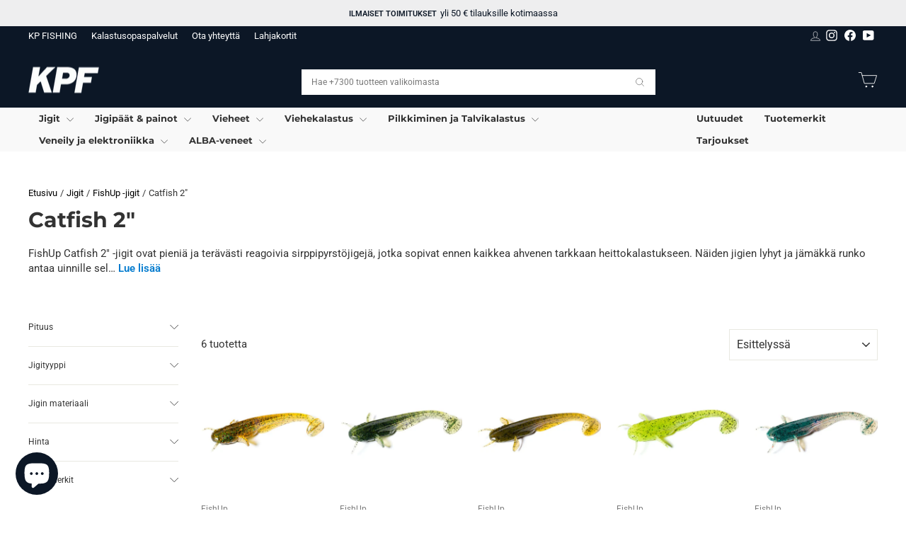

--- FILE ---
content_type: text/html; charset=utf-8
request_url: https://kpfishing.fi/collections/catfish-2
body_size: 66353
content:
<!doctype html>
<html class="no-js" lang="fi" dir="ltr">
<head>
  <meta charset="utf-8">
  <meta http-equiv="X-UA-Compatible" content="IE=edge,chrome=1">
  <meta name="viewport" content="width=device-width,initial-scale=1">
  <meta name="theme-color" content="#0c1726">
  <link rel="canonical" href="https://kpfishing.fi/collections/catfish-2">
  <link rel="preconnect" href="https://cdn.shopify.com" crossorigin>
  <link rel="preconnect" href="https://fonts.shopifycdn.com" crossorigin>
  <link rel="dns-prefetch" href="https://productreviews.shopifycdn.com">
  <link rel="dns-prefetch" href="https://ajax.googleapis.com">
  <link rel="dns-prefetch" href="https://maps.googleapis.com">
  <link rel="dns-prefetch" href="https://maps.gstatic.com"><link rel="shortcut icon" href="//kpfishing.fi/cdn/shop/files/kpffavicon_5a7afebb-fd6f-46f6-ab26-b81de49edf4c_32x32.png?v=1726565309" type="image/png" /><title>FishUp Catfish 2&quot; – Mikrokokoinen tehokas ahvenjigi | KPFISHING
&ndash; KP Fishing
</title>
<meta name="description" content="FishUp Catfish 2&quot; -jigit tarjoavat pienen, mutta vahvan profiilin, joka houkuttelee ahventa tehokkaasti. Ne toimivat hyvin jigipäällä tai cheburashka-rigissä."><meta property="og:site_name" content="KP Fishing">
  <meta property="og:url" content="https://kpfishing.fi/collections/catfish-2">
  <meta property="og:title" content="FishUp Catfish 2&quot; – Mikrokokoinen tehokas ahvenjigi | KPFISHING">
  <meta property="og:type" content="website">
  <meta property="og:description" content="FishUp Catfish 2&quot; -jigit tarjoavat pienen, mutta vahvan profiilin, joka houkuttelee ahventa tehokkaasti. Ne toimivat hyvin jigipäällä tai cheburashka-rigissä."><meta property="og:image" content="http://kpfishing.fi/cdn/shop/collections/Catfish_2.png?v=1763370104">
    <meta property="og:image:secure_url" content="https://kpfishing.fi/cdn/shop/collections/Catfish_2.png?v=1763370104">
    <meta property="og:image:width" content="400">
    <meta property="og:image:height" content="200"><meta name="twitter:site" content="@">
  <meta name="twitter:card" content="summary_large_image">
  <meta name="twitter:title" content="FishUp Catfish 2&quot; – Mikrokokoinen tehokas ahvenjigi | KPFISHING">
  <meta name="twitter:description" content="FishUp Catfish 2&quot; -jigit tarjoavat pienen, mutta vahvan profiilin, joka houkuttelee ahventa tehokkaasti. Ne toimivat hyvin jigipäällä tai cheburashka-rigissä.">
<script async crossorigin fetchpriority="high" src="/cdn/shopifycloud/importmap-polyfill/es-modules-shim.2.4.0.js"></script>
<script type="importmap">
{
  "imports": {
    "element.base-media": "//kpfishing.fi/cdn/shop/t/34/assets/element.base-media.js?v=61305152781971747521767341943",
    "element.image.parallax": "//kpfishing.fi/cdn/shop/t/34/assets/element.image.parallax.js?v=59188309605188605141767341943",
    "element.model": "//kpfishing.fi/cdn/shop/t/34/assets/element.model.js?v=104979259955732717291767341943",
    "element.quantity-selector": "//kpfishing.fi/cdn/shop/t/34/assets/element.quantity-selector.js?v=68208048201360514121767341943",
    "element.text.rte": "//kpfishing.fi/cdn/shop/t/34/assets/element.text.rte.js?v=28194737298593644281767341943",
    "element.video": "//kpfishing.fi/cdn/shop/t/34/assets/element.video.js?v=110560105447302630031767341943",
    "is-land": "//kpfishing.fi/cdn/shop/t/34/assets/is-land.min.js?v=92343381495565747271767341943",
    "util.misc": "//kpfishing.fi/cdn/shop/t/34/assets/util.misc.js?v=117964846174238173191767341943",
    "util.product-loader": "//kpfishing.fi/cdn/shop/t/34/assets/util.product-loader.js?v=71947287259713254281767341943",
    "util.resource-loader": "//kpfishing.fi/cdn/shop/t/34/assets/util.resource-loader.js?v=81301169148003274841767341943",
    "vendor.in-view": "//kpfishing.fi/cdn/shop/t/34/assets/vendor.in-view.js?v=126891093837844970591767341943"
  }
}
</script><script type="module" src="//kpfishing.fi/cdn/shop/t/34/assets/is-land.min.js?v=92343381495565747271767341943"></script>
<style data-shopify>@font-face {
  font-family: Montserrat;
  font-weight: 700;
  font-style: normal;
  font-display: swap;
  src: url("//kpfishing.fi/cdn/fonts/montserrat/montserrat_n7.3c434e22befd5c18a6b4afadb1e3d77c128c7939.woff2") format("woff2"),
       url("//kpfishing.fi/cdn/fonts/montserrat/montserrat_n7.5d9fa6e2cae713c8fb539a9876489d86207fe957.woff") format("woff");
}

  @font-face {
  font-family: Roboto;
  font-weight: 400;
  font-style: normal;
  font-display: swap;
  src: url("//kpfishing.fi/cdn/fonts/roboto/roboto_n4.2019d890f07b1852f56ce63ba45b2db45d852cba.woff2") format("woff2"),
       url("//kpfishing.fi/cdn/fonts/roboto/roboto_n4.238690e0007583582327135619c5f7971652fa9d.woff") format("woff");
}


  @font-face {
  font-family: Roboto;
  font-weight: 600;
  font-style: normal;
  font-display: swap;
  src: url("//kpfishing.fi/cdn/fonts/roboto/roboto_n6.3d305d5382545b48404c304160aadee38c90ef9d.woff2") format("woff2"),
       url("//kpfishing.fi/cdn/fonts/roboto/roboto_n6.bb37be020157f87e181e5489d5e9137ad60c47a2.woff") format("woff");
}

  @font-face {
  font-family: Roboto;
  font-weight: 400;
  font-style: italic;
  font-display: swap;
  src: url("//kpfishing.fi/cdn/fonts/roboto/roboto_i4.57ce898ccda22ee84f49e6b57ae302250655e2d4.woff2") format("woff2"),
       url("//kpfishing.fi/cdn/fonts/roboto/roboto_i4.b21f3bd061cbcb83b824ae8c7671a82587b264bf.woff") format("woff");
}

  @font-face {
  font-family: Roboto;
  font-weight: 600;
  font-style: italic;
  font-display: swap;
  src: url("//kpfishing.fi/cdn/fonts/roboto/roboto_i6.ebd6b6733fb2b030d60cbf61316511a7ffd82fb3.woff2") format("woff2"),
       url("//kpfishing.fi/cdn/fonts/roboto/roboto_i6.1363905a6d5249605bc5e0f859663ffe95ac3bed.woff") format("woff");
}

</style><link href="//kpfishing.fi/cdn/shop/t/34/assets/theme.css?v=10922348985805622291767341943" rel="stylesheet" type="text/css" media="all" />
  <link href="//kpfishing.fi/cdn/shop/t/34/assets/villi.css?v=109306184342195170781767769861" rel="stylesheet" type="text/css" media="all" />
<style data-shopify>:root {
    --typeHeaderPrimary: Montserrat;
    --typeHeaderFallback: sans-serif;
    --typeHeaderSize: 30px;
    --typeHeaderWeight: 700;
    --typeHeaderLineHeight: 1.3;
    --typeHeaderSpacing: 0.0em;

    --typeBasePrimary:Roboto;
    --typeBaseFallback:sans-serif;
    --typeBaseSize: 15px;
    --typeBaseWeight: 400;
    --typeBaseSpacing: 0.0em;
    --typeBaseLineHeight: 1.4;
    --typeBaselineHeightMinus01: 1.3;

    --typeCollectionTitle: 18px;

    --iconWeight: 2px;
    --iconLinecaps: round;

    
        --buttonRadius: 0;
    

    --colorGridOverlayOpacity: 0.12;
    --colorAnnouncement: #eeeeef;
    --colorAnnouncementText: #0c1726;

    --colorBody: #ffffff;
    --colorBodyAlpha05: rgba(255, 255, 255, 0.05);
    --colorBodyDim: #f2f2f2;
    --colorBodyLightDim: #fafafa;
    --colorBodyMediumDim: #f5f5f5;


    --colorBorder: #e8e8e1;

    --colorBtnPrimary: #0c1726;
    --colorBtnPrimaryLight: #182e4d;
    --colorBtnPrimaryDim: #060b13;
    --colorBtnPrimaryText: #ffffff;

    --colorCartDot: #4fc730;

    --colorDrawers: #ffffff;
    --colorDrawersDim: #f2f2f2;
    --colorDrawerBorder: #e8e8e1;
    --colorDrawerText: #0c1726;
    --colorDrawerTextDark: #000000;
    --colorDrawerButton: #0c1726;
    --colorDrawerButtonText: #ffffff;

    --colorFooter: #0c1726;
    --colorFooterText: #ffffff;
    --colorFooterTextAlpha01: #ffffff;

    --colorGridOverlay: #000000;
    --colorGridOverlayOpacity: 0.1;

    --colorHeaderTextAlpha01: rgba(255, 255, 255, 0.1);

    --colorHeroText: #ffffff;

    --colorSmallImageBg: #ffffff;
    --colorLargeImageBg: #0f0f0f;

    --colorImageOverlay: #321004;
    --colorImageOverlayOpacity: 0.1;
    --colorImageOverlayTextShadow: 0.2;

    --colorLink: #333333;

    --colorModalBg: rgba(232, 232, 225, 0.6);

    --colorNav: #0c1726;
    --colorNavText: #ffffff;

    --colorPrice: #0c1726;

    --colorSaleTag: #d74a5d;
    --colorSaleTagText: #ffffff;

    --colorTextBody: #333333;
    --colorTextBodyAlpha015: rgba(51, 51, 51, 0.15);
    --colorTextBodyAlpha005: rgba(51, 51, 51, 0.05);
    --colorTextBodyAlpha008: rgba(51, 51, 51, 0.08);
    --colorTextSavings: #e53935;

    --urlIcoSelect: url(//kpfishing.fi/cdn/shop/t/34/assets/ico-select.svg);
    --urlIcoSelectFooter: url(//kpfishing.fi/cdn/shop/t/34/assets/ico-select-footer.svg);
    --urlIcoSelectWhite: url(//kpfishing.fi/cdn/shop/t/34/assets/ico-select-white.svg);

    --grid-gutter: 17px;
    --drawer-gutter: 20px;

    --sizeChartMargin: 25px 0;
    --sizeChartIconMargin: 5px;

    --newsletterReminderPadding: 40px;

    /*Shop Pay Installments*/
    --color-body-text: #333333;
    --color-body: #ffffff;
    --color-bg: #ffffff;
    }

    .placeholder-content {
    background-image: linear-gradient(100deg, #ffffff 40%, #f7f7f7 63%, #ffffff 79%);
    }</style><script
      id="Cookiebot"
      src="https://consent.cookiebot.com/uc.js"
      data-cbid="611988d4-faa5-47b2-9fe2-ba97377dfef2"
      type="text/javascript"
      defer
></script>
<script data-cookieconsent="ignore" type="text/javascript">
      window.dataLayer = window.dataLayer || [];
      function gtag() {
          dataLayer.push(arguments);
      }
      gtag("consent", "default", {
          ad_personalization: "denied",
          ad_storage: "denied",
          ad_user_data: "denied",
          analytics_storage: "denied",
          functionality_storage: "denied",
          personalization_storage: "denied",
          security_storage: "granted",
          wait_for_update: 500,
      });
      gtag("set", "ads_data_redaction", true);
      gtag("set", "url_passthrough", false);
    </script>

  <script>
    document.documentElement.className = document.documentElement.className.replace('no-js', 'js');

    window.theme = window.theme || {};
    theme.routes = {
      home: "/",
      cart: "/cart.js",
      cartPage: "/cart",
      cartAdd: "/cart/add.js",
      cartChange: "/cart/change.js",
      search: "/search",
      predictiveSearch: "/search/suggest"
    };
    theme.strings = {
      soldOut: "Loppu varastosta",
      unavailable: "Ei saatavilla",
      inStockLabel: "Varastossa",
      oneStockLabel: "Vain [count] jäljellä",
      otherStockLabel: "Vain [count] jäljellä",
      willNotShipUntil: "Valmis toimitettavaksi [date]",
      willBeInStockAfter: "Takaisin varastossa [date]",
      waitingForStock: "Tulossa varastoon pian",
      savePrice: "Säästä [saved_amount]",
      cartEmpty: "Ostoskorisi on tyhjä.",
      cartTermsConfirmation: "Sinun on hyväksyttävä ehdot ennen kassalle siirtymistä.",
      searchCollections: "Kokoelmat",
      searchPages: "Sivut",
      searchArticles: "Artikkelit",
      productFrom: "alkaen ",
      maxQuantity: "Voit lisätä enintään [quantity] kpl tuotetta [title] ostoskoriin."
    };
    theme.settings = {
      cartType: "drawer",
      isCustomerTemplate: false,
      moneyFormat: "{{amount_with_comma_separator}} €",
      saveType: "percent",
      productImageSize: "square",
      productImageCover: false,
      predictiveSearch: false,
      predictiveSearchType: null,
      predictiveSearchVendor: true,
      predictiveSearchPrice: true,
      quickView: false,
      themeName: 'Impulse',
      themeVersion: "8.1.0"
    };
  </script>

  <script>window.performance && window.performance.mark && window.performance.mark('shopify.content_for_header.start');</script><meta id="shopify-digital-wallet" name="shopify-digital-wallet" content="/83921273110/digital_wallets/dialog">
<meta name="shopify-checkout-api-token" content="e4b11b8c3fe76759f72c2785fa566947">
<meta id="in-context-paypal-metadata" data-shop-id="83921273110" data-venmo-supported="false" data-environment="production" data-locale="en_US" data-paypal-v4="true" data-currency="EUR">
<link rel="alternate" type="application/atom+xml" title="Feed" href="/collections/catfish-2.atom" />
<link rel="alternate" type="application/json+oembed" href="https://kpfishing.fi/collections/catfish-2.oembed">
<script async="async" src="/checkouts/internal/preloads.js?locale=fi-FI"></script>
<link rel="preconnect" href="https://shop.app" crossorigin="anonymous">
<script async="async" src="https://shop.app/checkouts/internal/preloads.js?locale=fi-FI&shop_id=83921273110" crossorigin="anonymous"></script>
<script id="apple-pay-shop-capabilities" type="application/json">{"shopId":83921273110,"countryCode":"FI","currencyCode":"EUR","merchantCapabilities":["supports3DS"],"merchantId":"gid:\/\/shopify\/Shop\/83921273110","merchantName":"KP Fishing","requiredBillingContactFields":["postalAddress","email","phone"],"requiredShippingContactFields":["postalAddress","email","phone"],"shippingType":"shipping","supportedNetworks":["visa","maestro","masterCard","amex"],"total":{"type":"pending","label":"KP Fishing","amount":"1.00"},"shopifyPaymentsEnabled":true,"supportsSubscriptions":true}</script>
<script id="shopify-features" type="application/json">{"accessToken":"e4b11b8c3fe76759f72c2785fa566947","betas":["rich-media-storefront-analytics"],"domain":"kpfishing.fi","predictiveSearch":true,"shopId":83921273110,"locale":"fi"}</script>
<script>var Shopify = Shopify || {};
Shopify.shop = "kp-fishing-2023.myshopify.com";
Shopify.locale = "fi";
Shopify.currency = {"active":"EUR","rate":"1.0"};
Shopify.country = "FI";
Shopify.theme = {"name":"Impulse | 2.1.2026","id":184120541564,"schema_name":"Impulse","schema_version":"8.1.0","theme_store_id":857,"role":"main"};
Shopify.theme.handle = "null";
Shopify.theme.style = {"id":null,"handle":null};
Shopify.cdnHost = "kpfishing.fi/cdn";
Shopify.routes = Shopify.routes || {};
Shopify.routes.root = "/";</script>
<script type="module">!function(o){(o.Shopify=o.Shopify||{}).modules=!0}(window);</script>
<script>!function(o){function n(){var o=[];function n(){o.push(Array.prototype.slice.apply(arguments))}return n.q=o,n}var t=o.Shopify=o.Shopify||{};t.loadFeatures=n(),t.autoloadFeatures=n()}(window);</script>
<script>
  window.ShopifyPay = window.ShopifyPay || {};
  window.ShopifyPay.apiHost = "shop.app\/pay";
  window.ShopifyPay.redirectState = null;
</script>
<script id="shop-js-analytics" type="application/json">{"pageType":"collection"}</script>
<script defer="defer" async type="module" src="//kpfishing.fi/cdn/shopifycloud/shop-js/modules/v2/client.init-shop-cart-sync_B_tZ_GI0.fi.esm.js"></script>
<script defer="defer" async type="module" src="//kpfishing.fi/cdn/shopifycloud/shop-js/modules/v2/chunk.common_C1rTb_BF.esm.js"></script>
<script type="module">
  await import("//kpfishing.fi/cdn/shopifycloud/shop-js/modules/v2/client.init-shop-cart-sync_B_tZ_GI0.fi.esm.js");
await import("//kpfishing.fi/cdn/shopifycloud/shop-js/modules/v2/chunk.common_C1rTb_BF.esm.js");

  window.Shopify.SignInWithShop?.initShopCartSync?.({"fedCMEnabled":true,"windoidEnabled":true});

</script>
<script>
  window.Shopify = window.Shopify || {};
  if (!window.Shopify.featureAssets) window.Shopify.featureAssets = {};
  window.Shopify.featureAssets['shop-js'] = {"shop-cart-sync":["modules/v2/client.shop-cart-sync_DkvwwfsA.fi.esm.js","modules/v2/chunk.common_C1rTb_BF.esm.js"],"init-fed-cm":["modules/v2/client.init-fed-cm_BRzmMrET.fi.esm.js","modules/v2/chunk.common_C1rTb_BF.esm.js"],"shop-button":["modules/v2/client.shop-button_aJSd93EA.fi.esm.js","modules/v2/chunk.common_C1rTb_BF.esm.js"],"shop-cash-offers":["modules/v2/client.shop-cash-offers_DmYaq6OB.fi.esm.js","modules/v2/chunk.common_C1rTb_BF.esm.js","modules/v2/chunk.modal_qJvcY8S0.esm.js"],"init-windoid":["modules/v2/client.init-windoid_D7eEuP6b.fi.esm.js","modules/v2/chunk.common_C1rTb_BF.esm.js"],"shop-toast-manager":["modules/v2/client.shop-toast-manager_DYtueohC.fi.esm.js","modules/v2/chunk.common_C1rTb_BF.esm.js"],"init-shop-email-lookup-coordinator":["modules/v2/client.init-shop-email-lookup-coordinator_vYap7swJ.fi.esm.js","modules/v2/chunk.common_C1rTb_BF.esm.js"],"init-shop-cart-sync":["modules/v2/client.init-shop-cart-sync_B_tZ_GI0.fi.esm.js","modules/v2/chunk.common_C1rTb_BF.esm.js"],"avatar":["modules/v2/client.avatar_BTnouDA3.fi.esm.js"],"pay-button":["modules/v2/client.pay-button_Huuw8pJY.fi.esm.js","modules/v2/chunk.common_C1rTb_BF.esm.js"],"init-customer-accounts":["modules/v2/client.init-customer-accounts_D4KQ1B2F.fi.esm.js","modules/v2/client.shop-login-button_BNTlB3E7.fi.esm.js","modules/v2/chunk.common_C1rTb_BF.esm.js","modules/v2/chunk.modal_qJvcY8S0.esm.js"],"init-shop-for-new-customer-accounts":["modules/v2/client.init-shop-for-new-customer-accounts_BztI4Sp4.fi.esm.js","modules/v2/client.shop-login-button_BNTlB3E7.fi.esm.js","modules/v2/chunk.common_C1rTb_BF.esm.js","modules/v2/chunk.modal_qJvcY8S0.esm.js"],"shop-login-button":["modules/v2/client.shop-login-button_BNTlB3E7.fi.esm.js","modules/v2/chunk.common_C1rTb_BF.esm.js","modules/v2/chunk.modal_qJvcY8S0.esm.js"],"init-customer-accounts-sign-up":["modules/v2/client.init-customer-accounts-sign-up_B1yVYYXu.fi.esm.js","modules/v2/client.shop-login-button_BNTlB3E7.fi.esm.js","modules/v2/chunk.common_C1rTb_BF.esm.js","modules/v2/chunk.modal_qJvcY8S0.esm.js"],"shop-follow-button":["modules/v2/client.shop-follow-button_CYMmHrUO.fi.esm.js","modules/v2/chunk.common_C1rTb_BF.esm.js","modules/v2/chunk.modal_qJvcY8S0.esm.js"],"checkout-modal":["modules/v2/client.checkout-modal_CS6caIEN.fi.esm.js","modules/v2/chunk.common_C1rTb_BF.esm.js","modules/v2/chunk.modal_qJvcY8S0.esm.js"],"lead-capture":["modules/v2/client.lead-capture_OpxyVZYa.fi.esm.js","modules/v2/chunk.common_C1rTb_BF.esm.js","modules/v2/chunk.modal_qJvcY8S0.esm.js"],"shop-login":["modules/v2/client.shop-login_9nkPsU0z.fi.esm.js","modules/v2/chunk.common_C1rTb_BF.esm.js","modules/v2/chunk.modal_qJvcY8S0.esm.js"],"payment-terms":["modules/v2/client.payment-terms_B5YNUVPz.fi.esm.js","modules/v2/chunk.common_C1rTb_BF.esm.js","modules/v2/chunk.modal_qJvcY8S0.esm.js"]};
</script>
<script>(function() {
  var isLoaded = false;
  function asyncLoad() {
    if (isLoaded) return;
    isLoaded = true;
    var urls = ["https:\/\/assets.cartactivity.com\/assets\/recent_activities.js?shop=kp-fishing-2023.myshopify.com","https:\/\/searchanise-ef84.kxcdn.com\/widgets\/shopify\/init.js?a=2m5I2D8I4i\u0026shop=kp-fishing-2023.myshopify.com","https:\/\/s3.eu-west-1.amazonaws.com\/production-klarna-il-shopify-osm\/0b7fe7c4a98ef8166eeafee767bc667686567a25\/kp-fishing-2023.myshopify.com-1767356507361.js?shop=kp-fishing-2023.myshopify.com"];
    for (var i = 0; i < urls.length; i++) {
      var s = document.createElement('script');
      s.type = 'text/javascript';
      s.async = true;
      s.src = urls[i];
      var x = document.getElementsByTagName('script')[0];
      x.parentNode.insertBefore(s, x);
    }
  };
  if(window.attachEvent) {
    window.attachEvent('onload', asyncLoad);
  } else {
    window.addEventListener('load', asyncLoad, false);
  }
})();</script>
<script id="__st">var __st={"a":83921273110,"offset":7200,"reqid":"7ab0bfd9-c93d-4cba-b021-31684fee440d-1768705452","pageurl":"kpfishing.fi\/collections\/catfish-2","u":"549f6e5d09b3","p":"collection","rtyp":"collection","rid":480976306454};</script>
<script>window.ShopifyPaypalV4VisibilityTracking = true;</script>
<script id="captcha-bootstrap">!function(){'use strict';const t='contact',e='account',n='new_comment',o=[[t,t],['blogs',n],['comments',n],[t,'customer']],c=[[e,'customer_login'],[e,'guest_login'],[e,'recover_customer_password'],[e,'create_customer']],r=t=>t.map((([t,e])=>`form[action*='/${t}']:not([data-nocaptcha='true']) input[name='form_type'][value='${e}']`)).join(','),a=t=>()=>t?[...document.querySelectorAll(t)].map((t=>t.form)):[];function s(){const t=[...o],e=r(t);return a(e)}const i='password',u='form_key',d=['recaptcha-v3-token','g-recaptcha-response','h-captcha-response',i],f=()=>{try{return window.sessionStorage}catch{return}},m='__shopify_v',_=t=>t.elements[u];function p(t,e,n=!1){try{const o=window.sessionStorage,c=JSON.parse(o.getItem(e)),{data:r}=function(t){const{data:e,action:n}=t;return t[m]||n?{data:e,action:n}:{data:t,action:n}}(c);for(const[e,n]of Object.entries(r))t.elements[e]&&(t.elements[e].value=n);n&&o.removeItem(e)}catch(o){console.error('form repopulation failed',{error:o})}}const l='form_type',E='cptcha';function T(t){t.dataset[E]=!0}const w=window,h=w.document,L='Shopify',v='ce_forms',y='captcha';let A=!1;((t,e)=>{const n=(g='f06e6c50-85a8-45c8-87d0-21a2b65856fe',I='https://cdn.shopify.com/shopifycloud/storefront-forms-hcaptcha/ce_storefront_forms_captcha_hcaptcha.v1.5.2.iife.js',D={infoText:'hCaptchan suojaama',privacyText:'Tietosuoja',termsText:'Ehdot'},(t,e,n)=>{const o=w[L][v],c=o.bindForm;if(c)return c(t,g,e,D).then(n);var r;o.q.push([[t,g,e,D],n]),r=I,A||(h.body.append(Object.assign(h.createElement('script'),{id:'captcha-provider',async:!0,src:r})),A=!0)});var g,I,D;w[L]=w[L]||{},w[L][v]=w[L][v]||{},w[L][v].q=[],w[L][y]=w[L][y]||{},w[L][y].protect=function(t,e){n(t,void 0,e),T(t)},Object.freeze(w[L][y]),function(t,e,n,w,h,L){const[v,y,A,g]=function(t,e,n){const i=e?o:[],u=t?c:[],d=[...i,...u],f=r(d),m=r(i),_=r(d.filter((([t,e])=>n.includes(e))));return[a(f),a(m),a(_),s()]}(w,h,L),I=t=>{const e=t.target;return e instanceof HTMLFormElement?e:e&&e.form},D=t=>v().includes(t);t.addEventListener('submit',(t=>{const e=I(t);if(!e)return;const n=D(e)&&!e.dataset.hcaptchaBound&&!e.dataset.recaptchaBound,o=_(e),c=g().includes(e)&&(!o||!o.value);(n||c)&&t.preventDefault(),c&&!n&&(function(t){try{if(!f())return;!function(t){const e=f();if(!e)return;const n=_(t);if(!n)return;const o=n.value;o&&e.removeItem(o)}(t);const e=Array.from(Array(32),(()=>Math.random().toString(36)[2])).join('');!function(t,e){_(t)||t.append(Object.assign(document.createElement('input'),{type:'hidden',name:u})),t.elements[u].value=e}(t,e),function(t,e){const n=f();if(!n)return;const o=[...t.querySelectorAll(`input[type='${i}']`)].map((({name:t})=>t)),c=[...d,...o],r={};for(const[a,s]of new FormData(t).entries())c.includes(a)||(r[a]=s);n.setItem(e,JSON.stringify({[m]:1,action:t.action,data:r}))}(t,e)}catch(e){console.error('failed to persist form',e)}}(e),e.submit())}));const S=(t,e)=>{t&&!t.dataset[E]&&(n(t,e.some((e=>e===t))),T(t))};for(const o of['focusin','change'])t.addEventListener(o,(t=>{const e=I(t);D(e)&&S(e,y())}));const B=e.get('form_key'),M=e.get(l),P=B&&M;t.addEventListener('DOMContentLoaded',(()=>{const t=y();if(P)for(const e of t)e.elements[l].value===M&&p(e,B);[...new Set([...A(),...v().filter((t=>'true'===t.dataset.shopifyCaptcha))])].forEach((e=>S(e,t)))}))}(h,new URLSearchParams(w.location.search),n,t,e,['guest_login'])})(!1,!0)}();</script>
<script integrity="sha256-4kQ18oKyAcykRKYeNunJcIwy7WH5gtpwJnB7kiuLZ1E=" data-source-attribution="shopify.loadfeatures" defer="defer" src="//kpfishing.fi/cdn/shopifycloud/storefront/assets/storefront/load_feature-a0a9edcb.js" crossorigin="anonymous"></script>
<script crossorigin="anonymous" defer="defer" src="//kpfishing.fi/cdn/shopifycloud/storefront/assets/shopify_pay/storefront-65b4c6d7.js?v=20250812"></script>
<script data-source-attribution="shopify.dynamic_checkout.dynamic.init">var Shopify=Shopify||{};Shopify.PaymentButton=Shopify.PaymentButton||{isStorefrontPortableWallets:!0,init:function(){window.Shopify.PaymentButton.init=function(){};var t=document.createElement("script");t.src="https://kpfishing.fi/cdn/shopifycloud/portable-wallets/latest/portable-wallets.fi.js",t.type="module",document.head.appendChild(t)}};
</script>
<script data-source-attribution="shopify.dynamic_checkout.buyer_consent">
  function portableWalletsHideBuyerConsent(e){var t=document.getElementById("shopify-buyer-consent"),n=document.getElementById("shopify-subscription-policy-button");t&&n&&(t.classList.add("hidden"),t.setAttribute("aria-hidden","true"),n.removeEventListener("click",e))}function portableWalletsShowBuyerConsent(e){var t=document.getElementById("shopify-buyer-consent"),n=document.getElementById("shopify-subscription-policy-button");t&&n&&(t.classList.remove("hidden"),t.removeAttribute("aria-hidden"),n.addEventListener("click",e))}window.Shopify?.PaymentButton&&(window.Shopify.PaymentButton.hideBuyerConsent=portableWalletsHideBuyerConsent,window.Shopify.PaymentButton.showBuyerConsent=portableWalletsShowBuyerConsent);
</script>
<script data-source-attribution="shopify.dynamic_checkout.cart.bootstrap">document.addEventListener("DOMContentLoaded",(function(){function t(){return document.querySelector("shopify-accelerated-checkout-cart, shopify-accelerated-checkout")}if(t())Shopify.PaymentButton.init();else{new MutationObserver((function(e,n){t()&&(Shopify.PaymentButton.init(),n.disconnect())})).observe(document.body,{childList:!0,subtree:!0})}}));
</script>
<link id="shopify-accelerated-checkout-styles" rel="stylesheet" media="screen" href="https://kpfishing.fi/cdn/shopifycloud/portable-wallets/latest/accelerated-checkout-backwards-compat.css" crossorigin="anonymous">
<style id="shopify-accelerated-checkout-cart">
        #shopify-buyer-consent {
  margin-top: 1em;
  display: inline-block;
  width: 100%;
}

#shopify-buyer-consent.hidden {
  display: none;
}

#shopify-subscription-policy-button {
  background: none;
  border: none;
  padding: 0;
  text-decoration: underline;
  font-size: inherit;
  cursor: pointer;
}

#shopify-subscription-policy-button::before {
  box-shadow: none;
}

      </style>
<link rel="stylesheet" media="screen" href="//kpfishing.fi/cdn/shop/t/34/compiled_assets/styles.css?38611">
<script id="sections-script" data-sections="footer-trust-icons" defer="defer" src="//kpfishing.fi/cdn/shop/t/34/compiled_assets/scripts.js?38611"></script>
<script>window.performance && window.performance.mark && window.performance.mark('shopify.content_for_header.end');</script>
  <script>
function feedback() {
  const p = window.Shopify.customerPrivacy;
  console.log(`Tracking ${p.userCanBeTracked() ? "en" : "dis"}abled`);
}
window.Shopify.loadFeatures(
  [
    {
      name: "consent-tracking-api",
      version: "0.1",
    },
  ],
  function (error) {
    if (error) throw error;
    if ("Cookiebot" in window)
      window.Shopify.customerPrivacy.setTrackingConsent({
        "analytics": false,
        "marketing": false,
        "preferences": false,
        "sale_of_data": false,
      }, () => console.log("Awaiting consent")
    );
  }
);

window.addEventListener("CookiebotOnConsentReady", function () {
  const C = Cookiebot.consent,
      existConsentShopify = setInterval(function () {
        if (window.Shopify.customerPrivacy) {
          clearInterval(existConsentShopify);
          window.Shopify.customerPrivacy.setTrackingConsent({
            "analytics": C["statistics"],
            "marketing": C["marketing"],
            "preferences": C["preferences"],
            "sale_of_data": C["marketing"],
          }, () => console.log("Consent captured"))
        }
      }, 100);
});
</script>

  <style data-shopify>
    :root {
      /* Root Variables */
      /* ========================= */
      --root-color-primary: #333333;
      --color-primary: #333333;
      --root-color-secondary: #ffffff;
      --color-secondary: #ffffff;
      --color-sale-tag: #d74a5d;
      --color-sale-tag-text: #ffffff;
      --layout-section-padding-block: 3rem;
      --layout-section-padding-inline--md: 40px;
      --layout-section-max-inline-size: 1420px; 


      /* Text */
      /* ========================= */
      
      /* Body Font Styles */
      --element-text-font-family--body: Roboto;
      --element-text-font-family-fallback--body: sans-serif;
      --element-text-font-weight--body: 400;
      --element-text-letter-spacing--body: 0.0em;
      --element-text-text-transform--body: none;

      /* Body Font Sizes */
      --element-text-font-size--body: initial;
      --element-text-font-size--body-xs: 11px;
      --element-text-font-size--body-sm: 13px;
      --element-text-font-size--body-md: 15px;
      --element-text-font-size--body-lg: 17px;
      
      /* Body Line Heights */
      --element-text-line-height--body: 1.4;

      /* Heading Font Styles */
      --element-text-font-family--heading: Montserrat;
      --element-text-font-family-fallback--heading: sans-serif;
      --element-text-font-weight--heading: 700;
      --element-text-letter-spacing--heading: 0.0em;
      
       
      
      
      /* Heading Font Sizes */
      --element-text-font-size--heading-2xl: 46px;
      --element-text-font-size--heading-xl: 30px;
      --element-text-font-size--heading-lg: 24px;
      --element-text-font-size--heading-md: 22px;
      --element-text-font-size--heading-sm: 16px;
      --element-text-font-size--heading-xs: 14px;
      
      /* Heading Line Heights */
      --element-text-line-height--heading: 1.3;

      /* Buttons */
      /* ========================= */
      
          --element-button-radius: 0;
      

      --element-button-padding-block: 12px;
      --element-button-text-transform: uppercase;
      --element-button-font-weight: 800;
      --element-button-font-size: max(calc(var(--typeBaseSize) - 4px), 13px);
      --element-button-letter-spacing: .3em;

      /* Base Color Variables */
      --element-button-color-primary: #0c1726;
      --element-button-color-secondary: #ffffff;
      --element-button-shade-border: 100%;

      /* Hover State Variables */
      --element-button-shade-background--hover: 0%;
      --element-button-shade-border--hover: 100%;

      /* Focus State Variables */
      --element-button-color-focus: var(--color-focus);

      /* Inputs */
      /* ========================= */
      
          --element-icon-radius: 0;
      

      --element-input-font-size: var(--element-text-font-size--body-sm);
      --element-input-box-shadow-shade: 100%;

      /* Hover State Variables */
      --element-input-background-shade--hover: 0%;
      --element-input-box-shadow-spread-radius--hover: 1px;
    }

    @media only screen and (max-width: 768px) {
      :root {
        --element-button-font-size: max(calc(var(--typeBaseSize) - 5px), 11px);
      }
    }

    .element-radio {
        &:has(input[type='radio']:checked) {
          --element-button-color: var(--element-button-color-secondary);
        }
    }

    /* ATC Button Overrides */
    /* ========================= */

    .element-button[type="submit"],
    .element-button[type="submit"] .element-text,
    .element-button--shopify-payment-wrapper button {
      --element-button-padding-block: 13px;
      --element-button-padding-inline: 20px;
      --element-button-line-height: 1.42;
      --_font-size--body-md: var(--element-button-font-size);

      line-height: 1.42 !important;
    }

    /* When dynamic checkout is enabled */
    product-form:has(.element-button--shopify-payment-wrapper) {
      --element-button-color: #333333;

      .element-button[type="submit"],
      .element-button--shopify-payment-wrapper button {
        min-height: 50px !important;
      }

      .shopify-payment-button {
        margin: 0;
      }
    }

    /* Hover animation for non-angled buttons */
    body:not([data-button_style='angled']) .element-button[type="submit"] {
      position: relative;
      overflow: hidden;

      &:after {
        content: '';
        position: absolute;
        top: 0;
        left: 150%;
        width: 200%;
        height: 100%;
        transform: skewX(-20deg);
        background-image: linear-gradient(to right,transparent, rgba(255,255,255,.25),transparent);
      }

      &:hover:after {
        animation: shine 0.75s cubic-bezier(0.01, 0.56, 1, 1);
      }
    }

    /* ANGLED STYLE - ATC Button Overrides */
    /* ========================= */
    
    [data-button_style='angled'] {
      --element-button-shade-background--active: var(--element-button-shade-background);
      --element-button-shade-border--active: var(--element-button-shade-border);

      .element-button[type="submit"] {
        --_box-shadow: none;

        position: relative;
        max-width: 94%;
        border-top: 1px solid #0c1726;
        border-bottom: 1px solid #0c1726;
        
        &:before,
        &:after {
          content: '';
          position: absolute;
          display: block;
          top: -1px;
          bottom: -1px;
          width: 20px;
          transform: skewX(-12deg);
          background-color: #0c1726;
        }
        
        &:before {
          left: -6px;
        }
        
        &:after {
          right: -6px;
        }
      }

      /* When dynamic checkout is enabled */
      product-form:has(.element-button--shopify-payment-wrapper) {
        .element-button[type="submit"]:before,
        .element-button[type="submit"]:after {
          background-color: color-mix(in srgb,var(--_color-text) var(--_shade-background),var(--_color-background));
          border-top: 1px solid #0c1726;
          border-bottom: 1px solid #0c1726;
        }

        .element-button[type="submit"]:before {
          border-left: 1px solid #0c1726;
        }
        
        .element-button[type="submit"]:after {
          border-right: 1px solid #0c1726;
        }
      }

      .element-button--shopify-payment-wrapper {
        --_color-background: #0c1726;

        button:hover,
        button:before,
        button:after {
          background-color: color-mix(in srgb,var(--_color-text) var(--_shade-background),var(--_color-background)) !important;
        }

        button:not(button:focus-visible) {
          box-shadow: none !important;
        }
      }
    }
  </style>

  <script src="//kpfishing.fi/cdn/shop/t/34/assets/vendor-scripts-v11.js" defer="defer"></script><script src="//kpfishing.fi/cdn/shop/t/34/assets/theme.js?v=99377014145508131291767341943" defer="defer"></script>
<!-- BEGIN app block: shopify://apps/klaviyo-email-marketing-sms/blocks/klaviyo-onsite-embed/2632fe16-c075-4321-a88b-50b567f42507 -->












  <script async src="https://static.klaviyo.com/onsite/js/XXZcsc/klaviyo.js?company_id=XXZcsc"></script>
  <script>!function(){if(!window.klaviyo){window._klOnsite=window._klOnsite||[];try{window.klaviyo=new Proxy({},{get:function(n,i){return"push"===i?function(){var n;(n=window._klOnsite).push.apply(n,arguments)}:function(){for(var n=arguments.length,o=new Array(n),w=0;w<n;w++)o[w]=arguments[w];var t="function"==typeof o[o.length-1]?o.pop():void 0,e=new Promise((function(n){window._klOnsite.push([i].concat(o,[function(i){t&&t(i),n(i)}]))}));return e}}})}catch(n){window.klaviyo=window.klaviyo||[],window.klaviyo.push=function(){var n;(n=window._klOnsite).push.apply(n,arguments)}}}}();</script>

  




  <script>
    window.klaviyoReviewsProductDesignMode = false
  </script>







<!-- END app block --><!-- BEGIN app block: shopify://apps/judge-me-reviews/blocks/judgeme_core/61ccd3b1-a9f2-4160-9fe9-4fec8413e5d8 --><!-- Start of Judge.me Core -->






<link rel="dns-prefetch" href="https://cdnwidget.judge.me">
<link rel="dns-prefetch" href="https://cdn.judge.me">
<link rel="dns-prefetch" href="https://cdn1.judge.me">
<link rel="dns-prefetch" href="https://api.judge.me">

<script data-cfasync='false' class='jdgm-settings-script'>window.jdgmSettings={"pagination":5,"disable_web_reviews":false,"badge_no_review_text":"Ei arvosteluja","badge_n_reviews_text":"{{ n }}","badge_star_color":"#FFC107","hide_badge_preview_if_no_reviews":true,"badge_hide_text":false,"enforce_center_preview_badge":false,"widget_title":"Asiakasarvostelut","widget_open_form_text":"Arvostele tuote","widget_close_form_text":"Peruuta tuotearvostelu","widget_refresh_page_text":"Päivitä sivu","widget_summary_text":"Perustuu {{ number_of_reviews }} arvosteluun/arvosteluihin","widget_no_review_text":"Ole ensimmäinen arvostelija","widget_name_field_text":"Näytettävä nimi","widget_verified_name_field_text":"Vahvistettu nimi (julkinen)","widget_name_placeholder_text":"Näytettävä nimi","widget_required_field_error_text":"Tämä kenttä on pakollinen.","widget_email_field_text":"Sähköpostiosoite","widget_verified_email_field_text":"Vahvistettu sähköposti (yksityinen, ei muokattavissa)","widget_email_placeholder_text":"Sähköpostiosoitteesi","widget_email_field_error_text":"Syötä kelvollinen sähköpostiosoite.","widget_rating_field_text":"Arvosana","widget_review_title_field_text":"Arvostelun otsikko","widget_review_title_placeholder_text":"Anna arvostelullesi otsikko","widget_review_body_field_text":"Arvostelun sisältö","widget_review_body_placeholder_text":"Aloita kirjoittaminen tässä...","widget_pictures_field_text":"Kuva/Video (valinnainen)","widget_submit_review_text":"Lähetä arvostelu","widget_submit_verified_review_text":"Lähetä vahvistettu arvostelu","widget_submit_success_msg_with_auto_publish":"Kiitos! Päivitä sivu hetken kuluttua nähdäksesi arvostelusi. Voit poistaa tai muokata arvosteluasi kirjautumalla palveluun \u003ca href='https://judge.me/login' target='_blank' rel='nofollow noopener'\u003eJudge.me\u003c/a\u003e","widget_submit_success_msg_no_auto_publish":"Kiitos! Arvostelusi julkaistaan, kun kaupan ylläpitäjä on hyväksynyt sen. Voit poistaa tai muokata arvosteluasi kirjautumalla palveluun \u003ca href='https://judge.me/login' target='_blank' rel='nofollow noopener'\u003eJudge.me\u003c/a\u003e","widget_show_default_reviews_out_of_total_text":"Näytetään {{ n_reviews_shown }} / {{ n_reviews }} arvostelua.","widget_show_all_link_text":"Näytä kaikki","widget_show_less_link_text":"Näytä vähemmän","widget_author_said_text":"{{ reviewer_name }} sanoi:","widget_days_text":"{{ n }} päivää sitten","widget_weeks_text":"{{ n }} viikko/viikkoa sitten","widget_months_text":"{{ n }} kuukausi/kuukautta sitten","widget_years_text":"{{ n }} vuosi/vuotta sitten","widget_yesterday_text":"Eilen","widget_today_text":"Tänään","widget_replied_text":"\u003e\u003e {{ shop_name }} vastasi:","widget_read_more_text":"Lue lisää","widget_reviewer_name_as_initial":"","widget_rating_filter_color":"#fbcd0a","widget_rating_filter_see_all_text":"Katso kaikki arvostelut","widget_sorting_most_recent_text":"Uusimmat","widget_sorting_highest_rating_text":"Korkein arvosana","widget_sorting_lowest_rating_text":"Alhaisin arvosana","widget_sorting_with_pictures_text":"Vain kuvat","widget_sorting_most_helpful_text":"Hyödyllisimmät","widget_open_question_form_text":"Esitä kysymys","widget_reviews_subtab_text":"Arvostelut","widget_questions_subtab_text":"Kysymykset","widget_question_label_text":"Kysymys","widget_answer_label_text":"Vastaus","widget_question_placeholder_text":"Kirjoita kysymyksesi tähän","widget_submit_question_text":"Lähetä kysymys","widget_question_submit_success_text":"Kiitos kysymyksestäsi! Ilmoitamme sinulle, kun siihen vastataan.","widget_star_color":"#FFC107","verified_badge_text":"Vahvistettu","verified_badge_bg_color":"","verified_badge_text_color":"","verified_badge_placement":"left-of-reviewer-name","widget_review_max_height":3,"widget_hide_border":false,"widget_social_share":false,"widget_thumb":false,"widget_review_location_show":false,"widget_location_format":"","all_reviews_include_out_of_store_products":true,"all_reviews_out_of_store_text":"(kaupan ulkopuolella)","all_reviews_pagination":100,"all_reviews_product_name_prefix_text":"koskien","enable_review_pictures":true,"enable_question_anwser":false,"widget_theme":"align","review_date_format":"dd/mm/yy","default_sort_method":"most-recent","widget_product_reviews_subtab_text":"Tuotearvostelut","widget_shop_reviews_subtab_text":"Kaupan arvostelut","widget_other_products_reviews_text":"Arvostelut muille tuotteille","widget_store_reviews_subtab_text":"Kaupan arvostelut","widget_no_store_reviews_text":"Tätä kauppaa ei ole vielä saanut arvosteluja","widget_web_restriction_product_reviews_text":"Tästä tuotteesta ei ole vielä arvosteluja","widget_no_items_text":"Ei löytynyt elementtejä","widget_show_more_text":"Näytä lisää","widget_write_a_store_review_text":"Kirjoita kauppa-arvostelu","widget_other_languages_heading":"Arvosteluja muilla kielillä","widget_translate_review_text":"Käännä arvostelu kielelle {{ language }}","widget_translating_review_text":"Käännetään...","widget_show_original_translation_text":"Näytä alkuperäinen ({{ language }})","widget_translate_review_failed_text":"Arvostelua ei voitu kääntää.","widget_translate_review_retry_text":"Yritä uudelleen","widget_translate_review_try_again_later_text":"Yritä myöhemmin uudelleen","show_product_url_for_grouped_product":true,"widget_sorting_pictures_first_text":"Kuvat ensin","show_pictures_on_all_rev_page_mobile":false,"show_pictures_on_all_rev_page_desktop":false,"floating_tab_hide_mobile_install_preference":false,"floating_tab_button_name":"★ Arvostelut","floating_tab_title":"Anna asiakkaiden puhua puolestamme","floating_tab_button_color":"","floating_tab_button_background_color":"","floating_tab_url":"","floating_tab_url_enabled":false,"floating_tab_tab_style":"text","all_reviews_text_badge_text":"Asiakkaat arvioivat meitä {{ shop.metafields.judgeme.all_reviews_rating | round: 1 }}/5 perustuen {{ shop.metafields.judgeme.all_reviews_count }} arvosteluun.","all_reviews_text_badge_text_branded_style":"{{ shop.metafields.judgeme.all_reviews_rating | round: 1 }} / 5 tähteä perustuen {{ shop.metafields.judgeme.all_reviews_count }} arvosteluun","is_all_reviews_text_badge_a_link":false,"show_stars_for_all_reviews_text_badge":false,"all_reviews_text_badge_url":"","all_reviews_text_style":"branded","all_reviews_text_color_style":"judgeme_brand_color","all_reviews_text_color":"#108474","all_reviews_text_show_jm_brand":true,"featured_carousel_show_header":true,"featured_carousel_title":"Lue mitä muut ovat mieltä ALBA-veneistä","testimonials_carousel_title":"Asiakas sanoo","videos_carousel_title":"Todelliset asiakkaiden tarinat","cards_carousel_title":"Asiakas sanoo","featured_carousel_count_text":"{{ n }} arvostelusta","featured_carousel_add_link_to_all_reviews_page":false,"featured_carousel_url":"","featured_carousel_show_images":true,"featured_carousel_autoslide_interval":5,"featured_carousel_arrows_on_the_sides":false,"featured_carousel_height":350,"featured_carousel_width":100,"featured_carousel_image_size":0,"featured_carousel_image_height":250,"featured_carousel_arrow_color":"#333333","verified_count_badge_style":"branded","verified_count_badge_orientation":"horizontal","verified_count_badge_color_style":"judgeme_brand_color","verified_count_badge_color":"#108474","is_verified_count_badge_a_link":false,"verified_count_badge_url":"","verified_count_badge_show_jm_brand":true,"widget_rating_preset_default":5,"widget_first_sub_tab":"product-reviews","widget_show_histogram":false,"widget_histogram_use_custom_color":false,"widget_pagination_use_custom_color":false,"widget_star_use_custom_color":false,"widget_verified_badge_use_custom_color":false,"widget_write_review_use_custom_color":false,"picture_reminder_submit_button":"Upload Pictures","enable_review_videos":false,"mute_video_by_default":false,"widget_sorting_videos_first_text":"Videot ensin","widget_review_pending_text":"Odottaa","featured_carousel_items_for_large_screen":3,"social_share_options_order":"Facebook,Twitter","remove_microdata_snippet":true,"disable_json_ld":false,"enable_json_ld_products":false,"preview_badge_show_question_text":false,"preview_badge_no_question_text":"Ei kysymyksiä","preview_badge_n_question_text":"{{ number_of_questions }} kysymys/kysymystä","qa_badge_show_icon":false,"qa_badge_position":"same-row","remove_judgeme_branding":true,"widget_add_search_bar":false,"widget_search_bar_placeholder":"Haku","widget_sorting_verified_only_text":"Vain vahvistetut","featured_carousel_theme":"focused","featured_carousel_show_rating":true,"featured_carousel_show_title":true,"featured_carousel_show_body":true,"featured_carousel_show_date":false,"featured_carousel_show_reviewer":true,"featured_carousel_show_product":true,"featured_carousel_header_background_color":"#108474","featured_carousel_header_text_color":"#ffffff","featured_carousel_name_product_separator":"reviewed","featured_carousel_full_star_background":"#108474","featured_carousel_empty_star_background":"#FFFFFF","featured_carousel_vertical_theme_background":"#f9fafb","featured_carousel_verified_badge_enable":false,"featured_carousel_verified_badge_color":"#108474","featured_carousel_border_style":"round","featured_carousel_review_line_length_limit":3,"featured_carousel_more_reviews_button_text":"Lue lisää arvosteluja","featured_carousel_view_product_button_text":"Katso tuote","all_reviews_page_load_reviews_on":"scroll","all_reviews_page_load_more_text":"Lataa lisää arvosteluja","disable_fb_tab_reviews":false,"enable_ajax_cdn_cache":false,"widget_advanced_speed_features":5,"widget_public_name_text":"näytetään julkisesti kuten","default_reviewer_name":"John Smith","default_reviewer_name_has_non_latin":true,"widget_reviewer_anonymous":"Nimetön","medals_widget_title":"Judge.me Arvostelumitalit","medals_widget_background_color":"#f9fafb","medals_widget_position":"footer_all_pages","medals_widget_border_color":"#f9fafb","medals_widget_verified_text_position":"left","medals_widget_use_monochromatic_version":false,"medals_widget_elements_color":"#108474","show_reviewer_avatar":true,"widget_invalid_yt_video_url_error_text":"Ei YouTube-videon URL","widget_max_length_field_error_text":"Syötä enintään {0} merkkiä.","widget_show_country_flag":false,"widget_show_collected_via_shop_app":true,"widget_verified_by_shop_badge_style":"light","widget_verified_by_shop_text":"Kaupan vahvistama","widget_show_photo_gallery":false,"widget_load_with_code_splitting":true,"widget_ugc_install_preference":false,"widget_ugc_title":"Valmistettu meiltä, jaettu sinulta","widget_ugc_subtitle":"Merkitse meidät nähdäksesi kuvasi esillä sivullamme","widget_ugc_arrows_color":"#ffffff","widget_ugc_primary_button_text":"Osta nyt","widget_ugc_primary_button_background_color":"#108474","widget_ugc_primary_button_text_color":"#ffffff","widget_ugc_primary_button_border_width":"0","widget_ugc_primary_button_border_style":"none","widget_ugc_primary_button_border_color":"#108474","widget_ugc_primary_button_border_radius":"25","widget_ugc_secondary_button_text":"Lataa lisää","widget_ugc_secondary_button_background_color":"#ffffff","widget_ugc_secondary_button_text_color":"#108474","widget_ugc_secondary_button_border_width":"2","widget_ugc_secondary_button_border_style":"solid","widget_ugc_secondary_button_border_color":"#108474","widget_ugc_secondary_button_border_radius":"25","widget_ugc_reviews_button_text":"Katso arvostelut","widget_ugc_reviews_button_background_color":"#ffffff","widget_ugc_reviews_button_text_color":"#108474","widget_ugc_reviews_button_border_width":"2","widget_ugc_reviews_button_border_style":"solid","widget_ugc_reviews_button_border_color":"#108474","widget_ugc_reviews_button_border_radius":"25","widget_ugc_reviews_button_link_to":"judgeme-reviews-page","widget_ugc_show_post_date":true,"widget_ugc_max_width":"800","widget_rating_metafield_value_type":true,"widget_primary_color":"#13202D","widget_enable_secondary_color":false,"widget_secondary_color":"#edf5f5","widget_summary_average_rating_text":"{{ average_rating }} / 5","widget_media_grid_title":"Asiakkaiden kuvia \u0026 videoita","widget_media_grid_see_more_text":"Katso lisää","widget_round_style":false,"widget_show_product_medals":false,"widget_verified_by_judgeme_text":"Judge.me:n vahvistama","widget_show_store_medals":true,"widget_verified_by_judgeme_text_in_store_medals":"Judge.me:n vahvistama","widget_media_field_exceed_quantity_message":"Valitettavasti voimme hyväksyä vain {{ max_media }} yhtä arvostelua kohden.","widget_media_field_exceed_limit_message":"{{ file_name }} on liian suuri, valitse {{ media_type }} joka on alle {{ size_limit }}MB.","widget_review_submitted_text":"Arvostelu lähetetty!","widget_question_submitted_text":"Kysymys lähetetty!","widget_close_form_text_question":"Peruuta","widget_write_your_answer_here_text":"Kirjoita vastauksesi tähän","widget_enabled_branded_link":true,"widget_show_collected_by_judgeme":false,"widget_reviewer_name_color":"","widget_write_review_text_color":"","widget_write_review_bg_color":"","widget_collected_by_judgeme_text":"Judge.me:n keräämä","widget_pagination_type":"standard","widget_load_more_text":"Lataa lisää","widget_load_more_color":"#108474","widget_full_review_text":"Koko arvostelu","widget_read_more_reviews_text":"Lue lisää arvosteluja","widget_read_questions_text":"Lue kysymyksiä","widget_questions_and_answers_text":"Kysymykset \u0026 vastaukset","widget_verified_by_text":"Vahvistanut","widget_verified_text":"Vahvistettu","widget_number_of_reviews_text":"{{ number_of_reviews }} arvostelua","widget_back_button_text":"Takaisin","widget_next_button_text":"Seuraava","widget_custom_forms_filter_button":"Suodattimet","custom_forms_style":"horizontal","widget_show_review_information":false,"how_reviews_are_collected":"Miten arvostelut kerätään?","widget_show_review_keywords":false,"widget_gdpr_statement":"Miten käytämme tietojasi: Otamme sinuun yhteyttä vain jättämääsi arvosteluun liittyen, ja vain tarvittaessa. Lähettämällä arvostelusi hyväksyt Judge.me:n \u003ca href='https://judge.me/terms' target='_blank' rel='nofollow noopener'\u003ekäyttöehdot\u003c/a\u003e, \u003ca href='https://judge.me/privacy' target='_blank' rel='nofollow noopener'\u003etietosuojakäytännön\u003c/a\u003e ja \u003ca href='https://judge.me/content-policy' target='_blank' rel='nofollow noopener'\u003esisältökäytännöt\u003c/a\u003e.","widget_multilingual_sorting_enabled":false,"widget_translate_review_content_enabled":false,"widget_translate_review_content_method":"manual","popup_widget_review_selection":"automatically_with_pictures","popup_widget_round_border_style":true,"popup_widget_show_title":true,"popup_widget_show_body":true,"popup_widget_show_reviewer":false,"popup_widget_show_product":true,"popup_widget_show_pictures":true,"popup_widget_use_review_picture":true,"popup_widget_show_on_home_page":true,"popup_widget_show_on_product_page":true,"popup_widget_show_on_collection_page":true,"popup_widget_show_on_cart_page":true,"popup_widget_position":"bottom_left","popup_widget_first_review_delay":5,"popup_widget_duration":5,"popup_widget_interval":5,"popup_widget_review_count":5,"popup_widget_hide_on_mobile":true,"review_snippet_widget_round_border_style":false,"review_snippet_widget_card_color":"#FFFFFF","review_snippet_widget_slider_arrows_background_color":"#FFFFFF","review_snippet_widget_slider_arrows_color":"#000000","review_snippet_widget_star_color":"#FFD700","show_product_variant":false,"all_reviews_product_variant_label_text":"Muunnelma: ","widget_show_verified_branding":false,"widget_ai_summary_title":"Asiakkaat sanovat","widget_ai_summary_disclaimer":"Tekoälyn luoma arvostelujen yhteenveto viimeaikaisten asiakasarviointien perusteella","widget_show_ai_summary":false,"widget_show_ai_summary_bg":false,"widget_show_review_title_input":true,"redirect_reviewers_invited_via_email":"external_form","request_store_review_after_product_review":false,"request_review_other_products_in_order":true,"review_form_color_scheme":"default","review_form_corner_style":"square","review_form_star_color":{},"review_form_text_color":"#333333","review_form_background_color":"#ffffff","review_form_field_background_color":"#fafafa","review_form_button_color":{},"review_form_button_text_color":"#ffffff","review_form_modal_overlay_color":"#000000","review_content_screen_title_text":"Miten arvosteleisit tämän tuotteen?","review_content_introduction_text":"Olisimme iloisia, jos voisit jakaa hieman kokemuksistasi.","store_review_form_title_text":"Miten arvosteleisit tämän kaupan?","store_review_form_introduction_text":"Olisimme iloisia, jos voisit jakaa hieman kokemuksistasi.","show_review_guidance_text":true,"one_star_review_guidance_text":"Huono","five_star_review_guidance_text":"Hienoa","customer_information_screen_title_text":"Tietoja sinusta","customer_information_introduction_text":"Kerro meille lisää itsestäsi","custom_questions_screen_title_text":"Kokemuksesi tarkemmin","custom_questions_introduction_text":"Tässä muutama kysymys, joka auttaa meitä ymmärtämään kokemuksestasi enemmän.","review_submitted_screen_title_text":"Kiitos arvostelustasi!","review_submitted_screen_thank_you_text":"Käsittelemme sitä ja se ilmestyy kauppaan pian.","review_submitted_screen_email_verification_text":"Vahvista sähköpostiosoitteesi klikkaamalla juuri lähettämäämme linkkiä. Tämä auttaa meitä pitämään arvostelut aidokkaina.","review_submitted_request_store_review_text":"Haluaisitko jakaa kokemuksesi ostamisesta meiltä?","review_submitted_review_other_products_text":"Haluaisitko arvostella näitä tuotteita?","store_review_screen_title_text":"Haluaisitko jakaa kokemuksesi ostamisesta meiltä?","store_review_introduction_text":"Arvostelemme palautetta ja käytämme sitä parantamaan tuotteita ja palveluja. Jaa mielipiteesi tai ehdotukset.","reviewer_media_screen_title_picture_text":"Jaa kuva","reviewer_media_introduction_picture_text":"Lataa kuva tukeaksesi arvosteluasi.","reviewer_media_screen_title_video_text":"Jaa video","reviewer_media_introduction_video_text":"Lataa video tukeaksesi arvosteluasi.","reviewer_media_screen_title_picture_or_video_text":"Jaa kuva tai video","reviewer_media_introduction_picture_or_video_text":"Lataa kuva tai video tukeaksesi arvosteluasi.","reviewer_media_youtube_url_text":"Liitä Youtube-URL tähän","advanced_settings_next_step_button_text":"Seuraava","advanced_settings_close_review_button_text":"Sulje","modal_write_review_flow":false,"write_review_flow_required_text":"Pakollinen","write_review_flow_privacy_message_text":"Respektoimme tietosi.","write_review_flow_anonymous_text":"Arvostelu nimettömänä","write_review_flow_visibility_text":"Tämä ei näy muille asiakkaille.","write_review_flow_multiple_selection_help_text":"Valitse niin monta kuin haluat","write_review_flow_single_selection_help_text":"Valitse yksi vaihtoehto","write_review_flow_required_field_error_text":"Tämä kenttä on pakollinen","write_review_flow_invalid_email_error_text":"Anna kelvollinen sähköpostiosoite","write_review_flow_max_length_error_text":"Enintään {{ max_length }} merkkiä.","write_review_flow_media_upload_text":"\u003cb\u003eNapsauta ladataksesi\u003c/b\u003e tai vedä ja pudota","write_review_flow_gdpr_statement":"Otamme sinuun yhteyttä vain arvostelustasi, jos se on tarpeen. Lähettämällä arvostelusi hyväksyt \u003ca href='https://judge.me/terms' target='_blank' rel='nofollow noopener'\u003ekäyttöehtomme\u003c/a\u003e ja \u003ca href='https://judge.me/privacy' target='_blank' rel='nofollow noopener'\u003etietosuojakäytäntömme\u003c/a\u003e.","rating_only_reviews_enabled":false,"show_negative_reviews_help_screen":false,"new_review_flow_help_screen_rating_threshold":3,"negative_review_resolution_screen_title_text":"Kerro meille lisää","negative_review_resolution_text":"Kokemuksesi on meille tärkeä. Jos ostoksessasi oli ongelmia, olemme täällä auttamassa. Älä epäröi ottaa meihin yhteyttä, haluaisimme saada tilaisuuden korjata asiat.","negative_review_resolution_button_text":"Ota meihin yhteyttä","negative_review_resolution_proceed_with_review_text":"Jätä arvostelu","negative_review_resolution_subject":"Ongelma ostoksessa kaupalta {{ shop_name }}.{{ order_name }}","preview_badge_collection_page_install_status":false,"widget_review_custom_css":"","preview_badge_custom_css":"","preview_badge_stars_count":"5-stars","featured_carousel_custom_css":"","floating_tab_custom_css":"","all_reviews_widget_custom_css":"","medals_widget_custom_css":"","verified_badge_custom_css":"","all_reviews_text_custom_css":"","transparency_badges_collected_via_store_invite":false,"transparency_badges_from_another_provider":false,"transparency_badges_collected_from_store_visitor":false,"transparency_badges_collected_by_verified_review_provider":false,"transparency_badges_earned_reward":false,"transparency_badges_collected_via_store_invite_text":"Arvostelu kerätty kaupan kutsun kautta","transparency_badges_from_another_provider_text":"Arvostelu kerätty toisen toimitajan kautta","transparency_badges_collected_from_store_visitor_text":"Arvostelu kerätty kaupan vierailijan kautta","transparency_badges_written_in_google_text":"Arvostelu kirjoitettu Google","transparency_badges_written_in_etsy_text":"Arvostelu kirjoitettu Etsy","transparency_badges_written_in_shop_app_text":"Arvostelu kirjoitettu Shop App","transparency_badges_earned_reward_text":"Arvostelu sai tulevaisuuden ostoksen ehdoksi","product_review_widget_per_page":10,"widget_store_review_label_text":"Kaupan arvostelu","checkout_comment_extension_title_on_product_page":"Customer Comments","checkout_comment_extension_num_latest_comment_show":5,"checkout_comment_extension_format":"name_and_timestamp","checkout_comment_customer_name":"last_initial","checkout_comment_comment_notification":true,"preview_badge_collection_page_install_preference":false,"preview_badge_home_page_install_preference":false,"preview_badge_product_page_install_preference":false,"review_widget_install_preference":"","review_carousel_install_preference":false,"floating_reviews_tab_install_preference":"none","verified_reviews_count_badge_install_preference":false,"all_reviews_text_install_preference":false,"review_widget_best_location":false,"judgeme_medals_install_preference":false,"review_widget_revamp_enabled":false,"review_widget_qna_enabled":false,"review_widget_header_theme":"minimal","review_widget_widget_title_enabled":true,"review_widget_header_text_size":"medium","review_widget_header_text_weight":"regular","review_widget_average_rating_style":"compact","review_widget_bar_chart_enabled":true,"review_widget_bar_chart_type":"numbers","review_widget_bar_chart_style":"standard","review_widget_expanded_media_gallery_enabled":false,"review_widget_reviews_section_theme":"standard","review_widget_image_style":"thumbnails","review_widget_review_image_ratio":"square","review_widget_stars_size":"medium","review_widget_verified_badge":"standard_text","review_widget_review_title_text_size":"medium","review_widget_review_text_size":"medium","review_widget_review_text_length":"medium","review_widget_number_of_columns_desktop":3,"review_widget_carousel_transition_speed":5,"review_widget_custom_questions_answers_display":"always","review_widget_button_text_color":"#FFFFFF","review_widget_text_color":"#000000","review_widget_lighter_text_color":"#7B7B7B","review_widget_corner_styling":"soft","review_widget_review_word_singular":"arvostelu","review_widget_review_word_plural":"arvostelut","review_widget_voting_label":"Hyödyllinen?","review_widget_shop_reply_label":"Vastaus kaupalta {{ shop_name }}:","review_widget_filters_title":"Suodattimet","qna_widget_question_word_singular":"Kysymys","qna_widget_question_word_plural":"Kysymykset","qna_widget_answer_reply_label":"Vastaus {{ answerer_name }}:ltä:","qna_content_screen_title_text":"Kysy kysymystä tästä tuotteesta","qna_widget_question_required_field_error_text":"Syötä kysymys.","qna_widget_flow_gdpr_statement":"Otamme sinuun yhteyttä vain kysymyksesi kohtaa, jos se on tarpeen. Lähettämällä kysymyksesi hyväksyt \u003ca href='https://judge.me/terms' target='_blank' rel='nofollow noopener'\u003ekäyttöehtomme\u003c/a\u003e ja \u003ca href='https://judge.me/privacy' target='_blank' rel='nofollow noopener'\u003etietosuojakäytäntömme\u003c/a\u003e.","qna_widget_question_submitted_text":"Kiitos kysymyksestäsi!","qna_widget_close_form_text_question":"Sulje","qna_widget_question_submit_success_text":"Ilmoitamme teille sähköpostitse, kun vastaamme teihin kysymykseesi.","all_reviews_widget_v2025_enabled":false,"all_reviews_widget_v2025_header_theme":"default","all_reviews_widget_v2025_widget_title_enabled":true,"all_reviews_widget_v2025_header_text_size":"medium","all_reviews_widget_v2025_header_text_weight":"regular","all_reviews_widget_v2025_average_rating_style":"compact","all_reviews_widget_v2025_bar_chart_enabled":true,"all_reviews_widget_v2025_bar_chart_type":"numbers","all_reviews_widget_v2025_bar_chart_style":"standard","all_reviews_widget_v2025_expanded_media_gallery_enabled":false,"all_reviews_widget_v2025_show_store_medals":true,"all_reviews_widget_v2025_show_photo_gallery":true,"all_reviews_widget_v2025_show_review_keywords":false,"all_reviews_widget_v2025_show_ai_summary":false,"all_reviews_widget_v2025_show_ai_summary_bg":false,"all_reviews_widget_v2025_add_search_bar":false,"all_reviews_widget_v2025_default_sort_method":"most-recent","all_reviews_widget_v2025_reviews_per_page":10,"all_reviews_widget_v2025_reviews_section_theme":"default","all_reviews_widget_v2025_image_style":"thumbnails","all_reviews_widget_v2025_review_image_ratio":"square","all_reviews_widget_v2025_stars_size":"medium","all_reviews_widget_v2025_verified_badge":"bold_badge","all_reviews_widget_v2025_review_title_text_size":"medium","all_reviews_widget_v2025_review_text_size":"medium","all_reviews_widget_v2025_review_text_length":"medium","all_reviews_widget_v2025_number_of_columns_desktop":3,"all_reviews_widget_v2025_carousel_transition_speed":5,"all_reviews_widget_v2025_custom_questions_answers_display":"always","all_reviews_widget_v2025_show_product_variant":false,"all_reviews_widget_v2025_show_reviewer_avatar":true,"all_reviews_widget_v2025_reviewer_name_as_initial":"","all_reviews_widget_v2025_review_location_show":false,"all_reviews_widget_v2025_location_format":"","all_reviews_widget_v2025_show_country_flag":false,"all_reviews_widget_v2025_verified_by_shop_badge_style":"light","all_reviews_widget_v2025_social_share":false,"all_reviews_widget_v2025_social_share_options_order":"Facebook,Twitter,LinkedIn,Pinterest","all_reviews_widget_v2025_pagination_type":"standard","all_reviews_widget_v2025_button_text_color":"#FFFFFF","all_reviews_widget_v2025_text_color":"#000000","all_reviews_widget_v2025_lighter_text_color":"#7B7B7B","all_reviews_widget_v2025_corner_styling":"soft","all_reviews_widget_v2025_title":"Asiakasarvostelut","all_reviews_widget_v2025_ai_summary_title":"Asiakkaat sanovat tästä kaupasta","all_reviews_widget_v2025_no_review_text":"Ole ensimmäinen kirjoittamaan arvostelu","platform":"shopify","branding_url":"https://app.judge.me/reviews","branding_text":"Judge.me:n voimalla","locale":"en","reply_name":"KP Fishing","widget_version":"3.0","footer":true,"autopublish":true,"review_dates":true,"enable_custom_form":false,"shop_locale":"fi","enable_multi_locales_translations":false,"show_review_title_input":true,"review_verification_email_status":"always","can_be_branded":true,"reply_name_text":"KP Fishing"};</script> <style class='jdgm-settings-style'>﻿.jdgm-xx{left:0}:root{--jdgm-primary-color: #13202D;--jdgm-secondary-color: rgba(19,32,45,0.1);--jdgm-star-color: #FFC107;--jdgm-write-review-text-color: white;--jdgm-write-review-bg-color: #13202D;--jdgm-paginate-color: #13202D;--jdgm-border-radius: 0;--jdgm-reviewer-name-color: #13202D}.jdgm-histogram__bar-content{background-color:#13202D}.jdgm-rev[data-verified-buyer=true] .jdgm-rev__icon.jdgm-rev__icon:after,.jdgm-rev__buyer-badge.jdgm-rev__buyer-badge{color:white;background-color:#13202D}.jdgm-review-widget--small .jdgm-gallery.jdgm-gallery .jdgm-gallery__thumbnail-link:nth-child(8) .jdgm-gallery__thumbnail-wrapper.jdgm-gallery__thumbnail-wrapper:before{content:"Katso lisää"}@media only screen and (min-width: 768px){.jdgm-gallery.jdgm-gallery .jdgm-gallery__thumbnail-link:nth-child(8) .jdgm-gallery__thumbnail-wrapper.jdgm-gallery__thumbnail-wrapper:before{content:"Katso lisää"}}.jdgm-preview-badge .jdgm-star.jdgm-star{color:#FFC107}.jdgm-prev-badge[data-average-rating='0.00']{display:none !important}.jdgm-author-all-initials{display:none !important}.jdgm-author-last-initial{display:none !important}.jdgm-rev-widg__title{visibility:hidden}.jdgm-rev-widg__summary-text{visibility:hidden}.jdgm-prev-badge__text{visibility:hidden}.jdgm-rev__prod-link-prefix:before{content:'koskien'}.jdgm-rev__variant-label:before{content:'Muunnelma: '}.jdgm-rev__out-of-store-text:before{content:'(kaupan ulkopuolella)'}@media only screen and (min-width: 768px){.jdgm-rev__pics .jdgm-rev_all-rev-page-picture-separator,.jdgm-rev__pics .jdgm-rev__product-picture{display:none}}@media only screen and (max-width: 768px){.jdgm-rev__pics .jdgm-rev_all-rev-page-picture-separator,.jdgm-rev__pics .jdgm-rev__product-picture{display:none}}.jdgm-preview-badge[data-template="product"]{display:none !important}.jdgm-preview-badge[data-template="collection"]{display:none !important}.jdgm-preview-badge[data-template="index"]{display:none !important}.jdgm-review-widget[data-from-snippet="true"]{display:none !important}.jdgm-verified-count-badget[data-from-snippet="true"]{display:none !important}.jdgm-carousel-wrapper[data-from-snippet="true"]{display:none !important}.jdgm-all-reviews-text[data-from-snippet="true"]{display:none !important}.jdgm-medals-section[data-from-snippet="true"]{display:none !important}.jdgm-ugc-media-wrapper[data-from-snippet="true"]{display:none !important}.jdgm-histogram{display:none !important}.jdgm-widget .jdgm-sort-dropdown-wrapper{margin-top:12px}.jdgm-rev__transparency-badge[data-badge-type="review_collected_via_store_invitation"]{display:none !important}.jdgm-rev__transparency-badge[data-badge-type="review_collected_from_another_provider"]{display:none !important}.jdgm-rev__transparency-badge[data-badge-type="review_collected_from_store_visitor"]{display:none !important}.jdgm-rev__transparency-badge[data-badge-type="review_written_in_etsy"]{display:none !important}.jdgm-rev__transparency-badge[data-badge-type="review_written_in_google_business"]{display:none !important}.jdgm-rev__transparency-badge[data-badge-type="review_written_in_shop_app"]{display:none !important}.jdgm-rev__transparency-badge[data-badge-type="review_earned_for_future_purchase"]{display:none !important}.jdgm-review-snippet-widget .jdgm-rev-snippet-widget__cards-container .jdgm-rev-snippet-card{border-radius:0px;background:#fff}.jdgm-review-snippet-widget .jdgm-rev-snippet-widget__cards-container .jdgm-rev-snippet-card__rev-rating .jdgm-star{color:gold}.jdgm-review-snippet-widget .jdgm-rev-snippet-widget__prev-btn,.jdgm-review-snippet-widget .jdgm-rev-snippet-widget__next-btn{border-radius:0px;background:#fff}.jdgm-review-snippet-widget .jdgm-rev-snippet-widget__prev-btn>svg,.jdgm-review-snippet-widget .jdgm-rev-snippet-widget__next-btn>svg{fill:#000}.jdgm-full-rev-modal.rev-snippet-widget .jm-mfp-container .jm-mfp-content,.jdgm-full-rev-modal.rev-snippet-widget .jm-mfp-container .jdgm-full-rev__icon,.jdgm-full-rev-modal.rev-snippet-widget .jm-mfp-container .jdgm-full-rev__pic-img,.jdgm-full-rev-modal.rev-snippet-widget .jm-mfp-container .jdgm-full-rev__reply{border-radius:0px}.jdgm-full-rev-modal.rev-snippet-widget .jm-mfp-container .jdgm-full-rev[data-verified-buyer="true"] .jdgm-full-rev__icon::after{border-radius:0px}.jdgm-full-rev-modal.rev-snippet-widget .jm-mfp-container .jdgm-full-rev .jdgm-rev__buyer-badge{border-radius:calc( 0px / 2 )}.jdgm-full-rev-modal.rev-snippet-widget .jm-mfp-container .jdgm-full-rev .jdgm-full-rev__replier::before{content:'KP Fishing'}.jdgm-full-rev-modal.rev-snippet-widget .jm-mfp-container .jdgm-full-rev .jdgm-full-rev__product-button{border-radius:calc( 0px * 6 )}
</style> <style class='jdgm-settings-style'></style> <link id="judgeme_widget_align_css" rel="stylesheet" type="text/css" media="nope!" onload="this.media='all'" href="https://cdnwidget.judge.me/widget_v3/theme/align.css">

  
  
  
  <style class='jdgm-miracle-styles'>
  @-webkit-keyframes jdgm-spin{0%{-webkit-transform:rotate(0deg);-ms-transform:rotate(0deg);transform:rotate(0deg)}100%{-webkit-transform:rotate(359deg);-ms-transform:rotate(359deg);transform:rotate(359deg)}}@keyframes jdgm-spin{0%{-webkit-transform:rotate(0deg);-ms-transform:rotate(0deg);transform:rotate(0deg)}100%{-webkit-transform:rotate(359deg);-ms-transform:rotate(359deg);transform:rotate(359deg)}}@font-face{font-family:'JudgemeStar';src:url("[data-uri]") format("woff");font-weight:normal;font-style:normal}.jdgm-star{font-family:'JudgemeStar';display:inline !important;text-decoration:none !important;padding:0 4px 0 0 !important;margin:0 !important;font-weight:bold;opacity:1;-webkit-font-smoothing:antialiased;-moz-osx-font-smoothing:grayscale}.jdgm-star:hover{opacity:1}.jdgm-star:last-of-type{padding:0 !important}.jdgm-star.jdgm--on:before{content:"\e000"}.jdgm-star.jdgm--off:before{content:"\e001"}.jdgm-star.jdgm--half:before{content:"\e002"}.jdgm-widget *{margin:0;line-height:1.4;-webkit-box-sizing:border-box;-moz-box-sizing:border-box;box-sizing:border-box;-webkit-overflow-scrolling:touch}.jdgm-hidden{display:none !important;visibility:hidden !important}.jdgm-temp-hidden{display:none}.jdgm-spinner{width:40px;height:40px;margin:auto;border-radius:50%;border-top:2px solid #eee;border-right:2px solid #eee;border-bottom:2px solid #eee;border-left:2px solid #ccc;-webkit-animation:jdgm-spin 0.8s infinite linear;animation:jdgm-spin 0.8s infinite linear}.jdgm-spinner:empty{display:block}.jdgm-prev-badge{display:block !important}

</style>
<style class='jdgm-miracle-styles'>
  @font-face{font-family:'JudgemeStar';src:url("[data-uri]") format("woff");font-weight:normal;font-style:normal}

</style>


  
  
   


<script data-cfasync='false' class='jdgm-script'>
!function(e){window.jdgm=window.jdgm||{},jdgm.CDN_HOST="https://cdnwidget.judge.me/",jdgm.CDN_HOST_ALT="https://cdn2.judge.me/cdn/widget_frontend/",jdgm.API_HOST="https://api.judge.me/",jdgm.CDN_BASE_URL="https://cdn.shopify.com/extensions/019bc7fe-07a5-7fc5-85e3-4a4175980733/judgeme-extensions-296/assets/",
jdgm.docReady=function(d){(e.attachEvent?"complete"===e.readyState:"loading"!==e.readyState)?
setTimeout(d,0):e.addEventListener("DOMContentLoaded",d)},jdgm.loadCSS=function(d,t,o,a){
!o&&jdgm.loadCSS.requestedUrls.indexOf(d)>=0||(jdgm.loadCSS.requestedUrls.push(d),
(a=e.createElement("link")).rel="stylesheet",a.class="jdgm-stylesheet",a.media="nope!",
a.href=d,a.onload=function(){this.media="all",t&&setTimeout(t)},e.body.appendChild(a))},
jdgm.loadCSS.requestedUrls=[],jdgm.loadJS=function(e,d){var t=new XMLHttpRequest;
t.onreadystatechange=function(){4===t.readyState&&(Function(t.response)(),d&&d(t.response))},
t.open("GET",e),t.onerror=function(){if(e.indexOf(jdgm.CDN_HOST)===0&&jdgm.CDN_HOST_ALT!==jdgm.CDN_HOST){var f=e.replace(jdgm.CDN_HOST,jdgm.CDN_HOST_ALT);jdgm.loadJS(f,d)}},t.send()},jdgm.docReady((function(){(window.jdgmLoadCSS||e.querySelectorAll(
".jdgm-widget, .jdgm-all-reviews-page").length>0)&&(jdgmSettings.widget_load_with_code_splitting?
parseFloat(jdgmSettings.widget_version)>=3?jdgm.loadCSS(jdgm.CDN_HOST+"widget_v3/base.css"):
jdgm.loadCSS(jdgm.CDN_HOST+"widget/base.css"):jdgm.loadCSS(jdgm.CDN_HOST+"shopify_v2.css"),
jdgm.loadJS(jdgm.CDN_HOST+"loa"+"der.js"))}))}(document);
</script>
<noscript><link rel="stylesheet" type="text/css" media="all" href="https://cdnwidget.judge.me/shopify_v2.css"></noscript>

<!-- BEGIN app snippet: theme_fix_tags --><script>
  (function() {
    var jdgmThemeFixes = null;
    if (!jdgmThemeFixes) return;
    var thisThemeFix = jdgmThemeFixes[Shopify.theme.id];
    if (!thisThemeFix) return;

    if (thisThemeFix.html) {
      document.addEventListener("DOMContentLoaded", function() {
        var htmlDiv = document.createElement('div');
        htmlDiv.classList.add('jdgm-theme-fix-html');
        htmlDiv.innerHTML = thisThemeFix.html;
        document.body.append(htmlDiv);
      });
    };

    if (thisThemeFix.css) {
      var styleTag = document.createElement('style');
      styleTag.classList.add('jdgm-theme-fix-style');
      styleTag.innerHTML = thisThemeFix.css;
      document.head.append(styleTag);
    };

    if (thisThemeFix.js) {
      var scriptTag = document.createElement('script');
      scriptTag.classList.add('jdgm-theme-fix-script');
      scriptTag.innerHTML = thisThemeFix.js;
      document.head.append(scriptTag);
    };
  })();
</script>
<!-- END app snippet -->
<!-- End of Judge.me Core -->



<!-- END app block --><!-- BEGIN app block: shopify://apps/tolstoy-shoppable-video-quiz/blocks/widget-block/06fa8282-42ff-403e-b67c-1936776aed11 -->




                























<script
  type="module"
  async
  src="https://widget.gotolstoy.com/we/widget.js"
  data-shop=kp-fishing-2023.myshopify.com
  data-app-key=0b85c9ca-8135-4fcd-bc3b-85d4545e9125
  data-should-use-cache=true
  data-cache-version=1948dee58b8
  data-product-gallery-projects="[]"
  data-collection-gallery-projects="[]"
  data-product-id=""
  data-template-name="collection"
  data-ot-ignore
>
</script>
<script
  type="text/javascript"
  nomodule
  async
  src="https://widget.gotolstoy.com/widget/widget.js"
  data-shop=kp-fishing-2023.myshopify.com
  data-app-key=0b85c9ca-8135-4fcd-bc3b-85d4545e9125
  data-should-use-cache=true
  data-cache-version=1948dee58b8
  data-product-gallery-projects="[]"
  data-collection-gallery-projects="[]"
  data-product-id=""
  data-collection-id=480976306454
  data-template-name="collection"
  data-ot-ignore
></script>
<script
  type="module"
  async
  src="https://play.gotolstoy.com/widget-v2/widget.js"
  id="tolstoy-widget-script"
  data-shop=kp-fishing-2023.myshopify.com
  data-app-key=0b85c9ca-8135-4fcd-bc3b-85d4545e9125
  data-should-use-cache=true
  data-cache-version=1948dee58b8
  data-product-gallery-projects="[]"
  data-collection-gallery-projects="[]"
  data-product-id=""
  data-collection-id=480976306454
  data-shop-assistant-enabled="false"
  data-search-bar-widget-enabled="false"
  data-template-name="collection"
  data-customer-id=""
  data-ot-ignore
></script>
<script>
  window.tolstoyCurrencySymbol = '€';
  window.tolstoyMoneyFormat = '{{amount_with_comma_separator}} €';
</script>
<script>
  window.tolstoyDebug = {
    enable: () => {
      fetch('/cart/update.js', {
        method: 'POST',
        headers: { 'Content-Type': 'application/json' },
        body: JSON.stringify({ attributes: { TolstoyDebugEnabled: 'true' } })
      })
      .then(response => response.json())
      .then(() => window.location.reload());
    },
    disable: () => {
      fetch('/cart/update.js', {
        method: 'POST',
        headers: { 'Content-Type': 'application/json' },
        body: JSON.stringify({ attributes: { TolstoyDebugEnabled: null } })
      })
      .then(response => response.json())
      .then(() => window.location.reload())
    },
    status: async () => {
      const response = await fetch('/cart.js');
      const json = await response.json();
      console.log(json.attributes);
    }
  }
</script>

<!-- END app block --><!-- BEGIN app block: shopify://apps/simprosys-google-shopping-feed/blocks/core_settings_block/1f0b859e-9fa6-4007-97e8-4513aff5ff3b --><!-- BEGIN: GSF App Core Tags & Scripts by Simprosys Google Shopping Feed -->









<!-- END: GSF App Core Tags & Scripts by Simprosys Google Shopping Feed -->
<!-- END app block --><script src="https://cdn.shopify.com/extensions/019bc7fe-07a5-7fc5-85e3-4a4175980733/judgeme-extensions-296/assets/loader.js" type="text/javascript" defer="defer"></script>
<script src="https://cdn.shopify.com/extensions/019b6ec2-7a43-747b-a1dc-8cc7f4de75fa/dealeasy-201/assets/lb-dealeasy.js" type="text/javascript" defer="defer"></script>
<script src="https://cdn.shopify.com/extensions/7bc9bb47-adfa-4267-963e-cadee5096caf/inbox-1252/assets/inbox-chat-loader.js" type="text/javascript" defer="defer"></script>
<script src="https://cdn.shopify.com/extensions/019b7cd0-6587-73c3-9937-bcc2249fa2c4/lb-upsell-227/assets/lb-selleasy.js" type="text/javascript" defer="defer"></script>
<link href="https://monorail-edge.shopifysvc.com" rel="dns-prefetch">
<script>(function(){if ("sendBeacon" in navigator && "performance" in window) {try {var session_token_from_headers = performance.getEntriesByType('navigation')[0].serverTiming.find(x => x.name == '_s').description;} catch {var session_token_from_headers = undefined;}var session_cookie_matches = document.cookie.match(/_shopify_s=([^;]*)/);var session_token_from_cookie = session_cookie_matches && session_cookie_matches.length === 2 ? session_cookie_matches[1] : "";var session_token = session_token_from_headers || session_token_from_cookie || "";function handle_abandonment_event(e) {var entries = performance.getEntries().filter(function(entry) {return /monorail-edge.shopifysvc.com/.test(entry.name);});if (!window.abandonment_tracked && entries.length === 0) {window.abandonment_tracked = true;var currentMs = Date.now();var navigation_start = performance.timing.navigationStart;var payload = {shop_id: 83921273110,url: window.location.href,navigation_start,duration: currentMs - navigation_start,session_token,page_type: "collection"};window.navigator.sendBeacon("https://monorail-edge.shopifysvc.com/v1/produce", JSON.stringify({schema_id: "online_store_buyer_site_abandonment/1.1",payload: payload,metadata: {event_created_at_ms: currentMs,event_sent_at_ms: currentMs}}));}}window.addEventListener('pagehide', handle_abandonment_event);}}());</script>
<script id="web-pixels-manager-setup">(function e(e,d,r,n,o){if(void 0===o&&(o={}),!Boolean(null===(a=null===(i=window.Shopify)||void 0===i?void 0:i.analytics)||void 0===a?void 0:a.replayQueue)){var i,a;window.Shopify=window.Shopify||{};var t=window.Shopify;t.analytics=t.analytics||{};var s=t.analytics;s.replayQueue=[],s.publish=function(e,d,r){return s.replayQueue.push([e,d,r]),!0};try{self.performance.mark("wpm:start")}catch(e){}var l=function(){var e={modern:/Edge?\/(1{2}[4-9]|1[2-9]\d|[2-9]\d{2}|\d{4,})\.\d+(\.\d+|)|Firefox\/(1{2}[4-9]|1[2-9]\d|[2-9]\d{2}|\d{4,})\.\d+(\.\d+|)|Chrom(ium|e)\/(9{2}|\d{3,})\.\d+(\.\d+|)|(Maci|X1{2}).+ Version\/(15\.\d+|(1[6-9]|[2-9]\d|\d{3,})\.\d+)([,.]\d+|)( \(\w+\)|)( Mobile\/\w+|) Safari\/|Chrome.+OPR\/(9{2}|\d{3,})\.\d+\.\d+|(CPU[ +]OS|iPhone[ +]OS|CPU[ +]iPhone|CPU IPhone OS|CPU iPad OS)[ +]+(15[._]\d+|(1[6-9]|[2-9]\d|\d{3,})[._]\d+)([._]\d+|)|Android:?[ /-](13[3-9]|1[4-9]\d|[2-9]\d{2}|\d{4,})(\.\d+|)(\.\d+|)|Android.+Firefox\/(13[5-9]|1[4-9]\d|[2-9]\d{2}|\d{4,})\.\d+(\.\d+|)|Android.+Chrom(ium|e)\/(13[3-9]|1[4-9]\d|[2-9]\d{2}|\d{4,})\.\d+(\.\d+|)|SamsungBrowser\/([2-9]\d|\d{3,})\.\d+/,legacy:/Edge?\/(1[6-9]|[2-9]\d|\d{3,})\.\d+(\.\d+|)|Firefox\/(5[4-9]|[6-9]\d|\d{3,})\.\d+(\.\d+|)|Chrom(ium|e)\/(5[1-9]|[6-9]\d|\d{3,})\.\d+(\.\d+|)([\d.]+$|.*Safari\/(?![\d.]+ Edge\/[\d.]+$))|(Maci|X1{2}).+ Version\/(10\.\d+|(1[1-9]|[2-9]\d|\d{3,})\.\d+)([,.]\d+|)( \(\w+\)|)( Mobile\/\w+|) Safari\/|Chrome.+OPR\/(3[89]|[4-9]\d|\d{3,})\.\d+\.\d+|(CPU[ +]OS|iPhone[ +]OS|CPU[ +]iPhone|CPU IPhone OS|CPU iPad OS)[ +]+(10[._]\d+|(1[1-9]|[2-9]\d|\d{3,})[._]\d+)([._]\d+|)|Android:?[ /-](13[3-9]|1[4-9]\d|[2-9]\d{2}|\d{4,})(\.\d+|)(\.\d+|)|Mobile Safari.+OPR\/([89]\d|\d{3,})\.\d+\.\d+|Android.+Firefox\/(13[5-9]|1[4-9]\d|[2-9]\d{2}|\d{4,})\.\d+(\.\d+|)|Android.+Chrom(ium|e)\/(13[3-9]|1[4-9]\d|[2-9]\d{2}|\d{4,})\.\d+(\.\d+|)|Android.+(UC? ?Browser|UCWEB|U3)[ /]?(15\.([5-9]|\d{2,})|(1[6-9]|[2-9]\d|\d{3,})\.\d+)\.\d+|SamsungBrowser\/(5\.\d+|([6-9]|\d{2,})\.\d+)|Android.+MQ{2}Browser\/(14(\.(9|\d{2,})|)|(1[5-9]|[2-9]\d|\d{3,})(\.\d+|))(\.\d+|)|K[Aa][Ii]OS\/(3\.\d+|([4-9]|\d{2,})\.\d+)(\.\d+|)/},d=e.modern,r=e.legacy,n=navigator.userAgent;return n.match(d)?"modern":n.match(r)?"legacy":"unknown"}(),u="modern"===l?"modern":"legacy",c=(null!=n?n:{modern:"",legacy:""})[u],f=function(e){return[e.baseUrl,"/wpm","/b",e.hashVersion,"modern"===e.buildTarget?"m":"l",".js"].join("")}({baseUrl:d,hashVersion:r,buildTarget:u}),m=function(e){var d=e.version,r=e.bundleTarget,n=e.surface,o=e.pageUrl,i=e.monorailEndpoint;return{emit:function(e){var a=e.status,t=e.errorMsg,s=(new Date).getTime(),l=JSON.stringify({metadata:{event_sent_at_ms:s},events:[{schema_id:"web_pixels_manager_load/3.1",payload:{version:d,bundle_target:r,page_url:o,status:a,surface:n,error_msg:t},metadata:{event_created_at_ms:s}}]});if(!i)return console&&console.warn&&console.warn("[Web Pixels Manager] No Monorail endpoint provided, skipping logging."),!1;try{return self.navigator.sendBeacon.bind(self.navigator)(i,l)}catch(e){}var u=new XMLHttpRequest;try{return u.open("POST",i,!0),u.setRequestHeader("Content-Type","text/plain"),u.send(l),!0}catch(e){return console&&console.warn&&console.warn("[Web Pixels Manager] Got an unhandled error while logging to Monorail."),!1}}}}({version:r,bundleTarget:l,surface:e.surface,pageUrl:self.location.href,monorailEndpoint:e.monorailEndpoint});try{o.browserTarget=l,function(e){var d=e.src,r=e.async,n=void 0===r||r,o=e.onload,i=e.onerror,a=e.sri,t=e.scriptDataAttributes,s=void 0===t?{}:t,l=document.createElement("script"),u=document.querySelector("head"),c=document.querySelector("body");if(l.async=n,l.src=d,a&&(l.integrity=a,l.crossOrigin="anonymous"),s)for(var f in s)if(Object.prototype.hasOwnProperty.call(s,f))try{l.dataset[f]=s[f]}catch(e){}if(o&&l.addEventListener("load",o),i&&l.addEventListener("error",i),u)u.appendChild(l);else{if(!c)throw new Error("Did not find a head or body element to append the script");c.appendChild(l)}}({src:f,async:!0,onload:function(){if(!function(){var e,d;return Boolean(null===(d=null===(e=window.Shopify)||void 0===e?void 0:e.analytics)||void 0===d?void 0:d.initialized)}()){var d=window.webPixelsManager.init(e)||void 0;if(d){var r=window.Shopify.analytics;r.replayQueue.forEach((function(e){var r=e[0],n=e[1],o=e[2];d.publishCustomEvent(r,n,o)})),r.replayQueue=[],r.publish=d.publishCustomEvent,r.visitor=d.visitor,r.initialized=!0}}},onerror:function(){return m.emit({status:"failed",errorMsg:"".concat(f," has failed to load")})},sri:function(e){var d=/^sha384-[A-Za-z0-9+/=]+$/;return"string"==typeof e&&d.test(e)}(c)?c:"",scriptDataAttributes:o}),m.emit({status:"loading"})}catch(e){m.emit({status:"failed",errorMsg:(null==e?void 0:e.message)||"Unknown error"})}}})({shopId: 83921273110,storefrontBaseUrl: "https://kpfishing.fi",extensionsBaseUrl: "https://extensions.shopifycdn.com/cdn/shopifycloud/web-pixels-manager",monorailEndpoint: "https://monorail-edge.shopifysvc.com/unstable/produce_batch",surface: "storefront-renderer",enabledBetaFlags: ["2dca8a86"],webPixelsConfigList: [{"id":"2132935036","configuration":"{\"accountID\":\"XXZcsc\",\"webPixelConfig\":\"eyJlbmFibGVBZGRlZFRvQ2FydEV2ZW50cyI6IHRydWV9\"}","eventPayloadVersion":"v1","runtimeContext":"STRICT","scriptVersion":"524f6c1ee37bacdca7657a665bdca589","type":"APP","apiClientId":123074,"privacyPurposes":["ANALYTICS","MARKETING"],"dataSharingAdjustments":{"protectedCustomerApprovalScopes":["read_customer_address","read_customer_email","read_customer_name","read_customer_personal_data","read_customer_phone"]}},{"id":"2027848060","configuration":"{\"account_ID\":\"818116\",\"google_analytics_tracking_tag\":\"1\",\"measurement_id\":\"2\",\"api_secret\":\"3\",\"shop_settings\":\"{\\\"custom_pixel_script\\\":\\\"https:\\\\\\\/\\\\\\\/storage.googleapis.com\\\\\\\/gsf-scripts\\\\\\\/custom-pixels\\\\\\\/kp-fishing-2023.js\\\"}\"}","eventPayloadVersion":"v1","runtimeContext":"LAX","scriptVersion":"c6b888297782ed4a1cba19cda43d6625","type":"APP","apiClientId":1558137,"privacyPurposes":[],"dataSharingAdjustments":{"protectedCustomerApprovalScopes":["read_customer_address","read_customer_email","read_customer_name","read_customer_personal_data","read_customer_phone"]}},{"id":"1829110140","configuration":"{\"webPixelName\":\"Judge.me\"}","eventPayloadVersion":"v1","runtimeContext":"STRICT","scriptVersion":"34ad157958823915625854214640f0bf","type":"APP","apiClientId":683015,"privacyPurposes":["ANALYTICS"],"dataSharingAdjustments":{"protectedCustomerApprovalScopes":["read_customer_email","read_customer_name","read_customer_personal_data","read_customer_phone"]}},{"id":"1540817276","configuration":"{\"appDomain\":\"app.sparklayer.io\", \"siteId\":\"kpfishingoy\"}","eventPayloadVersion":"v1","runtimeContext":"STRICT","scriptVersion":"0100e94392fc4a3fcf8a30b67f6151c2","type":"APP","apiClientId":4974139,"privacyPurposes":["ANALYTICS","MARKETING","SALE_OF_DATA"],"dataSharingAdjustments":{"protectedCustomerApprovalScopes":["read_customer_address","read_customer_email","read_customer_name","read_customer_personal_data","read_customer_phone"]}},{"id":"490307862","configuration":"{\"apiKey\":\"2m5I2D8I4i\", \"host\":\"searchserverapi.com\"}","eventPayloadVersion":"v1","runtimeContext":"STRICT","scriptVersion":"5559ea45e47b67d15b30b79e7c6719da","type":"APP","apiClientId":578825,"privacyPurposes":["ANALYTICS"],"dataSharingAdjustments":{"protectedCustomerApprovalScopes":["read_customer_personal_data"]}},{"id":"385253654","configuration":"{\"pixel_id\":\"229246778200526\",\"pixel_type\":\"facebook_pixel\",\"metaapp_system_user_token\":\"-\"}","eventPayloadVersion":"v1","runtimeContext":"OPEN","scriptVersion":"ca16bc87fe92b6042fbaa3acc2fbdaa6","type":"APP","apiClientId":2329312,"privacyPurposes":["ANALYTICS","MARKETING","SALE_OF_DATA"],"dataSharingAdjustments":{"protectedCustomerApprovalScopes":["read_customer_address","read_customer_email","read_customer_name","read_customer_personal_data","read_customer_phone"]}},{"id":"282755350","configuration":"{\"accountID\":\"selleasy-metrics-track\"}","eventPayloadVersion":"v1","runtimeContext":"STRICT","scriptVersion":"5aac1f99a8ca74af74cea751ede503d2","type":"APP","apiClientId":5519923,"privacyPurposes":[],"dataSharingAdjustments":{"protectedCustomerApprovalScopes":["read_customer_email","read_customer_name","read_customer_personal_data"]}},{"id":"214532476","eventPayloadVersion":"1","runtimeContext":"LAX","scriptVersion":"1","type":"CUSTOM","privacyPurposes":[],"name":"Enhanced"},{"id":"shopify-app-pixel","configuration":"{}","eventPayloadVersion":"v1","runtimeContext":"STRICT","scriptVersion":"0450","apiClientId":"shopify-pixel","type":"APP","privacyPurposes":["ANALYTICS","MARKETING"]},{"id":"shopify-custom-pixel","eventPayloadVersion":"v1","runtimeContext":"LAX","scriptVersion":"0450","apiClientId":"shopify-pixel","type":"CUSTOM","privacyPurposes":["ANALYTICS","MARKETING"]}],isMerchantRequest: false,initData: {"shop":{"name":"KP Fishing","paymentSettings":{"currencyCode":"EUR"},"myshopifyDomain":"kp-fishing-2023.myshopify.com","countryCode":"FI","storefrontUrl":"https:\/\/kpfishing.fi"},"customer":null,"cart":null,"checkout":null,"productVariants":[],"purchasingCompany":null},},"https://kpfishing.fi/cdn","fcfee988w5aeb613cpc8e4bc33m6693e112",{"modern":"","legacy":""},{"shopId":"83921273110","storefrontBaseUrl":"https:\/\/kpfishing.fi","extensionBaseUrl":"https:\/\/extensions.shopifycdn.com\/cdn\/shopifycloud\/web-pixels-manager","surface":"storefront-renderer","enabledBetaFlags":"[\"2dca8a86\"]","isMerchantRequest":"false","hashVersion":"fcfee988w5aeb613cpc8e4bc33m6693e112","publish":"custom","events":"[[\"page_viewed\",{}],[\"collection_viewed\",{\"collection\":{\"id\":\"480976306454\",\"title\":\"Catfish 2\\\"\",\"productVariants\":[{\"price\":{\"amount\":5.9,\"currencyCode\":\"EUR\"},\"product\":{\"title\":\"FishUp Catfish Jigi 2\\\" 10kpl | Caramel\/Green \u0026 Black\",\"vendor\":\"FishUp\",\"id\":\"9577626140950\",\"untranslatedTitle\":\"FishUp Catfish Jigi 2\\\" 10kpl | Caramel\/Green \u0026 Black\",\"url\":\"\/products\/fishup-catfish-jigi-2-10kpl-caramel-green-black\",\"type\":\"Jigit\"},\"id\":\"48716632228118\",\"image\":{\"src\":\"\/\/kpfishing.fi\/cdn\/shop\/files\/FishUpCatfishCaramelGreen_Black_1010e778-c244-4490-b5cd-8c16f5335329.jpg?v=1728987823\"},\"sku\":\"#036\",\"title\":\"Default Title\",\"untranslatedTitle\":\"Default Title\"},{\"price\":{\"amount\":5.9,\"currencyCode\":\"EUR\"},\"product\":{\"title\":\"FishUp Catfish Jigi 2\\\" 10kpl | Watermelon Seed\",\"vendor\":\"FishUp\",\"id\":\"9577626272022\",\"untranslatedTitle\":\"FishUp Catfish Jigi 2\\\" 10kpl | Watermelon Seed\",\"url\":\"\/products\/fishup-catfish-jigi-2-10kpl-watermelon-seed\",\"type\":\"Jigit\"},\"id\":\"48716632359190\",\"image\":{\"src\":\"\/\/kpfishing.fi\/cdn\/shop\/files\/FishUpCatfishWatermelonSeed_92af994e-ee80-4a3d-ae4b-fd8a89dd9cc6.jpg?v=1728988265\"},\"sku\":\"10051109\",\"title\":\"Default Title\",\"untranslatedTitle\":\"Default Title\"},{\"price\":{\"amount\":5.9,\"currencyCode\":\"EUR\"},\"product\":{\"title\":\"FishUp Catfish Jigi 2\\\" 10kpl | Green Pumpkin Seed\",\"vendor\":\"FishUp\",\"id\":\"9577626599702\",\"untranslatedTitle\":\"FishUp Catfish Jigi 2\\\" 10kpl | Green Pumpkin Seed\",\"url\":\"\/products\/fishup-catfish-jigi-2-10kpl-green-pumpkin-seed\",\"type\":\"Jigit\"},\"id\":\"48716632686870\",\"image\":{\"src\":\"\/\/kpfishing.fi\/cdn\/shop\/files\/FishUpCatfishGreenPumpkinSeed_a6d934a0-e3e6-4fa1-b768-e1d9e8fac97c.jpg?v=1728985937\"},\"sku\":\"10051117\",\"title\":\"Default Title\",\"untranslatedTitle\":\"Default Title\"},{\"price\":{\"amount\":5.9,\"currencyCode\":\"EUR\"},\"product\":{\"title\":\"FishUp Catfish Jigi 2\\\" 10kpl | Chartreuse\/Black\",\"vendor\":\"FishUp\",\"id\":\"9577626435862\",\"untranslatedTitle\":\"FishUp Catfish Jigi 2\\\" 10kpl | Chartreuse\/Black\",\"url\":\"\/products\/fishup-catfish-jigi-2-10kpl-chartreuse-black\",\"type\":\"Jigit\"},\"id\":\"48716632523030\",\"image\":{\"src\":\"\/\/kpfishing.fi\/cdn\/shop\/files\/FishUpCatfishChartreuseBlack.jpg?v=1728985354\"},\"sku\":\"10051116\",\"title\":\"Default Title\",\"untranslatedTitle\":\"Default Title\"},{\"price\":{\"amount\":5.9,\"currencyCode\":\"EUR\"},\"product\":{\"title\":\"FishUp Catfish Jigi 2\\\" 10kpl | Motor Oil Pepper\",\"vendor\":\"FishUp\",\"id\":\"9577625878806\",\"untranslatedTitle\":\"FishUp Catfish Jigi 2\\\" 10kpl | Motor Oil Pepper\",\"url\":\"\/products\/fishup-catfish-jigi-2-10kpl-motor-oil-pepper\",\"type\":\"Jigit\"},\"id\":\"48716631802134\",\"image\":{\"src\":\"\/\/kpfishing.fi\/cdn\/shop\/files\/FishUpCatfishMotoroilPepper_cfe98288-fbd3-44d0-aae1-dba4d970faef.jpg?v=1728987916\"},\"sku\":\"10051106\",\"title\":\"Default Title\",\"untranslatedTitle\":\"Default Title\"},{\"price\":{\"amount\":5.9,\"currencyCode\":\"EUR\"},\"product\":{\"title\":\"FishUp Catfish Jigi 2\\\" 10kpl | Violet\/Blue\",\"vendor\":\"FishUp\",\"id\":\"9577625616662\",\"untranslatedTitle\":\"FishUp Catfish Jigi 2\\\" 10kpl | Violet\/Blue\",\"url\":\"\/products\/fishup-catfish-jigi-2-10kpl-violet-blue\",\"type\":\"Jigit\"},\"id\":\"48716631507222\",\"image\":{\"src\":\"\/\/kpfishing.fi\/cdn\/shop\/files\/FishUpCatfishVioletBlue_262fc179-5b5e-4026-a33b-f819d56eb93d.jpg?v=1728987971\"},\"sku\":\"10051103\",\"title\":\"Default Title\",\"untranslatedTitle\":\"Default Title\"}]}}]]"});</script><script>
  window.ShopifyAnalytics = window.ShopifyAnalytics || {};
  window.ShopifyAnalytics.meta = window.ShopifyAnalytics.meta || {};
  window.ShopifyAnalytics.meta.currency = 'EUR';
  var meta = {"products":[{"id":9577626140950,"gid":"gid:\/\/shopify\/Product\/9577626140950","vendor":"FishUp","type":"Jigit","handle":"fishup-catfish-jigi-2-10kpl-caramel-green-black","variants":[{"id":48716632228118,"price":590,"name":"FishUp Catfish Jigi 2\" 10kpl | Caramel\/Green \u0026 Black","public_title":null,"sku":"#036"}],"remote":false},{"id":9577626272022,"gid":"gid:\/\/shopify\/Product\/9577626272022","vendor":"FishUp","type":"Jigit","handle":"fishup-catfish-jigi-2-10kpl-watermelon-seed","variants":[{"id":48716632359190,"price":590,"name":"FishUp Catfish Jigi 2\" 10kpl | Watermelon Seed","public_title":null,"sku":"10051109"}],"remote":false},{"id":9577626599702,"gid":"gid:\/\/shopify\/Product\/9577626599702","vendor":"FishUp","type":"Jigit","handle":"fishup-catfish-jigi-2-10kpl-green-pumpkin-seed","variants":[{"id":48716632686870,"price":590,"name":"FishUp Catfish Jigi 2\" 10kpl | Green Pumpkin Seed","public_title":null,"sku":"10051117"}],"remote":false},{"id":9577626435862,"gid":"gid:\/\/shopify\/Product\/9577626435862","vendor":"FishUp","type":"Jigit","handle":"fishup-catfish-jigi-2-10kpl-chartreuse-black","variants":[{"id":48716632523030,"price":590,"name":"FishUp Catfish Jigi 2\" 10kpl | Chartreuse\/Black","public_title":null,"sku":"10051116"}],"remote":false},{"id":9577625878806,"gid":"gid:\/\/shopify\/Product\/9577625878806","vendor":"FishUp","type":"Jigit","handle":"fishup-catfish-jigi-2-10kpl-motor-oil-pepper","variants":[{"id":48716631802134,"price":590,"name":"FishUp Catfish Jigi 2\" 10kpl | Motor Oil Pepper","public_title":null,"sku":"10051106"}],"remote":false},{"id":9577625616662,"gid":"gid:\/\/shopify\/Product\/9577625616662","vendor":"FishUp","type":"Jigit","handle":"fishup-catfish-jigi-2-10kpl-violet-blue","variants":[{"id":48716631507222,"price":590,"name":"FishUp Catfish Jigi 2\" 10kpl | Violet\/Blue","public_title":null,"sku":"10051103"}],"remote":false}],"page":{"pageType":"collection","resourceType":"collection","resourceId":480976306454,"requestId":"7ab0bfd9-c93d-4cba-b021-31684fee440d-1768705452"}};
  for (var attr in meta) {
    window.ShopifyAnalytics.meta[attr] = meta[attr];
  }
</script>
<script class="analytics">
  (function () {
    var customDocumentWrite = function(content) {
      var jquery = null;

      if (window.jQuery) {
        jquery = window.jQuery;
      } else if (window.Checkout && window.Checkout.$) {
        jquery = window.Checkout.$;
      }

      if (jquery) {
        jquery('body').append(content);
      }
    };

    var hasLoggedConversion = function(token) {
      if (token) {
        return document.cookie.indexOf('loggedConversion=' + token) !== -1;
      }
      return false;
    }

    var setCookieIfConversion = function(token) {
      if (token) {
        var twoMonthsFromNow = new Date(Date.now());
        twoMonthsFromNow.setMonth(twoMonthsFromNow.getMonth() + 2);

        document.cookie = 'loggedConversion=' + token + '; expires=' + twoMonthsFromNow;
      }
    }

    var trekkie = window.ShopifyAnalytics.lib = window.trekkie = window.trekkie || [];
    if (trekkie.integrations) {
      return;
    }
    trekkie.methods = [
      'identify',
      'page',
      'ready',
      'track',
      'trackForm',
      'trackLink'
    ];
    trekkie.factory = function(method) {
      return function() {
        var args = Array.prototype.slice.call(arguments);
        args.unshift(method);
        trekkie.push(args);
        return trekkie;
      };
    };
    for (var i = 0; i < trekkie.methods.length; i++) {
      var key = trekkie.methods[i];
      trekkie[key] = trekkie.factory(key);
    }
    trekkie.load = function(config) {
      trekkie.config = config || {};
      trekkie.config.initialDocumentCookie = document.cookie;
      var first = document.getElementsByTagName('script')[0];
      var script = document.createElement('script');
      script.type = 'text/javascript';
      script.onerror = function(e) {
        var scriptFallback = document.createElement('script');
        scriptFallback.type = 'text/javascript';
        scriptFallback.onerror = function(error) {
                var Monorail = {
      produce: function produce(monorailDomain, schemaId, payload) {
        var currentMs = new Date().getTime();
        var event = {
          schema_id: schemaId,
          payload: payload,
          metadata: {
            event_created_at_ms: currentMs,
            event_sent_at_ms: currentMs
          }
        };
        return Monorail.sendRequest("https://" + monorailDomain + "/v1/produce", JSON.stringify(event));
      },
      sendRequest: function sendRequest(endpointUrl, payload) {
        // Try the sendBeacon API
        if (window && window.navigator && typeof window.navigator.sendBeacon === 'function' && typeof window.Blob === 'function' && !Monorail.isIos12()) {
          var blobData = new window.Blob([payload], {
            type: 'text/plain'
          });

          if (window.navigator.sendBeacon(endpointUrl, blobData)) {
            return true;
          } // sendBeacon was not successful

        } // XHR beacon

        var xhr = new XMLHttpRequest();

        try {
          xhr.open('POST', endpointUrl);
          xhr.setRequestHeader('Content-Type', 'text/plain');
          xhr.send(payload);
        } catch (e) {
          console.log(e);
        }

        return false;
      },
      isIos12: function isIos12() {
        return window.navigator.userAgent.lastIndexOf('iPhone; CPU iPhone OS 12_') !== -1 || window.navigator.userAgent.lastIndexOf('iPad; CPU OS 12_') !== -1;
      }
    };
    Monorail.produce('monorail-edge.shopifysvc.com',
      'trekkie_storefront_load_errors/1.1',
      {shop_id: 83921273110,
      theme_id: 184120541564,
      app_name: "storefront",
      context_url: window.location.href,
      source_url: "//kpfishing.fi/cdn/s/trekkie.storefront.cd680fe47e6c39ca5d5df5f0a32d569bc48c0f27.min.js"});

        };
        scriptFallback.async = true;
        scriptFallback.src = '//kpfishing.fi/cdn/s/trekkie.storefront.cd680fe47e6c39ca5d5df5f0a32d569bc48c0f27.min.js';
        first.parentNode.insertBefore(scriptFallback, first);
      };
      script.async = true;
      script.src = '//kpfishing.fi/cdn/s/trekkie.storefront.cd680fe47e6c39ca5d5df5f0a32d569bc48c0f27.min.js';
      first.parentNode.insertBefore(script, first);
    };
    trekkie.load(
      {"Trekkie":{"appName":"storefront","development":false,"defaultAttributes":{"shopId":83921273110,"isMerchantRequest":null,"themeId":184120541564,"themeCityHash":"16299574632240614221","contentLanguage":"fi","currency":"EUR","eventMetadataId":"c216615f-e34d-4f87-9191-35b144660c35"},"isServerSideCookieWritingEnabled":true,"monorailRegion":"shop_domain","enabledBetaFlags":["65f19447"]},"Session Attribution":{},"S2S":{"facebookCapiEnabled":true,"source":"trekkie-storefront-renderer","apiClientId":580111}}
    );

    var loaded = false;
    trekkie.ready(function() {
      if (loaded) return;
      loaded = true;

      window.ShopifyAnalytics.lib = window.trekkie;

      var originalDocumentWrite = document.write;
      document.write = customDocumentWrite;
      try { window.ShopifyAnalytics.merchantGoogleAnalytics.call(this); } catch(error) {};
      document.write = originalDocumentWrite;

      window.ShopifyAnalytics.lib.page(null,{"pageType":"collection","resourceType":"collection","resourceId":480976306454,"requestId":"7ab0bfd9-c93d-4cba-b021-31684fee440d-1768705452","shopifyEmitted":true});

      var match = window.location.pathname.match(/checkouts\/(.+)\/(thank_you|post_purchase)/)
      var token = match? match[1]: undefined;
      if (!hasLoggedConversion(token)) {
        setCookieIfConversion(token);
        window.ShopifyAnalytics.lib.track("Viewed Product Category",{"currency":"EUR","category":"Collection: catfish-2","collectionName":"catfish-2","collectionId":480976306454,"nonInteraction":true},undefined,undefined,{"shopifyEmitted":true});
      }
    });


        var eventsListenerScript = document.createElement('script');
        eventsListenerScript.async = true;
        eventsListenerScript.src = "//kpfishing.fi/cdn/shopifycloud/storefront/assets/shop_events_listener-3da45d37.js";
        document.getElementsByTagName('head')[0].appendChild(eventsListenerScript);

})();</script>
<script
  defer
  src="https://kpfishing.fi/cdn/shopifycloud/perf-kit/shopify-perf-kit-3.0.4.min.js"
  data-application="storefront-renderer"
  data-shop-id="83921273110"
  data-render-region="gcp-us-east1"
  data-page-type="collection"
  data-theme-instance-id="184120541564"
  data-theme-name="Impulse"
  data-theme-version="8.1.0"
  data-monorail-region="shop_domain"
  data-resource-timing-sampling-rate="10"
  data-shs="true"
  data-shs-beacon="true"
  data-shs-export-with-fetch="true"
  data-shs-logs-sample-rate="1"
  data-shs-beacon-endpoint="https://kpfishing.fi/api/collect"
></script>
</head>

<body class="template-collection" data-center-text="false" data-button_style="square" data-type_header_capitalize="false" data-type_headers_align_text="false" data-type_product_capitalize="false" data-swatch_style="round" >

  <a class="in-page-link visually-hidden skip-link" href="#MainContent">Siirry sisältöön</a>

  <div id="PageContainer" class="page-container">
    <div class="transition-body"><!-- BEGIN sections: header-group -->
<div id="shopify-section-sections--26103061184892__announcement" class="shopify-section shopify-section-group-header-group"><style></style>
  <div class="announcement-bar">
    <div class="page-width">
      <div class="slideshow-wrapper">
        <button type="button" class="visually-hidden slideshow__pause" data-id="sections--26103061184892__announcement" aria-live="polite">
          <span class="slideshow__pause-stop">
            <svg aria-hidden="true" focusable="false" role="presentation" class="icon icon-pause" viewBox="0 0 10 13"><path d="M0 0h3v13H0zm7 0h3v13H7z" fill-rule="evenodd"/></svg>
            <span class="icon__fallback-text">Keskeytä diaesitys</span>
          </span>
          <span class="slideshow__pause-play">
            <svg aria-hidden="true" focusable="false" role="presentation" class="icon icon-play" viewBox="18.24 17.35 24.52 28.3"><path fill="#323232" d="M22.1 19.151v25.5l20.4-13.489-20.4-12.011z"/></svg>
            <span class="icon__fallback-text">Käynnistä diaesitys</span>
          </span>
        </button>

        <div
          id="AnnouncementSlider"
          class="announcement-slider"
          data-compact="true"
          data-block-count="1"><div
                id="AnnouncementSlide-announcement-0"
                class="announcement-slider__slide"
                data-index="0"
                
              ><span class="announcement-text">ILMAISET TOIMITUKSET</span><span class="announcement-link-text">yli 50 € tilauksille kotimaassa</span></div></div>
      </div>
    </div>
  </div>




</div><div id="shopify-section-sections--26103061184892__header" class="shopify-section shopify-section-group-header-group">

<div id="NavDrawer" class="drawer drawer--right">
  <div class="drawer__contents">
    <div class="drawer__fixed-header">
      <div class="drawer__header appear-animation appear-delay-1">
        <div class="h2 drawer__title"></div>
        <div class="drawer__close">
          <button type="button" class="drawer__close-button js-drawer-close">
            <svg aria-hidden="true" focusable="false" role="presentation" class="icon icon-close" viewBox="0 0 64 64"><title>icon-X</title><path d="m19 17.61 27.12 27.13m0-27.12L19 44.74"/></svg>
            <span class="icon__fallback-text">Sulje valikko</span>
          </button>
        </div>
      </div>
    </div>
    <div class="drawer__scrollable">
      <ul class="mobile-nav mobile-nav--heading-style" role="navigation" aria-label="Primary"><li class="mobile-nav__item appear-animation appear-delay-2"><div class="mobile-nav__has-sublist"><a href="/collections/jigit"
                    class="mobile-nav__link mobile-nav__link--top-level"
                    id="Label-collections-jigit1"
                    >
                    Jigit 
                  </a>
                  <div class="mobile-nav__toggle">
                    <button type="button"
                      aria-controls="Linklist-collections-jigit1"
                      aria-labelledby="Label-collections-jigit1"
                      class="collapsible-trigger collapsible--auto-height"><span class="collapsible-trigger__icon collapsible-trigger__icon--open" role="presentation">
  <svg aria-hidden="true" focusable="false" role="presentation" class="icon icon--wide icon-chevron-down" viewBox="0 0 28 16"><path d="m1.57 1.59 12.76 12.77L27.1 1.59" stroke-width="2" stroke="#000" fill="none"/></svg>
</span>
</button>
                  </div></div><div id="Linklist-collections-jigit1"
                class="mobile-nav__sublist collapsible-content collapsible-content--all"
                >
                <div class="collapsible-content__inner">
                  <ul class="mobile-nav__sublist"><li class="mobile-nav__item">
                        <div class="mobile-nav__child-item"><a href="/collections/jigit"
                              class="mobile-nav__link"
                              id="Sublabel-collections-jigit1"
                              >
                              Brändit
                            </a><button type="button"
                              aria-controls="Sublinklist-collections-jigit1-collections-jigit1"
                              aria-labelledby="Sublabel-collections-jigit1"
                              class="collapsible-trigger"><span class="collapsible-trigger__icon collapsible-trigger__icon--circle collapsible-trigger__icon--open" role="presentation">
  <svg aria-hidden="true" focusable="false" role="presentation" class="icon icon--wide icon-chevron-down" viewBox="0 0 28 16"><path d="m1.57 1.59 12.76 12.77L27.1 1.59" stroke-width="2" stroke="#000" fill="none"/></svg>
</span>
</button></div><div
                            id="Sublinklist-collections-jigit1-collections-jigit1"
                            aria-labelledby="Sublabel-collections-jigit1"
                            class="mobile-nav__sublist collapsible-content collapsible-content--all"
                            >
                            <div class="collapsible-content__inner">
                              <ul class="mobile-nav__grandchildlist"><li class="mobile-nav__item">
                                    <a href="/collections/keitech-jigit" class="mobile-nav__link">
                                      Keitech
                                    </a>
                                  </li><li class="mobile-nav__item">
                                    <a href="/collections/z-man-jigit" class="mobile-nav__link">
                                      Z-Man
                                    </a>
                                  </li><li class="mobile-nav__item">
                                    <a href="/collections/urb-jigit" class="mobile-nav__link">
                                      Dominator - URSB 
                                    </a>
                                  </li><li class="mobile-nav__item">
                                    <a href="/collections/rapala-crushcity-jigit" class="mobile-nav__link">
                                      Rapala Crushcity
                                    </a>
                                  </li><li class="mobile-nav__item">
                                    <a href="/collections/gunki-jigit" class="mobile-nav__link">
                                      Gunki
                                    </a>
                                  </li><li class="mobile-nav__item">
                                    <a href="/collections/savage-gear-jigit" class="mobile-nav__link">
                                      Savage Gear
                                    </a>
                                  </li><li class="mobile-nav__item">
                                    <a href="/collections/ruthless-jigit" class="mobile-nav__link">
                                      Ruthless
                                    </a>
                                  </li><li class="mobile-nav__item">
                                    <a href="/collections/crazy-fish" class="mobile-nav__link">
                                      Crazy Fish
                                    </a>
                                  </li><li class="mobile-nav__item">
                                    <a href="/collections/eva-baits-jigit" class="mobile-nav__link">
                                      Evä Baits 
                                    </a>
                                  </li><li class="mobile-nav__item">
                                    <a href="/collections/daiwa-jigit" class="mobile-nav__link">
                                      Daiwa
                                    </a>
                                  </li><li class="mobile-nav__item">
                                    <a href="/collections/fishup" class="mobile-nav__link">
                                      FishUp
                                    </a>
                                  </li><li class="mobile-nav__item">
                                    <a href="/collections/lmab-jigit-1" class="mobile-nav__link">
                                      LMAB
                                    </a>
                                  </li><li class="mobile-nav__item">
                                    <a href="/collections/fox-rage-jigit" class="mobile-nav__link">
                                      Fox Rage
                                    </a>
                                  </li><li class="mobile-nav__item">
                                    <a href="/collections/relax-jigit" class="mobile-nav__link">
                                      Relax
                                    </a>
                                  </li><li class="mobile-nav__item">
                                    <a href="/collections/cwc-jigit" class="mobile-nav__link">
                                      CWC
                                    </a>
                                  </li><li class="mobile-nav__item">
                                    <a href="/collections/k-p-baits" class="mobile-nav__link">
                                      K.P Baits
                                    </a>
                                  </li><li class="mobile-nav__item">
                                    <a href="/collections/westin-jigit" class="mobile-nav__link">
                                      Westin
                                    </a>
                                  </li><li class="mobile-nav__item">
                                    <a href="/collections/va-jigit" class="mobile-nav__link">
                                      VA
                                    </a>
                                  </li></ul>
                            </div>
                          </div></li><li class="mobile-nav__item">
                        <div class="mobile-nav__child-item"><a href="/collections/jigit"
                              class="mobile-nav__link"
                              id="Sublabel-collections-jigit2"
                              >
                              Jigityypit
                            </a><button type="button"
                              aria-controls="Sublinklist-collections-jigit1-collections-jigit2"
                              aria-labelledby="Sublabel-collections-jigit2"
                              class="collapsible-trigger"><span class="collapsible-trigger__icon collapsible-trigger__icon--circle collapsible-trigger__icon--open" role="presentation">
  <svg aria-hidden="true" focusable="false" role="presentation" class="icon icon--wide icon-chevron-down" viewBox="0 0 28 16"><path d="m1.57 1.59 12.76 12.77L27.1 1.59" stroke-width="2" stroke="#000" fill="none"/></svg>
</span>
</button></div><div
                            id="Sublinklist-collections-jigit1-collections-jigit2"
                            aria-labelledby="Sublabel-collections-jigit2"
                            class="mobile-nav__sublist collapsible-content collapsible-content--all"
                            >
                            <div class="collapsible-content__inner">
                              <ul class="mobile-nav__grandchildlist"><li class="mobile-nav__item">
                                    <a href="/collections/kelluvat-jigit" class="mobile-nav__link">
                                      Kelluvat jigit
                                    </a>
                                  </li><li class="mobile-nav__item">
                                    <a href="/collections/lapiopyrstoiset-jigit" class="mobile-nav__link">
                                      Lapiopyrstöiset jigit
                                    </a>
                                  </li><li class="mobile-nav__item">
                                    <a href="/collections/sirppipyrstoiset-jigit" class="mobile-nav__link">
                                      Sirppipyrstöiset jigit
                                    </a>
                                  </li><li class="mobile-nav__item">
                                    <a href="/collections/haarapyrstoiset-jigit" class="mobile-nav__link">
                                      Haarapyrstöiset jigit
                                    </a>
                                  </li><li class="mobile-nav__item">
                                    <a href="/collections/piikkipyrstoiset-jigit" class="mobile-nav__link">
                                      Piikkipyrstöiset jigit
                                    </a>
                                  </li><li class="mobile-nav__item">
                                    <a href="/collections/rapujigit-ja-hyonteisjigit" class="mobile-nav__link">
                                      Rapujigit ja hyönteisjigit
                                    </a>
                                  </li><li class="mobile-nav__item">
                                    <a href="/collections/torsojigit" class="mobile-nav__link">
                                      Torsojigit
                                    </a>
                                  </li><li class="mobile-nav__item">
                                    <a href="/collections/matojigit" class="mobile-nav__link">
                                      Matojigit
                                    </a>
                                  </li></ul>
                            </div>
                          </div></li></ul>
                </div>
              </div></li><li class="mobile-nav__item appear-animation appear-delay-3"><div class="mobile-nav__has-sublist"><a href="/collections/jigipaat-ja-painot"
                    class="mobile-nav__link mobile-nav__link--top-level"
                    id="Label-collections-jigipaat-ja-painot2"
                    >
                    Jigipäät & painot
                  </a>
                  <div class="mobile-nav__toggle">
                    <button type="button"
                      aria-controls="Linklist-collections-jigipaat-ja-painot2"
                      aria-labelledby="Label-collections-jigipaat-ja-painot2"
                      class="collapsible-trigger collapsible--auto-height"><span class="collapsible-trigger__icon collapsible-trigger__icon--open" role="presentation">
  <svg aria-hidden="true" focusable="false" role="presentation" class="icon icon--wide icon-chevron-down" viewBox="0 0 28 16"><path d="m1.57 1.59 12.76 12.77L27.1 1.59" stroke-width="2" stroke="#000" fill="none"/></svg>
</span>
</button>
                  </div></div><div id="Linklist-collections-jigipaat-ja-painot2"
                class="mobile-nav__sublist collapsible-content collapsible-content--all"
                >
                <div class="collapsible-content__inner">
                  <ul class="mobile-nav__sublist"><li class="mobile-nav__item">
                        <div class="mobile-nav__child-item"><a href="/collections/pyoreat-jigipaat"
                              class="mobile-nav__link"
                              id="Sublabel-collections-pyoreat-jigipaat1"
                              >
                              Pyöreät jigipäät 
                            </a></div></li><li class="mobile-nav__item">
                        <div class="mobile-nav__child-item"><a href="/collections/ned-jigipaat"
                              class="mobile-nav__link"
                              id="Sublabel-collections-ned-jigipaat2"
                              >
                              Ned-jigipäät
                            </a></div></li><li class="mobile-nav__item">
                        <div class="mobile-nav__child-item"><a href="/collections/offset-jigipaat"
                              class="mobile-nav__link"
                              id="Sublabel-collections-offset-jigipaat3"
                              >
                              Offset-jigipäät
                            </a></div></li><li class="mobile-nav__item">
                        <div class="mobile-nav__child-item"><a href="/collections/chatter-paat"
                              class="mobile-nav__link"
                              id="Sublabel-collections-chatter-paat4"
                              >
                              Chatter-jigipäät
                            </a></div></li><li class="mobile-nav__item">
                        <div class="mobile-nav__child-item"><a href="/collections/mikrojigipaat"
                              class="mobile-nav__link"
                              id="Sublabel-collections-mikrojigipaat5"
                              >
                              Mikrojigipäät
                            </a></div></li><li class="mobile-nav__item">
                        <div class="mobile-nav__child-item"><a href="/collections/pilkkijigipaat"
                              class="mobile-nav__link"
                              id="Sublabel-collections-pilkkijigipaat6"
                              >
                              Pilkkijigipäät
                            </a></div></li><li class="mobile-nav__item">
                        <div class="mobile-nav__child-item"><a href="/collections/dropshot-painot"
                              class="mobile-nav__link"
                              id="Sublabel-collections-dropshot-painot7"
                              >
                              Dropshot-painot
                            </a></div></li><li class="mobile-nav__item">
                        <div class="mobile-nav__child-item"><a href="/collections/cheburashka-painot-1"
                              class="mobile-nav__link"
                              id="Sublabel-collections-cheburashka-painot-18"
                              >
                              Cheburashka-painot
                            </a></div></li><li class="mobile-nav__item">
                        <div class="mobile-nav__child-item"><a href="/collections/lisapainot-ja-ruuvipaat"
                              class="mobile-nav__link"
                              id="Sublabel-collections-lisapainot-ja-ruuvipaat9"
                              >
                              Lisäpainot ja ruuvipäät
                            </a></div></li></ul>
                </div>
              </div></li><li class="mobile-nav__item appear-animation appear-delay-4"><div class="mobile-nav__has-sublist"><a href="/collections/vieheet"
                    class="mobile-nav__link mobile-nav__link--top-level"
                    id="Label-collections-vieheet3"
                    >
                    Vieheet
                  </a>
                  <div class="mobile-nav__toggle">
                    <button type="button"
                      aria-controls="Linklist-collections-vieheet3"
                      aria-labelledby="Label-collections-vieheet3"
                      class="collapsible-trigger collapsible--auto-height"><span class="collapsible-trigger__icon collapsible-trigger__icon--open" role="presentation">
  <svg aria-hidden="true" focusable="false" role="presentation" class="icon icon--wide icon-chevron-down" viewBox="0 0 28 16"><path d="m1.57 1.59 12.76 12.77L27.1 1.59" stroke-width="2" stroke="#000" fill="none"/></svg>
</span>
</button>
                  </div></div><div id="Linklist-collections-vieheet3"
                class="mobile-nav__sublist collapsible-content collapsible-content--all"
                >
                <div class="collapsible-content__inner">
                  <ul class="mobile-nav__sublist"><li class="mobile-nav__item">
                        <div class="mobile-nav__child-item"><a href="/collections/lipat-ja-spintailit"
                              class="mobile-nav__link"
                              id="Sublabel-collections-lipat-ja-spintailit1"
                              >
                              Lipat ja spintailit
                            </a></div></li><li class="mobile-nav__item">
                        <div class="mobile-nav__child-item"><a href="/collections/vaaput-ja-popperit"
                              class="mobile-nav__link"
                              id="Sublabel-collections-vaaput-ja-popperit2"
                              >
                              Vaaput ja popperit
                            </a></div></li><li class="mobile-nav__item">
                        <div class="mobile-nav__child-item"><a href="/collections/bladet"
                              class="mobile-nav__link"
                              id="Sublabel-collections-bladet3"
                              >
                              Bladebaitit
                            </a></div></li><li class="mobile-nav__item">
                        <div class="mobile-nav__child-item"><a href="/collections/spinnerbaitit-ja-chatterbaitit"
                              class="mobile-nav__link"
                              id="Sublabel-collections-spinnerbaitit-ja-chatterbaitit4"
                              >
                              Spinnerbaitit ja chatterbaitit
                            </a></div></li><li class="mobile-nav__item">
                        <div class="mobile-nav__child-item"><a href="/collections/meritaimenvieheet"
                              class="mobile-nav__link"
                              id="Sublabel-collections-meritaimenvieheet5"
                              >
                              Meritaimenvieheet
                            </a></div></li><li class="mobile-nav__item">
                        <div class="mobile-nav__child-item"><a href="/collections/haukishadit-ja-haukijigit"
                              class="mobile-nav__link"
                              id="Sublabel-collections-haukishadit-ja-haukijigit6"
                              >
                              Haukishadit ja haukijigit
                            </a></div></li></ul>
                </div>
              </div></li><li class="mobile-nav__item appear-animation appear-delay-5"><div class="mobile-nav__has-sublist"><a href="/collections/viehekalastus"
                    class="mobile-nav__link mobile-nav__link--top-level"
                    id="Label-collections-viehekalastus4"
                    >
                    Viehekalastus
                  </a>
                  <div class="mobile-nav__toggle">
                    <button type="button"
                      aria-controls="Linklist-collections-viehekalastus4"
                      aria-labelledby="Label-collections-viehekalastus4"
                      class="collapsible-trigger collapsible--auto-height"><span class="collapsible-trigger__icon collapsible-trigger__icon--open" role="presentation">
  <svg aria-hidden="true" focusable="false" role="presentation" class="icon icon--wide icon-chevron-down" viewBox="0 0 28 16"><path d="m1.57 1.59 12.76 12.77L27.1 1.59" stroke-width="2" stroke="#000" fill="none"/></svg>
</span>
</button>
                  </div></div><div id="Linklist-collections-viehekalastus4"
                class="mobile-nav__sublist collapsible-content collapsible-content--all"
                >
                <div class="collapsible-content__inner">
                  <ul class="mobile-nav__sublist"><li class="mobile-nav__item">
                        <div class="mobile-nav__child-item"><a href="/collections/kelat"
                              class="mobile-nav__link"
                              id="Sublabel-collections-kelat1"
                              >
                              Kelat
                            </a><button type="button"
                              aria-controls="Sublinklist-collections-viehekalastus4-collections-kelat1"
                              aria-labelledby="Sublabel-collections-kelat1"
                              class="collapsible-trigger"><span class="collapsible-trigger__icon collapsible-trigger__icon--circle collapsible-trigger__icon--open" role="presentation">
  <svg aria-hidden="true" focusable="false" role="presentation" class="icon icon--wide icon-chevron-down" viewBox="0 0 28 16"><path d="m1.57 1.59 12.76 12.77L27.1 1.59" stroke-width="2" stroke="#000" fill="none"/></svg>
</span>
</button></div><div
                            id="Sublinklist-collections-viehekalastus4-collections-kelat1"
                            aria-labelledby="Sublabel-collections-kelat1"
                            class="mobile-nav__sublist collapsible-content collapsible-content--all"
                            >
                            <div class="collapsible-content__inner">
                              <ul class="mobile-nav__grandchildlist"><li class="mobile-nav__item">
                                    <a href="/collections/avokelat" class="mobile-nav__link">
                                      Avokelat
                                    </a>
                                  </li><li class="mobile-nav__item">
                                    <a href="/collections/hyrrakelat" class="mobile-nav__link">
                                      Hyrräkelat
                                    </a>
                                  </li></ul>
                            </div>
                          </div></li><li class="mobile-nav__item">
                        <div class="mobile-nav__child-item"><a href="/collections/vavat"
                              class="mobile-nav__link"
                              id="Sublabel-collections-vavat2"
                              >
                              Vavat
                            </a><button type="button"
                              aria-controls="Sublinklist-collections-viehekalastus4-collections-vavat2"
                              aria-labelledby="Sublabel-collections-vavat2"
                              class="collapsible-trigger"><span class="collapsible-trigger__icon collapsible-trigger__icon--circle collapsible-trigger__icon--open" role="presentation">
  <svg aria-hidden="true" focusable="false" role="presentation" class="icon icon--wide icon-chevron-down" viewBox="0 0 28 16"><path d="m1.57 1.59 12.76 12.77L27.1 1.59" stroke-width="2" stroke="#000" fill="none"/></svg>
</span>
</button></div><div
                            id="Sublinklist-collections-viehekalastus4-collections-vavat2"
                            aria-labelledby="Sublabel-collections-vavat2"
                            class="mobile-nav__sublist collapsible-content collapsible-content--all"
                            >
                            <div class="collapsible-content__inner">
                              <ul class="mobile-nav__grandchildlist"><li class="mobile-nav__item">
                                    <a href="/collections/avokelavavat" class="mobile-nav__link">
                                      Avokelavavat
                                    </a>
                                  </li><li class="mobile-nav__item">
                                    <a href="/collections/hyrrakelavavat" class="mobile-nav__link">
                                      Hyrräkelavavat
                                    </a>
                                  </li></ul>
                            </div>
                          </div></li><li class="mobile-nav__item">
                        <div class="mobile-nav__child-item"><a href="/collections/siimat"
                              class="mobile-nav__link"
                              id="Sublabel-collections-siimat3"
                              >
                              Siimat
                            </a><button type="button"
                              aria-controls="Sublinklist-collections-viehekalastus4-collections-siimat3"
                              aria-labelledby="Sublabel-collections-siimat3"
                              class="collapsible-trigger"><span class="collapsible-trigger__icon collapsible-trigger__icon--circle collapsible-trigger__icon--open" role="presentation">
  <svg aria-hidden="true" focusable="false" role="presentation" class="icon icon--wide icon-chevron-down" viewBox="0 0 28 16"><path d="m1.57 1.59 12.76 12.77L27.1 1.59" stroke-width="2" stroke="#000" fill="none"/></svg>
</span>
</button></div><div
                            id="Sublinklist-collections-viehekalastus4-collections-siimat3"
                            aria-labelledby="Sublabel-collections-siimat3"
                            class="mobile-nav__sublist collapsible-content collapsible-content--all"
                            >
                            <div class="collapsible-content__inner">
                              <ul class="mobile-nav__grandchildlist"><li class="mobile-nav__item">
                                    <a href="/collections/kuitusiimat" class="mobile-nav__link">
                                      Kuitusiimat
                                    </a>
                                  </li><li class="mobile-nav__item">
                                    <a href="/collections/fluorocarbonsiimat" class="mobile-nav__link">
                                      Fluorocarbonsiimat
                                    </a>
                                  </li><li class="mobile-nav__item">
                                    <a href="/collections/monofiilisiimat" class="mobile-nav__link">
                                      Monofiilisiimat
                                    </a>
                                  </li><li class="mobile-nav__item">
                                    <a href="/collections/pilkkisiimat" class="mobile-nav__link">
                                      Pilkkisiimat
                                    </a>
                                  </li></ul>
                            </div>
                          </div></li><li class="mobile-nav__item">
                        <div class="mobile-nav__child-item"><a href="/collections/koukut-ja-rigit"
                              class="mobile-nav__link"
                              id="Sublabel-collections-koukut-ja-rigit4"
                              >
                              Koukut ja rigit
                            </a><button type="button"
                              aria-controls="Sublinklist-collections-viehekalastus4-collections-koukut-ja-rigit4"
                              aria-labelledby="Sublabel-collections-koukut-ja-rigit4"
                              class="collapsible-trigger"><span class="collapsible-trigger__icon collapsible-trigger__icon--circle collapsible-trigger__icon--open" role="presentation">
  <svg aria-hidden="true" focusable="false" role="presentation" class="icon icon--wide icon-chevron-down" viewBox="0 0 28 16"><path d="m1.57 1.59 12.76 12.77L27.1 1.59" stroke-width="2" stroke="#000" fill="none"/></svg>
</span>
</button></div><div
                            id="Sublinklist-collections-viehekalastus4-collections-koukut-ja-rigit4"
                            aria-labelledby="Sublabel-collections-koukut-ja-rigit4"
                            class="mobile-nav__sublist collapsible-content collapsible-content--all"
                            >
                            <div class="collapsible-content__inner">
                              <ul class="mobile-nav__grandchildlist"><li class="mobile-nav__item">
                                    <a href="/collections/kolmihaarakoukut" class="mobile-nav__link">
                                      Kolmihaarakoukut
                                    </a>
                                  </li><li class="mobile-nav__item">
                                    <a href="/collections/cheburashka-koukut" class="mobile-nav__link">
                                      Cheburashka-koukut
                                    </a>
                                  </li><li class="mobile-nav__item">
                                    <a href="/collections/dropshot-koukut" class="mobile-nav__link">
                                      Dropshot-koukut
                                    </a>
                                  </li><li class="mobile-nav__item">
                                    <a href="/collections/offset-koukut" class="mobile-nav__link">
                                      Offset-koukut
                                    </a>
                                  </li><li class="mobile-nav__item">
                                    <a href="/collections/yksihaarakoukut" class="mobile-nav__link">
                                      Yksihaarakoukut
                                    </a>
                                  </li><li class="mobile-nav__item">
                                    <a href="/collections/kayttovalmiit-rigit" class="mobile-nav__link">
                                      Käyttövalmiit rigit
                                    </a>
                                  </li></ul>
                            </div>
                          </div></li><li class="mobile-nav__item">
                        <div class="mobile-nav__child-item"><a href="/collections/pientarvikkeet-ja-perukkeet"
                              class="mobile-nav__link"
                              id="Sublabel-collections-pientarvikkeet-ja-perukkeet5"
                              >
                              Perukkeet ja pientarvikkeet
                            </a><button type="button"
                              aria-controls="Sublinklist-collections-viehekalastus4-collections-pientarvikkeet-ja-perukkeet5"
                              aria-labelledby="Sublabel-collections-pientarvikkeet-ja-perukkeet5"
                              class="collapsible-trigger"><span class="collapsible-trigger__icon collapsible-trigger__icon--circle collapsible-trigger__icon--open" role="presentation">
  <svg aria-hidden="true" focusable="false" role="presentation" class="icon icon--wide icon-chevron-down" viewBox="0 0 28 16"><path d="m1.57 1.59 12.76 12.77L27.1 1.59" stroke-width="2" stroke="#000" fill="none"/></svg>
</span>
</button></div><div
                            id="Sublinklist-collections-viehekalastus4-collections-pientarvikkeet-ja-perukkeet5"
                            aria-labelledby="Sublabel-collections-pientarvikkeet-ja-perukkeet5"
                            class="mobile-nav__sublist collapsible-content collapsible-content--all"
                            >
                            <div class="collapsible-content__inner">
                              <ul class="mobile-nav__grandchildlist"><li class="mobile-nav__item">
                                    <a href="/collections/viehelukot-ja-leikarit" class="mobile-nav__link">
                                      Viehelukot ja leikarit
                                    </a>
                                  </li><li class="mobile-nav__item">
                                    <a href="/collections/uistinrenkaat-ja-umpirenkaat" class="mobile-nav__link">
                                      Uistinrenkaat ja umpirenkaat
                                    </a>
                                  </li><li class="mobile-nav__item">
                                    <a href="/collections/kayttovalmiit-perukkeet" class="mobile-nav__link">
                                      Käyttövalmiit perukkeet
                                    </a>
                                  </li><li class="mobile-nav__item">
                                    <a href="/collections/perukemateriaalit-ja-holkit" class="mobile-nav__link">
                                      Perukemateriaalit ja holkit
                                    </a>
                                  </li><li class="mobile-nav__item">
                                    <a href="/collections/jigiruuvit-ja-stingerpiikit" class="mobile-nav__link">
                                      Jigiruuvit ja stingerpiikit
                                    </a>
                                  </li><li class="mobile-nav__item">
                                    <a href="/collections/muut-pientarvikkeet" class="mobile-nav__link">
                                      Muut pientarvikkeet
                                    </a>
                                  </li></ul>
                            </div>
                          </div></li><li class="mobile-nav__item">
                        <div class="mobile-nav__child-item"><a href="/"
                              class="mobile-nav__link"
                              id="Sublabel-6"
                              >
                              Kalastajan tarvikkeet
                            </a><button type="button"
                              aria-controls="Sublinklist-collections-viehekalastus4-6"
                              aria-labelledby="Sublabel-6"
                              class="collapsible-trigger"><span class="collapsible-trigger__icon collapsible-trigger__icon--circle collapsible-trigger__icon--open" role="presentation">
  <svg aria-hidden="true" focusable="false" role="presentation" class="icon icon--wide icon-chevron-down" viewBox="0 0 28 16"><path d="m1.57 1.59 12.76 12.77L27.1 1.59" stroke-width="2" stroke="#000" fill="none"/></svg>
</span>
</button></div><div
                            id="Sublinklist-collections-viehekalastus4-6"
                            aria-labelledby="Sublabel-6"
                            class="mobile-nav__sublist collapsible-content collapsible-content--all"
                            >
                            <div class="collapsible-content__inner">
                              <ul class="mobile-nav__grandchildlist"><li class="mobile-nav__item">
                                    <a href="/collections/kylmalaukut" class="mobile-nav__link">
                                      Kylmälaukut ja tarvikkeet
                                    </a>
                                  </li><li class="mobile-nav__item">
                                    <a href="/collections/ensiapupakkaukset" class="mobile-nav__link">
                                      Ensiapupakkaukset
                                    </a>
                                  </li><li class="mobile-nav__item">
                                    <a href="/collections/varustekassit-ja-reput" class="mobile-nav__link">
                                      Varustekassit ja reput
                                    </a>
                                  </li><li class="mobile-nav__item">
                                    <a href="/collections/laukut-pakit-ja-vieherasiat" class="mobile-nav__link">
                                      Viehelaukut, pakit ja vieherasiat
                                    </a>
                                  </li><li class="mobile-nav__item">
                                    <a href="/collections/aurinkolasit" class="mobile-nav__link">
                                      Aurinkolasit
                                    </a>
                                  </li><li class="mobile-nav__item">
                                    <a href="/collections/kalastajan-tyokalut" class="mobile-nav__link">
                                      Kalastajan työkalut
                                    </a>
                                  </li><li class="mobile-nav__item">
                                    <a href="/collections/haavit" class="mobile-nav__link">
                                      Haavit
                                    </a>
                                  </li></ul>
                            </div>
                          </div></li><li class="mobile-nav__item">
                        <div class="mobile-nav__child-item"><a href="/collections/kalankasittely-ja-fileointi"
                              class="mobile-nav__link"
                              id="Sublabel-collections-kalankasittely-ja-fileointi7"
                              >
                              Kalankäsittely
                            </a><button type="button"
                              aria-controls="Sublinklist-collections-viehekalastus4-collections-kalankasittely-ja-fileointi7"
                              aria-labelledby="Sublabel-collections-kalankasittely-ja-fileointi7"
                              class="collapsible-trigger"><span class="collapsible-trigger__icon collapsible-trigger__icon--circle collapsible-trigger__icon--open" role="presentation">
  <svg aria-hidden="true" focusable="false" role="presentation" class="icon icon--wide icon-chevron-down" viewBox="0 0 28 16"><path d="m1.57 1.59 12.76 12.77L27.1 1.59" stroke-width="2" stroke="#000" fill="none"/></svg>
</span>
</button></div><div
                            id="Sublinklist-collections-viehekalastus4-collections-kalankasittely-ja-fileointi7"
                            aria-labelledby="Sublabel-collections-kalankasittely-ja-fileointi7"
                            class="mobile-nav__sublist collapsible-content collapsible-content--all"
                            >
                            <div class="collapsible-content__inner">
                              <ul class="mobile-nav__grandchildlist"><li class="mobile-nav__item">
                                    <a href="/collections/fileerausveitset-ja-kalaveitset" class="mobile-nav__link">
                                      Fileerausveitset ja kalaveitset
                                    </a>
                                  </li><li class="mobile-nav__item">
                                    <a href="/collections/leikkuulaudat-ja-leikkuualustat" class="mobile-nav__link">
                                      Leikkuulaudat ja leikkuualustat
                                    </a>
                                  </li><li class="mobile-nav__item">
                                    <a href="/collections/kalasakset-kalapiikit-ja-ruotopihdit" class="mobile-nav__link">
                                      Kalasakset, kalapiikit ja ruotopihdit
                                    </a>
                                  </li><li class="mobile-nav__item">
                                    <a href="/collections/veitsenteroittimet-ja-teroituspuikot" class="mobile-nav__link">
                                      Veitsenteroittimet ja teroituspuikot
                                    </a>
                                  </li></ul>
                            </div>
                          </div></li><li class="mobile-nav__item">
                        <div class="mobile-nav__child-item"><a href="/collections/vaatetus"
                              class="mobile-nav__link"
                              id="Sublabel-collections-vaatetus8"
                              >
                              Vaatetus
                            </a><button type="button"
                              aria-controls="Sublinklist-collections-viehekalastus4-collections-vaatetus8"
                              aria-labelledby="Sublabel-collections-vaatetus8"
                              class="collapsible-trigger"><span class="collapsible-trigger__icon collapsible-trigger__icon--circle collapsible-trigger__icon--open" role="presentation">
  <svg aria-hidden="true" focusable="false" role="presentation" class="icon icon--wide icon-chevron-down" viewBox="0 0 28 16"><path d="m1.57 1.59 12.76 12.77L27.1 1.59" stroke-width="2" stroke="#000" fill="none"/></svg>
</span>
</button></div><div
                            id="Sublinklist-collections-viehekalastus4-collections-vaatetus8"
                            aria-labelledby="Sublabel-collections-vaatetus8"
                            class="mobile-nav__sublist collapsible-content collapsible-content--all"
                            >
                            <div class="collapsible-content__inner">
                              <ul class="mobile-nav__grandchildlist"><li class="mobile-nav__item">
                                    <a href="/collections/kuorivaatteet" class="mobile-nav__link">
                                      Kuorivaatteet
                                    </a>
                                  </li><li class="mobile-nav__item">
                                    <a href="/collections/alus-ja-valikerrastot" class="mobile-nav__link">
                                      Alus- ja välikerrastot
                                    </a>
                                  </li><li class="mobile-nav__item">
                                    <a href="/collections/kasineet" class="mobile-nav__link">
                                      Käsineet
                                    </a>
                                  </li><li class="mobile-nav__item">
                                    <a href="/collections/lippikset-ja-pipot" class="mobile-nav__link">
                                      Lippikset ja pipot
                                    </a>
                                  </li><li class="mobile-nav__item">
                                    <a href="/collections/paidat-ja-hupparit" class="mobile-nav__link">
                                      Paidat ja hupparit
                                    </a>
                                  </li><li class="mobile-nav__item">
                                    <a href="/collections/kengat-ja-saappaat" class="mobile-nav__link">
                                      Kengät ja saappaat
                                    </a>
                                  </li></ul>
                            </div>
                          </div></li><li class="mobile-nav__item">
                        <div class="mobile-nav__child-item"><a href="/collections/thermospullot-mukit"
                              class="mobile-nav__link"
                              id="Sublabel-collections-thermospullot-mukit9"
                              >
                              Termospullot ja -mukit
                            </a><button type="button"
                              aria-controls="Sublinklist-collections-viehekalastus4-collections-thermospullot-mukit9"
                              aria-labelledby="Sublabel-collections-thermospullot-mukit9"
                              class="collapsible-trigger"><span class="collapsible-trigger__icon collapsible-trigger__icon--circle collapsible-trigger__icon--open" role="presentation">
  <svg aria-hidden="true" focusable="false" role="presentation" class="icon icon--wide icon-chevron-down" viewBox="0 0 28 16"><path d="m1.57 1.59 12.76 12.77L27.1 1.59" stroke-width="2" stroke="#000" fill="none"/></svg>
</span>
</button></div><div
                            id="Sublinklist-collections-viehekalastus4-collections-thermospullot-mukit9"
                            aria-labelledby="Sublabel-collections-thermospullot-mukit9"
                            class="mobile-nav__sublist collapsible-content collapsible-content--all"
                            >
                            <div class="collapsible-content__inner">
                              <ul class="mobile-nav__grandchildlist"><li class="mobile-nav__item">
                                    <a href="/collections/termospullot" class="mobile-nav__link">
                                      Termospullot
                                    </a>
                                  </li><li class="mobile-nav__item">
                                    <a href="/collections/termosmukit" class="mobile-nav__link">
                                      Termosmukit
                                    </a>
                                  </li></ul>
                            </div>
                          </div></li></ul>
                </div>
              </div></li><li class="mobile-nav__item appear-animation appear-delay-6"><div class="mobile-nav__has-sublist"><a href="/collections/pilkkiminen-ja-talvikalastus"
                    class="mobile-nav__link mobile-nav__link--top-level"
                    id="Label-collections-pilkkiminen-ja-talvikalastus5"
                    >
                    Pilkkiminen ja Talvikalastus
                  </a>
                  <div class="mobile-nav__toggle">
                    <button type="button"
                      aria-controls="Linklist-collections-pilkkiminen-ja-talvikalastus5"
                      aria-labelledby="Label-collections-pilkkiminen-ja-talvikalastus5"
                      class="collapsible-trigger collapsible--auto-height"><span class="collapsible-trigger__icon collapsible-trigger__icon--open" role="presentation">
  <svg aria-hidden="true" focusable="false" role="presentation" class="icon icon--wide icon-chevron-down" viewBox="0 0 28 16"><path d="m1.57 1.59 12.76 12.77L27.1 1.59" stroke-width="2" stroke="#000" fill="none"/></svg>
</span>
</button>
                  </div></div><div id="Linklist-collections-pilkkiminen-ja-talvikalastus5"
                class="mobile-nav__sublist collapsible-content collapsible-content--all"
                >
                <div class="collapsible-content__inner">
                  <ul class="mobile-nav__sublist"><li class="mobile-nav__item">
                        <div class="mobile-nav__child-item"><a href="/collections/pilkit-ja-vieheet"
                              class="mobile-nav__link"
                              id="Sublabel-collections-pilkit-ja-vieheet1"
                              >
                              Pilkit 
                            </a><button type="button"
                              aria-controls="Sublinklist-collections-pilkkiminen-ja-talvikalastus5-collections-pilkit-ja-vieheet1"
                              aria-labelledby="Sublabel-collections-pilkit-ja-vieheet1"
                              class="collapsible-trigger"><span class="collapsible-trigger__icon collapsible-trigger__icon--circle collapsible-trigger__icon--open" role="presentation">
  <svg aria-hidden="true" focusable="false" role="presentation" class="icon icon--wide icon-chevron-down" viewBox="0 0 28 16"><path d="m1.57 1.59 12.76 12.77L27.1 1.59" stroke-width="2" stroke="#000" fill="none"/></svg>
</span>
</button></div><div
                            id="Sublinklist-collections-pilkkiminen-ja-talvikalastus5-collections-pilkit-ja-vieheet1"
                            aria-labelledby="Sublabel-collections-pilkit-ja-vieheet1"
                            class="mobile-nav__sublist collapsible-content collapsible-content--all"
                            >
                            <div class="collapsible-content__inner">
                              <ul class="mobile-nav__grandchildlist"><li class="mobile-nav__item">
                                    <a href="/collections/tasapainopilkit" class="mobile-nav__link">
                                      Tasapainopilkit
                                    </a>
                                  </li><li class="mobile-nav__item">
                                    <a href="/collections/pystypilkit" class="mobile-nav__link">
                                      Pystypilkit
                                    </a>
                                  </li><li class="mobile-nav__item">
                                    <a href="/collections/volfram-morrit" class="mobile-nav__link">
                                      Volfram-morrit
                                    </a>
                                  </li><li class="mobile-nav__item">
                                    <a href="/collections/morrit-ja-leechit" class="mobile-nav__link">
                                      Morrit ja leechit
                                    </a>
                                  </li><li class="mobile-nav__item">
                                    <a href="/collections/pilkkijigit-ja-jigipaat" class="mobile-nav__link">
                                      Pilkkijigit ja pilkkijigipäät
                                    </a>
                                  </li><li class="mobile-nav__item">
                                    <a href="/collections/varikoukut-ja-ketjukoukut" class="mobile-nav__link">
                                      Värikoukut ja ketjukoukut
                                    </a>
                                  </li></ul>
                            </div>
                          </div></li><li class="mobile-nav__item">
                        <div class="mobile-nav__child-item"><a href="/collections/pilkkivavat-kelat-ja-karjet"
                              class="mobile-nav__link"
                              id="Sublabel-collections-pilkkivavat-kelat-ja-karjet2"
                              >
                              Pilkkivavat, kelat ja kärjet
                            </a><button type="button"
                              aria-controls="Sublinklist-collections-pilkkiminen-ja-talvikalastus5-collections-pilkkivavat-kelat-ja-karjet2"
                              aria-labelledby="Sublabel-collections-pilkkivavat-kelat-ja-karjet2"
                              class="collapsible-trigger"><span class="collapsible-trigger__icon collapsible-trigger__icon--circle collapsible-trigger__icon--open" role="presentation">
  <svg aria-hidden="true" focusable="false" role="presentation" class="icon icon--wide icon-chevron-down" viewBox="0 0 28 16"><path d="m1.57 1.59 12.76 12.77L27.1 1.59" stroke-width="2" stroke="#000" fill="none"/></svg>
</span>
</button></div><div
                            id="Sublinklist-collections-pilkkiminen-ja-talvikalastus5-collections-pilkkivavat-kelat-ja-karjet2"
                            aria-labelledby="Sublabel-collections-pilkkivavat-kelat-ja-karjet2"
                            class="mobile-nav__sublist collapsible-content collapsible-content--all"
                            >
                            <div class="collapsible-content__inner">
                              <ul class="mobile-nav__grandchildlist"><li class="mobile-nav__item">
                                    <a href="/collections/kirpunvapa" class="mobile-nav__link">
                                      Kirpunvavat
                                    </a>
                                  </li><li class="mobile-nav__item">
                                    <a href="/collections/pilkkivavat-ja-kelat" class="mobile-nav__link">
                                      Pilkkikelat ja vavat
                                    </a>
                                  </li><li class="mobile-nav__item">
                                    <a href="/collections/perinteiset-pilkkivavat" class="mobile-nav__link">
                                      Perinteiset pilkkivavat
                                    </a>
                                  </li><li class="mobile-nav__item">
                                    <a href="/collections/pilkkivavankarjet-ja-herkistimet" class="mobile-nav__link">
                                      Pilkkivavankärjet ja herkistimet
                                    </a>
                                  </li></ul>
                            </div>
                          </div></li><li class="mobile-nav__item">
                        <div class="mobile-nav__child-item"><a href="/collections/kairat-ja-tarvikkeet"
                              class="mobile-nav__link"
                              id="Sublabel-collections-kairat-ja-tarvikkeet3"
                              >
                              Jääkairat ja tarvikkeet
                            </a><button type="button"
                              aria-controls="Sublinklist-collections-pilkkiminen-ja-talvikalastus5-collections-kairat-ja-tarvikkeet3"
                              aria-labelledby="Sublabel-collections-kairat-ja-tarvikkeet3"
                              class="collapsible-trigger"><span class="collapsible-trigger__icon collapsible-trigger__icon--circle collapsible-trigger__icon--open" role="presentation">
  <svg aria-hidden="true" focusable="false" role="presentation" class="icon icon--wide icon-chevron-down" viewBox="0 0 28 16"><path d="m1.57 1.59 12.76 12.77L27.1 1.59" stroke-width="2" stroke="#000" fill="none"/></svg>
</span>
</button></div><div
                            id="Sublinklist-collections-pilkkiminen-ja-talvikalastus5-collections-kairat-ja-tarvikkeet3"
                            aria-labelledby="Sublabel-collections-kairat-ja-tarvikkeet3"
                            class="mobile-nav__sublist collapsible-content collapsible-content--all"
                            >
                            <div class="collapsible-content__inner">
                              <ul class="mobile-nav__grandchildlist"><li class="mobile-nav__item">
                                    <a href="/collections/porakone-ja-akkukayttoiset-jaakairat" class="mobile-nav__link">
                                      Porakone- ja akkukäyttöiset jääkairat
                                    </a>
                                  </li><li class="mobile-nav__item">
                                    <a href="/collections/kasikayttoiset-jaakairat" class="mobile-nav__link">
                                      Käsikäyttöiset jääkairat
                                    </a>
                                  </li><li class="mobile-nav__item">
                                    <a href="/collections/jaakairan-tarvikkeet" class="mobile-nav__link">
                                      Jääkairan tarvikkeet
                                    </a>
                                  </li></ul>
                            </div>
                          </div></li><li class="mobile-nav__item">
                        <div class="mobile-nav__child-item"><a href="/collections/jaalla-liikkuminen"
                              class="mobile-nav__link"
                              id="Sublabel-collections-jaalla-liikkuminen4"
                              >
                              Jäällä liikkuminen ja turvallisuus
                            </a><button type="button"
                              aria-controls="Sublinklist-collections-pilkkiminen-ja-talvikalastus5-collections-jaalla-liikkuminen4"
                              aria-labelledby="Sublabel-collections-jaalla-liikkuminen4"
                              class="collapsible-trigger"><span class="collapsible-trigger__icon collapsible-trigger__icon--circle collapsible-trigger__icon--open" role="presentation">
  <svg aria-hidden="true" focusable="false" role="presentation" class="icon icon--wide icon-chevron-down" viewBox="0 0 28 16"><path d="m1.57 1.59 12.76 12.77L27.1 1.59" stroke-width="2" stroke="#000" fill="none"/></svg>
</span>
</button></div><div
                            id="Sublinklist-collections-pilkkiminen-ja-talvikalastus5-collections-jaalla-liikkuminen4"
                            aria-labelledby="Sublabel-collections-jaalla-liikkuminen4"
                            class="mobile-nav__sublist collapsible-content collapsible-content--all"
                            >
                            <div class="collapsible-content__inner">
                              <ul class="mobile-nav__grandchildlist"><li class="mobile-nav__item">
                                    <a href="/collections/jaanaskalit" class="mobile-nav__link">
                                      Jäänaskalit
                                    </a>
                                  </li><li class="mobile-nav__item">
                                    <a href="/collections/liukuesteet" class="mobile-nav__link">
                                      Liukuesteet
                                    </a>
                                  </li><li class="mobile-nav__item">
                                    <a href="/collections/heittoliinat" class="mobile-nav__link">
                                      Heittoliinat
                                    </a>
                                  </li><li class="mobile-nav__item">
                                    <a href="/collections/ensiapupakkaukset" class="mobile-nav__link">
                                      Ensiapupakkaukset
                                    </a>
                                  </li></ul>
                            </div>
                          </div></li><li class="mobile-nav__item">
                        <div class="mobile-nav__child-item"><a href="/collections/pilkkikaiut-ja-tarvikkeet"
                              class="mobile-nav__link"
                              id="Sublabel-collections-pilkkikaiut-ja-tarvikkeet5"
                              >
                              Pilkkikaikuluotaimet ja tarvikkeet
                            </a></div></li><li class="mobile-nav__item">
                        <div class="mobile-nav__child-item"><a href="/collections/pilkkisiimat"
                              class="mobile-nav__link"
                              id="Sublabel-collections-pilkkisiimat6"
                              >
                              Pilkkisiimat
                            </a></div></li><li class="mobile-nav__item">
                        <div class="mobile-nav__child-item"><a href="/collections/pilkkitarvikkeet"
                              class="mobile-nav__link"
                              id="Sublabel-collections-pilkkitarvikkeet7"
                              >
                              Pilkkitarvikkeet
                            </a></div></li></ul>
                </div>
              </div></li><li class="mobile-nav__item appear-animation appear-delay-7"><div class="mobile-nav__has-sublist"><a href="/collections/veneily-ja-elektroniikka"
                    class="mobile-nav__link mobile-nav__link--top-level"
                    id="Label-collections-veneily-ja-elektroniikka6"
                    >
                    Veneily ja elektroniikka
                  </a>
                  <div class="mobile-nav__toggle">
                    <button type="button"
                      aria-controls="Linklist-collections-veneily-ja-elektroniikka6"
                      aria-labelledby="Label-collections-veneily-ja-elektroniikka6"
                      class="collapsible-trigger collapsible--auto-height"><span class="collapsible-trigger__icon collapsible-trigger__icon--open" role="presentation">
  <svg aria-hidden="true" focusable="false" role="presentation" class="icon icon--wide icon-chevron-down" viewBox="0 0 28 16"><path d="m1.57 1.59 12.76 12.77L27.1 1.59" stroke-width="2" stroke="#000" fill="none"/></svg>
</span>
</button>
                  </div></div><div id="Linklist-collections-veneily-ja-elektroniikka6"
                class="mobile-nav__sublist collapsible-content collapsible-content--all"
                >
                <div class="collapsible-content__inner">
                  <ul class="mobile-nav__sublist"><li class="mobile-nav__item">
                        <div class="mobile-nav__child-item"><a href="/collections/kaikuluotaimet-karttaplotterit-ja-tarvikkeet"
                              class="mobile-nav__link"
                              id="Sublabel-collections-kaikuluotaimet-karttaplotterit-ja-tarvikkeet1"
                              >
                              Kaikuluotaimet, karttaplotterit ja tarvikkeet
                            </a><button type="button"
                              aria-controls="Sublinklist-collections-veneily-ja-elektroniikka6-collections-kaikuluotaimet-karttaplotterit-ja-tarvikkeet1"
                              aria-labelledby="Sublabel-collections-kaikuluotaimet-karttaplotterit-ja-tarvikkeet1"
                              class="collapsible-trigger"><span class="collapsible-trigger__icon collapsible-trigger__icon--circle collapsible-trigger__icon--open" role="presentation">
  <svg aria-hidden="true" focusable="false" role="presentation" class="icon icon--wide icon-chevron-down" viewBox="0 0 28 16"><path d="m1.57 1.59 12.76 12.77L27.1 1.59" stroke-width="2" stroke="#000" fill="none"/></svg>
</span>
</button></div><div
                            id="Sublinklist-collections-veneily-ja-elektroniikka6-collections-kaikuluotaimet-karttaplotterit-ja-tarvikkeet1"
                            aria-labelledby="Sublabel-collections-kaikuluotaimet-karttaplotterit-ja-tarvikkeet1"
                            class="mobile-nav__sublist collapsible-content collapsible-content--all"
                            >
                            <div class="collapsible-content__inner">
                              <ul class="mobile-nav__grandchildlist"><li class="mobile-nav__item">
                                    <a href="/collections/kaikuluotaimet-ja-karttaplotterit-1" class="mobile-nav__link">
                                      Kaikuluotaimet ja karttaplotterit
                                    </a>
                                  </li><li class="mobile-nav__item">
                                    <a href="/collections/telineet-ja-kiinnikkeet-vene-elektroniikalle" class="mobile-nav__link">
                                      Telineet ja kiinnikkeet vene-elektroniikalle
                                    </a>
                                  </li><li class="mobile-nav__item">
                                    <a href="/collections/kaikuluotainanturit" class="mobile-nav__link">
                                      Kaikuluotainanturit
                                    </a>
                                  </li><li class="mobile-nav__item">
                                    <a href="/collections/karttakortit" class="mobile-nav__link">
                                      Karttakortit
                                    </a>
                                  </li><li class="mobile-nav__item">
                                    <a href="/collections/kaikuluotainten-lisavarusteet" class="mobile-nav__link">
                                      Kaikuluotainten lisävarusteet
                                    </a>
                                  </li><li class="mobile-nav__item">
                                    <a href="/collections/haikaisysuojat" class="mobile-nav__link">
                                      Häikäisysuojat
                                    </a>
                                  </li></ul>
                            </div>
                          </div></li><li class="mobile-nav__item">
                        <div class="mobile-nav__child-item"><a href="/collections/keulasahkomoottorit-ja-sahkoperamoottorit"
                              class="mobile-nav__link"
                              id="Sublabel-collections-keulasahkomoottorit-ja-sahkoperamoottorit2"
                              >
                              Keulasähkömoottorit ja sähköperämoottorit
                            </a><button type="button"
                              aria-controls="Sublinklist-collections-veneily-ja-elektroniikka6-collections-keulasahkomoottorit-ja-sahkoperamoottorit2"
                              aria-labelledby="Sublabel-collections-keulasahkomoottorit-ja-sahkoperamoottorit2"
                              class="collapsible-trigger"><span class="collapsible-trigger__icon collapsible-trigger__icon--circle collapsible-trigger__icon--open" role="presentation">
  <svg aria-hidden="true" focusable="false" role="presentation" class="icon icon--wide icon-chevron-down" viewBox="0 0 28 16"><path d="m1.57 1.59 12.76 12.77L27.1 1.59" stroke-width="2" stroke="#000" fill="none"/></svg>
</span>
</button></div><div
                            id="Sublinklist-collections-veneily-ja-elektroniikka6-collections-keulasahkomoottorit-ja-sahkoperamoottorit2"
                            aria-labelledby="Sublabel-collections-keulasahkomoottorit-ja-sahkoperamoottorit2"
                            class="mobile-nav__sublist collapsible-content collapsible-content--all"
                            >
                            <div class="collapsible-content__inner">
                              <ul class="mobile-nav__grandchildlist"><li class="mobile-nav__item">
                                    <a href="/collections/keulasahkomoottorit-1" class="mobile-nav__link">
                                      Keulasähkömoottorit
                                    </a>
                                  </li><li class="mobile-nav__item">
                                    <a href="/collections/sahkoperamoottorit-1" class="mobile-nav__link">
                                      Sähköperämoottorit
                                    </a>
                                  </li><li class="mobile-nav__item">
                                    <a href="/collections/sahkomoottoreiden-tarvikkeet" class="mobile-nav__link">
                                      Sähkömoottoreiden tarvikkeet
                                    </a>
                                  </li></ul>
                            </div>
                          </div></li><li class="mobile-nav__item">
                        <div class="mobile-nav__child-item"><a href="/collections/venesahko"
                              class="mobile-nav__link"
                              id="Sublabel-collections-venesahko3"
                              >
                              Venesähköt
                            </a><button type="button"
                              aria-controls="Sublinklist-collections-veneily-ja-elektroniikka6-collections-venesahko3"
                              aria-labelledby="Sublabel-collections-venesahko3"
                              class="collapsible-trigger"><span class="collapsible-trigger__icon collapsible-trigger__icon--circle collapsible-trigger__icon--open" role="presentation">
  <svg aria-hidden="true" focusable="false" role="presentation" class="icon icon--wide icon-chevron-down" viewBox="0 0 28 16"><path d="m1.57 1.59 12.76 12.77L27.1 1.59" stroke-width="2" stroke="#000" fill="none"/></svg>
</span>
</button></div><div
                            id="Sublinklist-collections-veneily-ja-elektroniikka6-collections-venesahko3"
                            aria-labelledby="Sublabel-collections-venesahko3"
                            class="mobile-nav__sublist collapsible-content collapsible-content--all"
                            >
                            <div class="collapsible-content__inner">
                              <ul class="mobile-nav__grandchildlist"><li class="mobile-nav__item">
                                    <a href="/collections/akut" class="mobile-nav__link">
                                      Akut
                                    </a>
                                  </li><li class="mobile-nav__item">
                                    <a href="/collections/laturit-ja-releet" class="mobile-nav__link">
                                      Laturit ja releet
                                    </a>
                                  </li><li class="mobile-nav__item">
                                    <a href="/collections/sulakkeet-sulakerasiat-ja-kytkentakiskot" class="mobile-nav__link">
                                      Sulakkeet, sulakerasiat ja kytkentäkiskot
                                    </a>
                                  </li><li class="mobile-nav__item">
                                    <a href="/collections/paavirtakytkimet-ja-katkaisijat" class="mobile-nav__link">
                                      Päävirtakytkimet ja katkaisijat
                                    </a>
                                  </li><li class="mobile-nav__item">
                                    <a href="/collections/sahkojohdot-ja-johtosarjat" class="mobile-nav__link">
                                      Sähköjohdot ja johtosarjat
                                    </a>
                                  </li><li class="mobile-nav__item">
                                    <a href="/collections/liittimet" class="mobile-nav__link">
                                      Liittimet
                                    </a>
                                  </li><li class="mobile-nav__item">
                                    <a href="/collections/asennustyokalut" class="mobile-nav__link">
                                      Asennustyökalut
                                    </a>
                                  </li></ul>
                            </div>
                          </div></li><li class="mobile-nav__item">
                        <div class="mobile-nav__child-item"><a href="/collections/liveanturitelineet-ja-tarvikkeet"
                              class="mobile-nav__link"
                              id="Sublabel-collections-liveanturitelineet-ja-tarvikkeet4"
                              >
                              Liveanturitelineet ja tarvikkeet
                            </a></div></li><li class="mobile-nav__item">
                        <div class="mobile-nav__child-item"><a href="/collections/paukkuliivit"
                              class="mobile-nav__link"
                              id="Sublabel-collections-paukkuliivit5"
                              >
                              Paukkuliivit
                            </a></div></li><li class="mobile-nav__item">
                        <div class="mobile-nav__child-item"><a href="/collections/matalavesiankkurit"
                              class="mobile-nav__link"
                              id="Sublabel-collections-matalavesiankkurit6"
                              >
                              Matalavesiankkurit
                            </a></div></li><li class="mobile-nav__item">
                        <div class="mobile-nav__child-item"><a href="/collections/veneen-ja-trailerin-varustelu"
                              class="mobile-nav__link"
                              id="Sublabel-collections-veneen-ja-trailerin-varustelu7"
                              >
                              Veneen ja trailerin varustelu
                            </a><button type="button"
                              aria-controls="Sublinklist-collections-veneily-ja-elektroniikka6-collections-veneen-ja-trailerin-varustelu7"
                              aria-labelledby="Sublabel-collections-veneen-ja-trailerin-varustelu7"
                              class="collapsible-trigger"><span class="collapsible-trigger__icon collapsible-trigger__icon--circle collapsible-trigger__icon--open" role="presentation">
  <svg aria-hidden="true" focusable="false" role="presentation" class="icon icon--wide icon-chevron-down" viewBox="0 0 28 16"><path d="m1.57 1.59 12.76 12.77L27.1 1.59" stroke-width="2" stroke="#000" fill="none"/></svg>
</span>
</button></div><div
                            id="Sublinklist-collections-veneily-ja-elektroniikka6-collections-veneen-ja-trailerin-varustelu7"
                            aria-labelledby="Sublabel-collections-veneen-ja-trailerin-varustelu7"
                            class="mobile-nav__sublist collapsible-content collapsible-content--all"
                            >
                            <div class="collapsible-content__inner">
                              <ul class="mobile-nav__grandchildlist"><li class="mobile-nav__item">
                                    <a href="/collections/vinssit-ja-tarvikkeet" class="mobile-nav__link">
                                      Vinssit ja tarvikkeet
                                    </a>
                                  </li><li class="mobile-nav__item">
                                    <a href="/collections/trailerilukot" class="mobile-nav__link">
                                      Trailerilukot
                                    </a>
                                  </li><li class="mobile-nav__item">
                                    <a href="/collections/venekaiuttimet-ja-soittimet" class="mobile-nav__link">
                                      Venekaiuttimet ja -soittimet
                                    </a>
                                  </li><li class="mobile-nav__item">
                                    <a href="/collections/veneen-valot" class="mobile-nav__link">
                                      Veneen valot
                                    </a>
                                  </li><li class="mobile-nav__item">
                                    <a href="/collections/vapatelineet" class="mobile-nav__link">
                                      Vapatelineet
                                    </a>
                                  </li><li class="mobile-nav__item">
                                    <a href="/collections/ratit-ja-urakkanupit" class="mobile-nav__link">
                                      Ratit ja urakkanupit
                                    </a>
                                  </li></ul>
                            </div>
                          </div></li></ul>
                </div>
              </div></li><li class="mobile-nav__item appear-animation appear-delay-8"><div class="mobile-nav__has-sublist"><a href="/pages/alba-veneet"
                    class="mobile-nav__link mobile-nav__link--top-level"
                    id="Label-pages-alba-veneet7"
                    >
                    ALBA-veneet
                  </a>
                  <div class="mobile-nav__toggle">
                    <button type="button"
                      aria-controls="Linklist-pages-alba-veneet7"
                      aria-labelledby="Label-pages-alba-veneet7"
                      class="collapsible-trigger collapsible--auto-height"><span class="collapsible-trigger__icon collapsible-trigger__icon--open" role="presentation">
  <svg aria-hidden="true" focusable="false" role="presentation" class="icon icon--wide icon-chevron-down" viewBox="0 0 28 16"><path d="m1.57 1.59 12.76 12.77L27.1 1.59" stroke-width="2" stroke="#000" fill="none"/></svg>
</span>
</button>
                  </div></div><div id="Linklist-pages-alba-veneet7"
                class="mobile-nav__sublist collapsible-content collapsible-content--all"
                >
                <div class="collapsible-content__inner">
                  <ul class="mobile-nav__sublist"><li class="mobile-nav__item">
                        <div class="mobile-nav__child-item"><a href="/products/alba-440-heittokalastusvene"
                              class="mobile-nav__link"
                              id="Sublabel-products-alba-440-heittokalastusvene1"
                              >
                              ALBA 440
                            </a></div></li><li class="mobile-nav__item">
                        <div class="mobile-nav__child-item"><a href="/products/alba-460-c-heittokalastusvene"
                              class="mobile-nav__link"
                              id="Sublabel-products-alba-460-c-heittokalastusvene2"
                              >
                              ALBA 460 C
                            </a></div></li><li class="mobile-nav__item">
                        <div class="mobile-nav__child-item"><a href="/products/alba-460-dc-heittokalastusvene"
                              class="mobile-nav__link"
                              id="Sublabel-products-alba-460-dc-heittokalastusvene3"
                              >
                              ALBA 460 DC
                            </a></div></li><li class="mobile-nav__item">
                        <div class="mobile-nav__child-item"><a href="/products/alba-570-dc-heittokalastusvene"
                              class="mobile-nav__link"
                              id="Sublabel-products-alba-570-dc-heittokalastusvene4"
                              >
                              ALBA 570 DC
                            </a></div></li><li class="mobile-nav__item">
                        <div class="mobile-nav__child-item"><a href="/products/alba-650-dc-heittokalastusvene"
                              class="mobile-nav__link"
                              id="Sublabel-products-alba-650-dc-heittokalastusvene5"
                              >
                              ALBA 650 DC
                            </a></div></li></ul>
                </div>
              </div></li><div class="mobile-nav__divider"></div><li class="mobile-nav__item appear-animation appear-delay-9">
              <a href="/collections/uutuudet" class="mobile-nav__link mobile-nav__link--top-level">
                Uutuudet
              </a>
            </li><li class="mobile-nav__item appear-animation appear-delay-10">
              <a href="/pages/tuotemerkit" class="mobile-nav__link mobile-nav__link--top-level">
                Tuotemerkit
              </a>
            </li><li class="mobile-nav__item appear-animation appear-delay-11">
              <a href="/collections/tarjoukset" class="mobile-nav__link mobile-nav__link--top-level">
                Tarjoukset
              </a>
            </li><li class="mobile-nav__item mobile-nav__item--secondary">
            <div class="grid"><div class="grid__item one-half appear-animation appear-delay-12 medium-up--hide">
                    <a href="/pages/yritys" class="mobile-nav__link">KP FISHING</a>
                  </div><div class="grid__item one-half appear-animation appear-delay-13 medium-up--hide">
                    <a href="/pages/kalastusopaspalvelut" class="mobile-nav__link">Kalastusopaspalvelut</a>
                  </div><div class="grid__item one-half appear-animation appear-delay-14 medium-up--hide">
                    <a href="/pages/yhteystiedot" class="mobile-nav__link">Ota yhteyttä</a>
                  </div><div class="grid__item one-half appear-animation appear-delay-15 medium-up--hide">
                    <a href="/collections/lahjakortit" class="mobile-nav__link">Lahjakortit</a>
                  </div><div class="grid__item one-half appear-animation appear-delay-16">
                  <a href="/account" class="mobile-nav__link">Kirjaudu sisään
</a>
                </div></div>
          </li></ul><ul class="mobile-nav__social appear-animation appear-delay-17"><li class="mobile-nav__social-item">
            <a target="_blank" rel="noopener" href="https://www.instagram.com/kpfishing/" title="KP Fishing palvelussa Instagram">
              <svg aria-hidden="true" focusable="false" role="presentation" class="icon icon-instagram" viewBox="0 0 32 32"><title>instagram</title><path fill="#444" d="M16 3.094c4.206 0 4.7.019 6.363.094 1.538.069 2.369.325 2.925.544.738.287 1.262.625 1.813 1.175s.894 1.075 1.175 1.813c.212.556.475 1.387.544 2.925.075 1.662.094 2.156.094 6.363s-.019 4.7-.094 6.363c-.069 1.538-.325 2.369-.544 2.925-.288.738-.625 1.262-1.175 1.813s-1.075.894-1.813 1.175c-.556.212-1.387.475-2.925.544-1.663.075-2.156.094-6.363.094s-4.7-.019-6.363-.094c-1.537-.069-2.369-.325-2.925-.544-.737-.288-1.263-.625-1.813-1.175s-.894-1.075-1.175-1.813c-.212-.556-.475-1.387-.544-2.925-.075-1.663-.094-2.156-.094-6.363s.019-4.7.094-6.363c.069-1.537.325-2.369.544-2.925.287-.737.625-1.263 1.175-1.813s1.075-.894 1.813-1.175c.556-.212 1.388-.475 2.925-.544 1.662-.081 2.156-.094 6.363-.094zm0-2.838c-4.275 0-4.813.019-6.494.094-1.675.075-2.819.344-3.819.731-1.037.4-1.913.944-2.788 1.819S1.486 4.656 1.08 5.688c-.387 1-.656 2.144-.731 3.825-.075 1.675-.094 2.213-.094 6.488s.019 4.813.094 6.494c.075 1.675.344 2.819.731 3.825.4 1.038.944 1.913 1.819 2.788s1.756 1.413 2.788 1.819c1 .387 2.144.656 3.825.731s2.213.094 6.494.094 4.813-.019 6.494-.094c1.675-.075 2.819-.344 3.825-.731 1.038-.4 1.913-.944 2.788-1.819s1.413-1.756 1.819-2.788c.387-1 .656-2.144.731-3.825s.094-2.212.094-6.494-.019-4.813-.094-6.494c-.075-1.675-.344-2.819-.731-3.825-.4-1.038-.944-1.913-1.819-2.788s-1.756-1.413-2.788-1.819c-1-.387-2.144-.656-3.825-.731C20.812.275 20.275.256 16 .256z"/><path fill="#444" d="M16 7.912a8.088 8.088 0 0 0 0 16.175c4.463 0 8.087-3.625 8.087-8.088s-3.625-8.088-8.088-8.088zm0 13.338a5.25 5.25 0 1 1 0-10.5 5.25 5.25 0 1 1 0 10.5zM26.294 7.594a1.887 1.887 0 1 1-3.774.002 1.887 1.887 0 0 1 3.774-.003z"/></svg>
              <span class="icon__fallback-text">Instagram</span>
            </a>
          </li><li class="mobile-nav__social-item">
            <a target="_blank" rel="noopener" href="https://www.facebook.com/kpfishingoy/" title="KP Fishing palvelussa Facebook">
              <svg aria-hidden="true" focusable="false" role="presentation" class="icon icon-facebook" viewBox="0 0 14222 14222"><path d="M14222 7112c0 3549.352-2600.418 6491.344-6000 7024.72V9168h1657l315-2056H8222V5778c0-562 275-1111 1159-1111h897V2917s-814-139-1592-139c-1624 0-2686 984-2686 2767v1567H4194v2056h1806v4968.72C2600.418 13603.344 0 10661.352 0 7112 0 3184.703 3183.703 1 7111 1s7111 3183.703 7111 7111Zm-8222 7025c362 57 733 86 1111 86-377.945 0-749.003-29.485-1111-86.28Zm2222 0v-.28a7107.458 7107.458 0 0 1-167.717 24.267A7407.158 7407.158 0 0 0 8222 14137Zm-167.717 23.987C7745.664 14201.89 7430.797 14223 7111 14223c319.843 0 634.675-21.479 943.283-62.013Z"/></svg>
              <span class="icon__fallback-text">Facebook</span>
            </a>
          </li><li class="mobile-nav__social-item">
            <a target="_blank" rel="noopener" href="https://www.youtube.com/@kpfishingFinland" title="KP Fishing palvelussa YouTube">
              <svg aria-hidden="true" focusable="false" role="presentation" class="icon icon-youtube" viewBox="0 0 21 20"><path fill="#444" d="M-.196 15.803q0 1.23.812 2.092t1.977.861h14.946q1.165 0 1.977-.861t.812-2.092V3.909q0-1.23-.82-2.116T17.539.907H2.593q-1.148 0-1.969.886t-.82 2.116v11.894zm7.465-2.149V6.058q0-.115.066-.18.049-.016.082-.016l.082.016 7.153 3.806q.066.066.066.164 0 .066-.066.131l-7.153 3.806q-.033.033-.066.033-.066 0-.098-.033-.066-.066-.066-.131z"/></svg>
              <span class="icon__fallback-text">YouTube</span>
            </a>
          </li></ul>
    </div>
  </div>
</div>
<div id="CartDrawer" class="drawer drawer--right">
    <form id="CartDrawerForm" action="/cart" method="post" novalidate class="drawer__contents" data-location="cart-drawer">
      <div class="drawer__fixed-header">
        <div class="drawer__header appear-animation appear-delay-1">
          <div class="h2 drawer__title">
            Ostoskori
            <span id="CartDrawerCount" class="cart-drawer-count">0</span>
          </div>
          <div class="drawer__close">
            <button type="button" class="drawer__close-button js-drawer-close">
              <svg aria-hidden="true" focusable="false" role="presentation" class="icon icon-close" viewBox="0 0 64 64"><title>icon-X</title><path d="m19 17.61 27.12 27.13m0-27.12L19 44.74"/></svg>
              <span class="icon__fallback-text">Sulje ostoskori</span>
            </button>
          </div>
        </div>
      </div>
      <div class="appear-animation appear-delay-3">
        <div id="cart-free-shipping-widget" style="display: none;">
  <p id="cart-fs-top-text"></p>
  <div class="cart-shipping-bar">
    <div class="cart-bar-fill" id="cart-fs-bar-fill"></div>
  </div>
</div>

<style>
#cart-free-shipping-widget {
  padding: 12px 18px;
  text-align: left;
  margin: 0;
  box-sizing: border-box;
  border: none !important;
}

#cart-free-shipping-widget,
#cart-free-shipping-widget p,
#cart-free-shipping-widget strong,
#cart-free-shipping-widget span {
  margin-top: 10px;
  font-size: 11px !important;
  color: #333;
  line-height: 1.4;
  margin-bottom: 10px;
}

.cart-shipping-bar {
  height: 8px;
  background-color: #eee;
  width: 100%;
  margin-bottom: 4px;
  border-radius: 4px;
  overflow: hidden;
}

.cart-bar-fill {
  height: 100%;
  background-color: #18AA2A;
  width: 0%;
  transition: width 0.3s ease;

  background: linear-gradient(
    135deg,
    rgba(255,255,255,0.3) 25%,
    transparent 25%,
    transparent 50%,
    rgba(255,255,255,0.3) 50%,
    rgba(255,255,255,0.3) 75%,
    transparent 75%,
    transparent
  );
  background-size: 20px 20px;
  background-color: #18AA2A;
  animation: cart-wave 1.2s linear infinite;
}

@keyframes cart-wave {
  0%   { background-position: 0 0; }
  100% { background-position: 20px 0; }
}

</style>

<script>
document.addEventListener('DOMContentLoaded', function () {
  const threshold = 50;
  const widget = document.getElementById('cart-free-shipping-widget');
  const barFill = document.getElementById('cart-fs-bar-fill');
  const topText = document.getElementById('cart-fs-top-text');

  let lastCartTotal = null;

  function updateWidget(totalCents) {
    const totalEuros = totalCents / 100;
    const remaining = Math.max(threshold - totalEuros, 0);
    const progress = Math.min((totalEuros / threshold) * 100, 100);
    barFill.style.width = progress + '%';

    if (remaining > 0) {
      topText.innerHTML = `Olet <strong>${remaining.toFixed(2).replace('.', ',')} €</strong> päässä ilmaisesta toimituksesta!`;
    } else {
      topText.innerHTML = `<strong>Ilmaisen toimituksen raja saavutettu!</strong>`;
    }

    widget.style.display = 'block';
  }

  function fetchCartAndUpdate() {
    fetch('/cart.js')
      .then(r => r.json())
      .then(cart => {
        if (cart.total_price !== lastCartTotal) {
          lastCartTotal = cart.total_price;
          updateWidget(cart.total_price);
        }
      });
  }

  fetchCartAndUpdate();
  document.addEventListener('click', function (e) {
    if (
      e.target.matches('[type="submit"][name="add"]') ||
      e.target.closest('form[action^="/cart/add"]')
    ) {
      setTimeout(fetchCartAndUpdate, 650);
    }
  });
  setInterval(fetchCartAndUpdate, 800);
});
</script>

      </div>
      <div class="drawer__inner">
        <div class="drawer__scrollable">
          <div data-products class="appear-animation appear-delay-2"></div>

          
          <div class="appear-animation appear-delay-3">
          <div id="cart-recommendations" class="cart-upsell">
  <h3 class="cart-upsell__title">Suosittelemme myös</h3>
  <div class="cart-upsell__grid"></div>
</div>

<style>
.cart-upsell {
  padding: 6px 0 4px !important;
  border-top: solid 1px #e8e8e1;
}

.cart-upsell__title {
  font-size: 13px;
  font-weight: 600;
  margin: 0 0 10px;
  padding-left: 10px;
  margin-top: 12px;
}

.cart-upsell__grid {
  display: flex;
  gap: 14px;
  padding: 0 16px 10px;
  overflow-x: auto;
  scrollbar-width: none;
}

.cart-upsell__grid::-webkit-scrollbar {
  display: none;
}

.cart-upsell .upsell-item {
  flex: 0 0 85px;
  text-decoration: none;
  color: #000;
  font-size: 11px;
  line-height: 1.28;
  margin: 0;
}

.cart-upsell .upsell-item img {
  width: 100%;
  height: 85px;
  object-fit: cover;
  border-radius: 4px;
  margin: 0 0 4px;
}

.cart-upsell .upsell-title {
  display: -webkit-box;
  -webkit-line-clamp: 2;
  -webkit-box-orient: vertical;
  overflow: hidden;
  text-overflow: ellipsis;
  height: 28px;
}

.cart-upsell .upsell-price {
  font-weight: 600;
  font-size: 11.5px;
  margin-top: 2px;
}

.upsell-add {
  margin-top: 4px;
  background:#0D324C;
  color:#fff;
  border:none;
  width:100%;
  font-size:9px;
  padding:4px 0;
  cursor:pointer;
  text-align:center;
}

.upsell-add:hover { opacity:.85; }
.upsell-price.sale {
  color:#0D324C;
  font-weight:700;
}

.upsell-compare {
  font-size:10px;
  text-decoration:line-through;
  color:#777;
  margin-left:4px;
}

</style>


<script>
function refreshDrawerCart(){
  if (typeof theme.CartDrawer === 'function') {
    const instance = new theme.CartDrawer();
    instance.cartForm.buildCart();
  }
}

function loadUpsell() {
  fetch('/cart.js')
    .then(r => r.json())
    .then(cart => {
      const id = cart.items && cart.items[0] ? cart.items[0].product_id : null;
      if (!id) return;
      fetch('/recommendations/products.json?product_id='+id+'&limit=6')
        .then(r => r.json())
        .then(data => renderUpsell(data.products, cart.items));
    });
}

function renderUpsell(products, cartItems){
  const box=document.querySelector('.cart-upsell__grid');
  if (!box) return;
  box.innerHTML='';
  products.forEach(p=>{
    if(cartItems.find(i=>i.product_id===p.id)) return;
    box.innerHTML+=
      '<div class="upsell-item">'+
        '<a href="'+p.url+'" class="upsell-link">'+
          '<img src="'+p.featured_image+'" loading="lazy"/>'+
          '<div class="upsell-title">'+p.title+'</div>'+
          (p.compare_at_price > p.price
            ? '<div class="upsell-price sale">'+(p.price/100).toFixed(2)+' €<span class="upsell-compare">'+(p.compare_at_price/100).toFixed(2)+' €</span></div>'
            : '<div class="upsell-price">'+(p.price/100).toFixed(2)+' €</div>'
          )+

        '</a>'+
        '<button type="button" class="upsell-add" data-variant="'+p.variants[0].id+'">Lisää ostoskoriin</button>'+
      '</div>';
  });
  bindUpsellButtons();
}

function bindUpsellButtons(){
  document.querySelectorAll('.upsell-add').forEach(btn=>{
    btn.addEventListener('click',e=>{
      e.preventDefault();
      e.stopPropagation();
      fetch('/cart/add.js',{
        method:'POST',
        headers:{'Content-Type':'application/json'},
        body:JSON.stringify({id:btn.dataset.variant,quantity:1})
      }).then(()=>{
        refreshDrawerCart();
        loadUpsell();
      });
    });
  });
}

document.addEventListener('DOMContentLoaded',loadUpsell);
document.addEventListener('cart:updated',loadUpsell);
</script>

          </div>
        </div>

        <div class="drawer__footer appear-animation appear-delay-4">
          <div data-discounts>
            
          </div>

          <div class="cart__item-sub cart__item-row">
            <div class="ajaxcart__subtotal">Välisumma</div>
            <div data-subtotal>0,00 €</div>
          </div>
          
          
          
          <div class="cart__checkout-wrapper">
            <button type="submit" name="checkout" data-terms-required="false" class="btn cart__checkout">
              Siirry kassalle
            </button>

            
            <div class="appear-animation appear-delay-3">
            <div class="cart-payment-icons">
  <img src="https://cdn.shopify.com/s/files/1/0839/2127/3110/files/klarna.svg?v=1764162550" alt="Klarna">
  <img src="https://cdn.shopify.com/s/files/1/0839/2127/3110/files/mobilepay.png?v=1764162550" alt="MobilePay">
  <img src="https://cdn.shopify.com/s/files/1/0839/2127/3110/files/paytrail.svg?v=1764162550" alt="Paytrail">
  <img src="https://cdn.shopify.com/s/files/1/0839/2127/3110/files/applepay.svg?v=1764162569" alt="Apple Pay">
  <img src="https://cdn.shopify.com/s/files/1/0839/2127/3110/files/paypal.svg?v=1764162569" alt="PayPal">
  <img src="https://cdn.shopify.com/s/files/1/0839/2127/3110/files/mastercard.svg?v=1764162569" alt="Mastercard">
  <img src="https://cdn.shopify.com/s/files/1/0839/2127/3110/files/visa.svg?v=1764162568" alt="Visa">
</div>

<style>
.cart-payment-icons {
  display: flex;
  align-items: center;
  justify-content: center;
  gap: 8px;
  overflow: hidden;
  margin-top: 10px;
}

.cart-payment-icons img {
  height: 28px;
  width: 28px;
  object-fit: contain;
}

@media (max-width: 600px) {
  .cart-payment-icons {
    gap: 4px;
  }
  .cart-payment-icons img {
    height: 22px;
    width: 22px;
  }
}
</style>

            </div>
          </div>
        </div>
      </div>

      <div class="drawer__cart-empty appear-animation appear-delay-2">
        <div class="drawer__scrollable">
          Ostoskorisi on tyhjä.
        </div>
      </div>
    </form>
  </div>
<script>
(function() {
  const originalFetch = window.fetch;

  window.fetch = function() {
    const result = originalFetch.apply(this, arguments);

    try {
      const url = typeof arguments[0] === 'string' ? arguments[0] : arguments[0].url;
      if (url && url.includes('/cart/add')) {
        result.then(function() {
          updateCartCountBubble();
        });
      }
    } catch (e) {
      console.warn('Fetch override error', e);
    }

    return result;
  };

  document.addEventListener('cart:updated', function(event) {
    updateCartCountBubble(event.detail.cart.item_count);
  });

  function updateCartCountBubble(optionalValue) {
    const bubble = document.getElementById('CartDrawerCount');
    if (!bubble) return;

    if (typeof optionalValue === 'number') {
      bubble.textContent = optionalValue;
      return;
    }

    fetch('/cart.js')
      .then(r => r.json())
      .then(cart => {
        bubble.textContent = cart.item_count;
      });
  }
})();
</script><style>
  .site-nav__link,
  .site-nav__dropdown-link:not(.site-nav__dropdown-link--top-level) {
    font-size: 15px;
  }
  

  

  
    .megamenu__collection-image {
      display: none;
    }
  
</style>

<div data-section-id="sections--26103061184892__header" data-section-type="header"><div class="toolbar small--hide">
  <div class="page-width">
    <div class="toolbar__content"><div class="toolbar__item toolbar__item--menu">
          <ul class="inline-list toolbar__menu"><li><a href="/pages/yritys">KP FISHING</a></li><li><a href="/pages/kalastusopaspalvelut">Kalastusopaspalvelut</a></li><li><a href="/pages/yhteystiedot">Ota yhteyttä</a></li><li><a href="/collections/lahjakortit">Lahjakortit</a></li></ul>
        </div>
      <div class="toolbar__item toolbar__item--right"><a href="/account" class="toolbar__icon toolbar__icon--account">
            <svg aria-hidden="true" focusable="false" role="presentation" class="icon icon-user" viewBox="0 0 64 64"><title>account</title>
              <path d="M35 39.84v-2.53c3.3-1.91 6-6.66 6-11.41 0-7.63 0-13.82-9-13.82s-9 6.19-9 13.82c0 4.75 2.7 9.51 6 11.41v2.53c-10.18.85-18 6-18 12.16h42c0-6.19-7.82-11.31-18-12.16Z"/>
            </svg>
          </a><ul class="no-bullets social-icons inline-list toolbar__social"><li>
      <a target="_blank" rel="noopener" href="https://www.instagram.com/kpfishing/" title="KP Fishing palvelussa Instagram">
        <svg aria-hidden="true" focusable="false" role="presentation" class="icon icon-instagram" viewBox="0 0 32 32"><title>instagram</title><path fill="#444" d="M16 3.094c4.206 0 4.7.019 6.363.094 1.538.069 2.369.325 2.925.544.738.287 1.262.625 1.813 1.175s.894 1.075 1.175 1.813c.212.556.475 1.387.544 2.925.075 1.662.094 2.156.094 6.363s-.019 4.7-.094 6.363c-.069 1.538-.325 2.369-.544 2.925-.288.738-.625 1.262-1.175 1.813s-1.075.894-1.813 1.175c-.556.212-1.387.475-2.925.544-1.663.075-2.156.094-6.363.094s-4.7-.019-6.363-.094c-1.537-.069-2.369-.325-2.925-.544-.737-.288-1.263-.625-1.813-1.175s-.894-1.075-1.175-1.813c-.212-.556-.475-1.387-.544-2.925-.075-1.663-.094-2.156-.094-6.363s.019-4.7.094-6.363c.069-1.537.325-2.369.544-2.925.287-.737.625-1.263 1.175-1.813s1.075-.894 1.813-1.175c.556-.212 1.388-.475 2.925-.544 1.662-.081 2.156-.094 6.363-.094zm0-2.838c-4.275 0-4.813.019-6.494.094-1.675.075-2.819.344-3.819.731-1.037.4-1.913.944-2.788 1.819S1.486 4.656 1.08 5.688c-.387 1-.656 2.144-.731 3.825-.075 1.675-.094 2.213-.094 6.488s.019 4.813.094 6.494c.075 1.675.344 2.819.731 3.825.4 1.038.944 1.913 1.819 2.788s1.756 1.413 2.788 1.819c1 .387 2.144.656 3.825.731s2.213.094 6.494.094 4.813-.019 6.494-.094c1.675-.075 2.819-.344 3.825-.731 1.038-.4 1.913-.944 2.788-1.819s1.413-1.756 1.819-2.788c.387-1 .656-2.144.731-3.825s.094-2.212.094-6.494-.019-4.813-.094-6.494c-.075-1.675-.344-2.819-.731-3.825-.4-1.038-.944-1.913-1.819-2.788s-1.756-1.413-2.788-1.819c-1-.387-2.144-.656-3.825-.731C20.812.275 20.275.256 16 .256z"/><path fill="#444" d="M16 7.912a8.088 8.088 0 0 0 0 16.175c4.463 0 8.087-3.625 8.087-8.088s-3.625-8.088-8.088-8.088zm0 13.338a5.25 5.25 0 1 1 0-10.5 5.25 5.25 0 1 1 0 10.5zM26.294 7.594a1.887 1.887 0 1 1-3.774.002 1.887 1.887 0 0 1 3.774-.003z"/></svg>
        <span class="icon__fallback-text">Instagram</span>
      </a>
    </li><li>
      <a target="_blank" rel="noopener" href="https://www.facebook.com/kpfishingoy/" title="KP Fishing palvelussa Facebook">
        <svg aria-hidden="true" focusable="false" role="presentation" class="icon icon-facebook" viewBox="0 0 14222 14222"><path d="M14222 7112c0 3549.352-2600.418 6491.344-6000 7024.72V9168h1657l315-2056H8222V5778c0-562 275-1111 1159-1111h897V2917s-814-139-1592-139c-1624 0-2686 984-2686 2767v1567H4194v2056h1806v4968.72C2600.418 13603.344 0 10661.352 0 7112 0 3184.703 3183.703 1 7111 1s7111 3183.703 7111 7111Zm-8222 7025c362 57 733 86 1111 86-377.945 0-749.003-29.485-1111-86.28Zm2222 0v-.28a7107.458 7107.458 0 0 1-167.717 24.267A7407.158 7407.158 0 0 0 8222 14137Zm-167.717 23.987C7745.664 14201.89 7430.797 14223 7111 14223c319.843 0 634.675-21.479 943.283-62.013Z"/></svg>
        <span class="icon__fallback-text">Facebook</span>
      </a>
    </li><li>
      <a target="_blank" rel="noopener" href="https://www.youtube.com/@kpfishingFinland" title="KP Fishing palvelussa YouTube">
        <svg aria-hidden="true" focusable="false" role="presentation" class="icon icon-youtube" viewBox="0 0 21 20"><path fill="#444" d="M-.196 15.803q0 1.23.812 2.092t1.977.861h14.946q1.165 0 1.977-.861t.812-2.092V3.909q0-1.23-.82-2.116T17.539.907H2.593q-1.148 0-1.969.886t-.82 2.116v11.894zm7.465-2.149V6.058q0-.115.066-.18.049-.016.082-.016l.082.016 7.153 3.806q.066.066.066.164 0 .066-.066.131l-7.153 3.806q-.033.033-.066.033-.066 0-.098-.033-.066-.066-.066-.131z"/></svg>
        <span class="icon__fallback-text">YouTube</span>
      </a>
    </li></ul>

</div>

    </div>
  </div>
</div>

<style>
.toolbar__item--right {
  display: flex;
  align-items: center;
  gap: 12px;

.toolbar__icon--account svg {
  width: 24px;
  height: 24px;
  stroke: currentColor;
}
</style>
<div class="header-sticky-wrapper">
    <div id="HeaderWrapper" class="header-wrapper"><header
        id="SiteHeader"
        class="site-header site-header--heading-style"
        data-sticky="true"
        data-overlay="false">

        <div class="page-width">

          <div class="header-layout header-layout--center">

            <div class="header-item header-item--logo small--hide"><style data-shopify>.header-item--logo,
    .header-layout--left-center .header-item--logo,
    .header-layout--left-center .header-item--icons {
      -webkit-box-flex: 0 1 60px;
      -ms-flex: 0 1 60px;
      flex: 0 1 60px;
    }

    @media only screen and (min-width: 769px) {
      .header-item--logo,
      .header-layout--left-center .header-item--logo,
      .header-layout--left-center .header-item--icons {
        -webkit-box-flex: 0 0 100px;
        -ms-flex: 0 0 100px;
        flex: 0 0 100px;
      }
    }

    .site-header__logo a {
      width: 60px;
    }
    .is-light .site-header__logo .logo--inverted {
      width: 60px;
    }
    @media only screen and (min-width: 769px) {
      .site-header__logo a {
        width: 100px;
      }

      .is-light .site-header__logo .logo--inverted {
        width: 100px;
      }
    }</style><div class="h1 site-header__logo" itemscope itemtype="http://schema.org/Organization" >
      <a
        href="/"
        itemprop="url"
        class="site-header__logo-link"
        style="padding-top: 37.03703703703704%">

        





<image-element data-aos="image-fade-in" data-aos-offset="150">


  
<img src="//kpfishing.fi/cdn/shop/files/KPF-logo_taustaton_f45e7a44-f426-4bec-9288-69e845a1250a.png?v=1724345740&amp;width=200" alt="KPF" srcset="//kpfishing.fi/cdn/shop/files/KPF-logo_taustaton_f45e7a44-f426-4bec-9288-69e845a1250a.png?v=1724345740&amp;width=100 100w, //kpfishing.fi/cdn/shop/files/KPF-logo_taustaton_f45e7a44-f426-4bec-9288-69e845a1250a.png?v=1724345740&amp;width=200 200w" width="100" height="37.03703703703704" loading="eager" class="small--hide image-element" sizes="100px" itemprop="logo">
  


</image-element>




<image-element data-aos="image-fade-in" data-aos-offset="150">


  
<img src="//kpfishing.fi/cdn/shop/files/KPF-logo_taustaton_f45e7a44-f426-4bec-9288-69e845a1250a.png?v=1724345740&amp;width=120" alt="KPF" srcset="//kpfishing.fi/cdn/shop/files/KPF-logo_taustaton_f45e7a44-f426-4bec-9288-69e845a1250a.png?v=1724345740&amp;width=60 60w, //kpfishing.fi/cdn/shop/files/KPF-logo_taustaton_f45e7a44-f426-4bec-9288-69e845a1250a.png?v=1724345740&amp;width=120 120w" width="60" height="22.22222222222222" loading="eager" class="medium-up--hide image-element" sizes="60px">
  


</image-element>
</a></div></div>

            <div class="site-nav medium-up--hide">
              <button
                type="button"
                class="site-nav__link site-nav__link--icon js-drawer-open-nav"
                aria-controls="NavDrawer">
                <svg aria-hidden="true" focusable="false" role="presentation" class="icon icon-hamburger" viewBox="0 0 64 64"><path d="M7 15h51M7 32h43M7 49h51"/></svg>
                <span class="icon__fallback-text">Valikko</span>
              </button>
            </div>

            <div class="header-item header-item--logo medium-up--hide text-center"><style data-shopify>.header-item--logo,
    .header-layout--left-center .header-item--logo,
    .header-layout--left-center .header-item--icons {
      -webkit-box-flex: 0 1 60px;
      -ms-flex: 0 1 60px;
      flex: 0 1 60px;
    }

    @media only screen and (min-width: 769px) {
      .header-item--logo,
      .header-layout--left-center .header-item--logo,
      .header-layout--left-center .header-item--icons {
        -webkit-box-flex: 0 0 100px;
        -ms-flex: 0 0 100px;
        flex: 0 0 100px;
      }
    }

    .site-header__logo a {
      width: 60px;
    }
    .is-light .site-header__logo .logo--inverted {
      width: 60px;
    }
    @media only screen and (min-width: 769px) {
      .site-header__logo a {
        width: 100px;
      }

      .is-light .site-header__logo .logo--inverted {
        width: 100px;
      }
    }</style><div class="h1 site-header__logo" itemscope itemtype="http://schema.org/Organization" >
      <a
        href="/"
        itemprop="url"
        class="site-header__logo-link"
        style="padding-top: 37.03703703703704%">

        





<image-element data-aos="image-fade-in" data-aos-offset="150">


  
<img src="//kpfishing.fi/cdn/shop/files/KPF-logo_taustaton_f45e7a44-f426-4bec-9288-69e845a1250a.png?v=1724345740&amp;width=200" alt="KPF" srcset="//kpfishing.fi/cdn/shop/files/KPF-logo_taustaton_f45e7a44-f426-4bec-9288-69e845a1250a.png?v=1724345740&amp;width=100 100w, //kpfishing.fi/cdn/shop/files/KPF-logo_taustaton_f45e7a44-f426-4bec-9288-69e845a1250a.png?v=1724345740&amp;width=200 200w" width="100" height="37.03703703703704" loading="eager" class="small--hide image-element" sizes="100px" itemprop="logo">
  


</image-element>




<image-element data-aos="image-fade-in" data-aos-offset="150">


  
<img src="//kpfishing.fi/cdn/shop/files/KPF-logo_taustaton_f45e7a44-f426-4bec-9288-69e845a1250a.png?v=1724345740&amp;width=120" alt="KPF" srcset="//kpfishing.fi/cdn/shop/files/KPF-logo_taustaton_f45e7a44-f426-4bec-9288-69e845a1250a.png?v=1724345740&amp;width=60 60w, //kpfishing.fi/cdn/shop/files/KPF-logo_taustaton_f45e7a44-f426-4bec-9288-69e845a1250a.png?v=1724345740&amp;width=120 120w" width="60" height="22.22222222222222" loading="eager" class="medium-up--hide image-element" sizes="60px">
  


</image-element>
</a></div></div>

            <div class="desktop-searchbar medium-up--visible" onclick="document.querySelector('.js-search-header').click()">
              <div class="desktop-searchbar__inner">
                <span class="desktop-searchbar__placeholder">Hae +7300 tuotteen valikoimasta</span>
                <svg aria-hidden="true" focusable="false" role="presentation" class="icon icon-search" viewBox="0 0 64 64">
                  <path d="M47.16 28.58A18.58 18.58 0 1 1 28.58 10a18.58 18.58 0 0 1 18.58 18.58ZM54 54 41.94 42"/>
                </svg>
              </div>
            </div>

            <div class="header-item header-item--icons"><div class="site-nav small--hide">
                  <a href="/search" class="site-nav__link site-nav__link--icon js-search-header">
                    <svg aria-hidden="true" focusable="false" role="presentation" class="icon icon-search" viewBox="0 0 64 64"><path d="M47.16 28.58A18.58 18.58 0 1 1 28.58 10a18.58 18.58 0 0 1 18.58 18.58ZM54 54 41.94 42"/></svg>
                    <span class="icon__fallback-text">Haku</span>
                  </a>
                </div><div class="site-nav">
  <div class="site-nav__icons"><a href="/search" class="site-nav__link site-nav__link--icon js-search-header">
        <svg aria-hidden="true" focusable="false" role="presentation" class="icon icon-search" viewBox="0 0 64 64"><title>icon-search</title><path d="M47.16 28.58A18.58 18.58 0 1 1 28.58 10a18.58 18.58 0 0 1 18.58 18.58ZM54 54 41.94 42"/></svg>
        <span class="icon__fallback-text">Haku</span>
      </a><a href="/cart" class="site-nav__link site-nav__link--icon js-drawer-open-cart" aria-controls="CartDrawer" data-icon="cart">
      <span class="cart-link"><svg aria-hidden="true" focusable="false" role="presentation" class="icon icon-cart" viewBox="0 0 64 64"><path style="stroke-miterlimit:10" d="M14 17.44h46.79l-7.94 25.61H20.96l-9.65-35.1H3"/><circle cx="27" cy="53" r="2"/><circle cx="47" cy="53" r="2"/></svg><span class="icon__fallback-text">Ostoskori</span>
        <span class="cart-link__bubble">
          <span class="cart-count">0</span>
        </span>
      </span>
    </a>
  </div>
</div>
<script>
(function() {
  const originalFetch = window.fetch;

  window.fetch = async function(resource, config) {
    const response = await originalFetch(resource, config);

    const isCartRequest =
      typeof resource === 'string' &&
      (resource.includes('/cart/add') ||
       resource.includes('/cart/change') ||
       resource.includes('/cart/update'));

    if (isCartRequest) {
      fetch('/cart.js')
        .then(r => r.json())
        .then(cart => {
          const bubble = document.querySelector('.cart-link__bubble');
          if (!bubble) return;

          const countEl = bubble.querySelector('.cart-count');
          if (countEl) countEl.textContent = cart.item_count;

          if (cart.item_count > 0) {
            bubble.classList.add('cart-link__bubble--visible');
          } else {
            bubble.classList.remove('cart-link__bubble--visible');
          }
        });
    }

    return response;
  };
})();
</script>

</div>
          </div>

          <div class="mobile-searchbar small--visible" onclick="document.querySelector('.js-search-header').click()">
            <div class="mobile-searchbar__inner">
              <span class="mobile-searchbar__placeholder">Hae +7300 tuotteen valikoimasta</span>
              <svg aria-hidden="true" focusable="false" role="presentation" class="icon icon-search" viewBox="0 0 64 64">
                <path d="M47.16 28.58A18.58 18.58 0 1 1 28.58 10a18.58 18.58 0 0 1 18.58 18.58ZM54 54 41.94 42"/>
              </svg>
            </div>
          </div>

        </div>
        <div class="site-header__search-container">
          <div class="site-header__search">
            <div class="page-width">
              <predictive-search data-context="header" data-enabled="false" data-dark="false">
  <div class="predictive__screen" data-screen></div>
  <form action="/search" method="get" role="search">
    <label for="Search" class="hidden-label">Search</label>
    <div class="search__input-wrap">
      <input
        class="search__input"
        id="Search"
        type="search"
        name="q"
        value=""
        role="combobox"
        aria-expanded="false"
        aria-owns="predictive-search-results"
        aria-controls="predictive-search-results"
        aria-haspopup="listbox"
        aria-autocomplete="list"
        autocorrect="off"
        autocomplete="off"
        autocapitalize="off"
        spellcheck="false"
        placeholder="Hae"
        tabindex="0"
      >
      <input name="options[prefix]" type="hidden" value="last">
      <button class="btn--search" type="submit">
        <svg aria-hidden="true" focusable="false" role="presentation" class="icon icon-search" viewBox="0 0 64 64"><defs><style>.cls-1{fill:none;stroke:#000;stroke-miterlimit:10;stroke-width:2px}</style></defs><path class="cls-1" d="M47.16 28.58A18.58 18.58 0 1 1 28.58 10a18.58 18.58 0 0 1 18.58 18.58zM54 54L41.94 42"/></svg>
        <span class="icon__fallback-text">Hae</span>
      </button>
    </div>

    <button class="btn--close-search">
      <svg aria-hidden="true" focusable="false" role="presentation" class="icon icon-close" viewBox="0 0 64 64"><defs><style>.cls-1{fill:none;stroke:#000;stroke-miterlimit:10;stroke-width:2px}</style></defs><path class="cls-1" d="M19 17.61l27.12 27.13m0-27.13L19 44.74"/></svg>
    </button>
    <div id="predictive-search" class="search__results" tabindex="-1"></div>
  </form>
</predictive-search>

            </div>
          </div>
        </div>
        <div class="desktop-menu-bar small--hide">
          <div class="page-width desktop-menu-bar__inner">
            
            <nav style="display:flex; align-items:center;"><ul
  class="site-nav site-navigation small--hide"
><li class="site-nav__item site-nav__expanded-item site-nav--has-dropdown site-nav--is-megamenu">
      
        <details
          data-hover="true"
          id="site-nav-item--1"
          class="site-nav__details"
        >
          <summary
            data-link="/collections/jigit"
            aria-expanded="false"
            aria-controls="site-nav-item--1"
            class="site-nav__link site-nav__link--underline site-nav__link--has-dropdown"
          >
            Jigit  <svg aria-hidden="true" focusable="false" role="presentation" class="icon icon--wide icon-chevron-down" viewBox="0 0 28 16"><path d="m1.57 1.59 12.76 12.77L27.1 1.59" stroke-width="2" stroke="#000" fill="none"/></svg>
          </summary>
      
<div class="site-nav__dropdown megamenu text-left">
            <div class="page-width">
              <div class="grid">
                <div class="grid__item medium-up--one-fifth appear-animation appear-delay-1"><div class="h5">
                      <a href="/collections/jigit" class="site-nav__dropdown-link site-nav__dropdown-link--top-level">Brändit</a>
                    </div><div>
                        <a href="/collections/keitech-jigit" class="site-nav__dropdown-link">
                          Keitech
                        </a>
                      </div><div>
                        <a href="/collections/z-man-jigit" class="site-nav__dropdown-link">
                          Z-Man
                        </a>
                      </div><div>
                        <a href="/collections/urb-jigit" class="site-nav__dropdown-link">
                          Dominator - URSB 
                        </a>
                      </div><div>
                        <a href="/collections/rapala-crushcity-jigit" class="site-nav__dropdown-link">
                          Rapala Crushcity
                        </a>
                      </div><div>
                        <a href="/collections/gunki-jigit" class="site-nav__dropdown-link">
                          Gunki
                        </a>
                      </div><div>
                        <a href="/collections/savage-gear-jigit" class="site-nav__dropdown-link">
                          Savage Gear
                        </a>
                      </div><div>
                        <a href="/collections/ruthless-jigit" class="site-nav__dropdown-link">
                          Ruthless
                        </a>
                      </div><div>
                        <a href="/collections/crazy-fish" class="site-nav__dropdown-link">
                          Crazy Fish
                        </a>
                      </div><div>
                        <a href="/collections/eva-baits-jigit" class="site-nav__dropdown-link">
                          Evä Baits 
                        </a>
                      </div><div>
                        <a href="/collections/daiwa-jigit" class="site-nav__dropdown-link">
                          Daiwa
                        </a>
                      </div><div>
                        <a href="/collections/fishup" class="site-nav__dropdown-link">
                          FishUp
                        </a>
                      </div><div>
                        <a href="/collections/lmab-jigit-1" class="site-nav__dropdown-link">
                          LMAB
                        </a>
                      </div><div>
                        <a href="/collections/fox-rage-jigit" class="site-nav__dropdown-link">
                          Fox Rage
                        </a>
                      </div><div>
                        <a href="/collections/relax-jigit" class="site-nav__dropdown-link">
                          Relax
                        </a>
                      </div><div>
                        <a href="/collections/cwc-jigit" class="site-nav__dropdown-link">
                          CWC
                        </a>
                      </div><div>
                        <a href="/collections/k-p-baits" class="site-nav__dropdown-link">
                          K.P Baits
                        </a>
                      </div><div>
                        <a href="/collections/westin-jigit" class="site-nav__dropdown-link">
                          Westin
                        </a>
                      </div><div>
                        <a href="/collections/va-jigit" class="site-nav__dropdown-link">
                          VA
                        </a>
                      </div></div><div class="grid__item medium-up--one-fifth appear-animation appear-delay-2"><div class="h5">
                      <a href="/collections/jigit" class="site-nav__dropdown-link site-nav__dropdown-link--top-level">Jigityypit</a>
                    </div><div>
                        <a href="/collections/kelluvat-jigit" class="site-nav__dropdown-link">
                          Kelluvat jigit
                        </a>
                      </div><div>
                        <a href="/collections/lapiopyrstoiset-jigit" class="site-nav__dropdown-link">
                          Lapiopyrstöiset jigit
                        </a>
                      </div><div>
                        <a href="/collections/sirppipyrstoiset-jigit" class="site-nav__dropdown-link">
                          Sirppipyrstöiset jigit
                        </a>
                      </div><div>
                        <a href="/collections/haarapyrstoiset-jigit" class="site-nav__dropdown-link">
                          Haarapyrstöiset jigit
                        </a>
                      </div><div>
                        <a href="/collections/piikkipyrstoiset-jigit" class="site-nav__dropdown-link">
                          Piikkipyrstöiset jigit
                        </a>
                      </div><div>
                        <a href="/collections/rapujigit-ja-hyonteisjigit" class="site-nav__dropdown-link">
                          Rapujigit ja hyönteisjigit
                        </a>
                      </div><div>
                        <a href="/collections/torsojigit" class="site-nav__dropdown-link">
                          Torsojigit
                        </a>
                      </div><div>
                        <a href="/collections/matojigit" class="site-nav__dropdown-link">
                          Matojigit
                        </a>
                      </div></div>
              </div>
            </div>
          </div>
        </details>
      
    </li><li class="site-nav__item site-nav__expanded-item site-nav--has-dropdown">
      
        <details
          data-hover="true"
          id="site-nav-item--2"
          class="site-nav__details"
        >
          <summary
            data-link="/collections/jigipaat-ja-painot"
            aria-expanded="false"
            aria-controls="site-nav-item--2"
            class="site-nav__link site-nav__link--underline site-nav__link--has-dropdown"
          >
            Jigipäät & painot <svg aria-hidden="true" focusable="false" role="presentation" class="icon icon--wide icon-chevron-down" viewBox="0 0 28 16"><path d="m1.57 1.59 12.76 12.77L27.1 1.59" stroke-width="2" stroke="#000" fill="none"/></svg>
          </summary>
      
<ul class="site-nav__dropdown text-left"><li class="">
                <a href="/collections/pyoreat-jigipaat" class="site-nav__dropdown-link site-nav__dropdown-link--second-level">
                  Pyöreät jigipäät 
</a></li><li class="">
                <a href="/collections/ned-jigipaat" class="site-nav__dropdown-link site-nav__dropdown-link--second-level">
                  Ned-jigipäät
</a></li><li class="">
                <a href="/collections/offset-jigipaat" class="site-nav__dropdown-link site-nav__dropdown-link--second-level">
                  Offset-jigipäät
</a></li><li class="">
                <a href="/collections/chatter-paat" class="site-nav__dropdown-link site-nav__dropdown-link--second-level">
                  Chatter-jigipäät
</a></li><li class="">
                <a href="/collections/mikrojigipaat" class="site-nav__dropdown-link site-nav__dropdown-link--second-level">
                  Mikrojigipäät
</a></li><li class="">
                <a href="/collections/pilkkijigipaat" class="site-nav__dropdown-link site-nav__dropdown-link--second-level">
                  Pilkkijigipäät
</a></li><li class="">
                <a href="/collections/dropshot-painot" class="site-nav__dropdown-link site-nav__dropdown-link--second-level">
                  Dropshot-painot
</a></li><li class="">
                <a href="/collections/cheburashka-painot-1" class="site-nav__dropdown-link site-nav__dropdown-link--second-level">
                  Cheburashka-painot
</a></li><li class="">
                <a href="/collections/lisapainot-ja-ruuvipaat" class="site-nav__dropdown-link site-nav__dropdown-link--second-level">
                  Lisäpainot ja ruuvipäät
</a></li></ul>
        </details>
      
    </li><li class="site-nav__item site-nav__expanded-item site-nav--has-dropdown">
      
        <details
          data-hover="true"
          id="site-nav-item--3"
          class="site-nav__details"
        >
          <summary
            data-link="/collections/vieheet"
            aria-expanded="false"
            aria-controls="site-nav-item--3"
            class="site-nav__link site-nav__link--underline site-nav__link--has-dropdown"
          >
            Vieheet <svg aria-hidden="true" focusable="false" role="presentation" class="icon icon--wide icon-chevron-down" viewBox="0 0 28 16"><path d="m1.57 1.59 12.76 12.77L27.1 1.59" stroke-width="2" stroke="#000" fill="none"/></svg>
          </summary>
      
<ul class="site-nav__dropdown text-left"><li class="">
                <a href="/collections/lipat-ja-spintailit" class="site-nav__dropdown-link site-nav__dropdown-link--second-level">
                  Lipat ja spintailit
</a></li><li class="">
                <a href="/collections/vaaput-ja-popperit" class="site-nav__dropdown-link site-nav__dropdown-link--second-level">
                  Vaaput ja popperit
</a></li><li class="">
                <a href="/collections/bladet" class="site-nav__dropdown-link site-nav__dropdown-link--second-level">
                  Bladebaitit
</a></li><li class="">
                <a href="/collections/spinnerbaitit-ja-chatterbaitit" class="site-nav__dropdown-link site-nav__dropdown-link--second-level">
                  Spinnerbaitit ja chatterbaitit
</a></li><li class="">
                <a href="/collections/meritaimenvieheet" class="site-nav__dropdown-link site-nav__dropdown-link--second-level">
                  Meritaimenvieheet
</a></li><li class="">
                <a href="/collections/haukishadit-ja-haukijigit" class="site-nav__dropdown-link site-nav__dropdown-link--second-level">
                  Haukishadit ja haukijigit
</a></li></ul>
        </details>
      
    </li><li class="site-nav__item site-nav__expanded-item site-nav--has-dropdown site-nav--is-megamenu">
      
        <details
          data-hover="true"
          id="site-nav-item--4"
          class="site-nav__details"
        >
          <summary
            data-link="/collections/viehekalastus"
            aria-expanded="false"
            aria-controls="site-nav-item--4"
            class="site-nav__link site-nav__link--underline site-nav__link--has-dropdown"
          >
            Viehekalastus <svg aria-hidden="true" focusable="false" role="presentation" class="icon icon--wide icon-chevron-down" viewBox="0 0 28 16"><path d="m1.57 1.59 12.76 12.77L27.1 1.59" stroke-width="2" stroke="#000" fill="none"/></svg>
          </summary>
      
<div class="site-nav__dropdown megamenu text-left">
            <div class="page-width">
              <div class="grid">
                <div class="grid__item medium-up--one-fifth appear-animation appear-delay-1"><div class="h5">
                      <a href="/collections/kelat" class="site-nav__dropdown-link site-nav__dropdown-link--top-level">Kelat</a>
                    </div><div>
                        <a href="/collections/avokelat" class="site-nav__dropdown-link">
                          Avokelat
                        </a>
                      </div><div>
                        <a href="/collections/hyrrakelat" class="site-nav__dropdown-link">
                          Hyrräkelat
                        </a>
                      </div></div><div class="grid__item medium-up--one-fifth appear-animation appear-delay-2"><div class="h5">
                      <a href="/collections/vavat" class="site-nav__dropdown-link site-nav__dropdown-link--top-level">Vavat</a>
                    </div><div>
                        <a href="/collections/avokelavavat" class="site-nav__dropdown-link">
                          Avokelavavat
                        </a>
                      </div><div>
                        <a href="/collections/hyrrakelavavat" class="site-nav__dropdown-link">
                          Hyrräkelavavat
                        </a>
                      </div></div><div class="grid__item medium-up--one-fifth appear-animation appear-delay-3"><div class="h5">
                      <a href="/collections/siimat" class="site-nav__dropdown-link site-nav__dropdown-link--top-level">Siimat</a>
                    </div><div>
                        <a href="/collections/kuitusiimat" class="site-nav__dropdown-link">
                          Kuitusiimat
                        </a>
                      </div><div>
                        <a href="/collections/fluorocarbonsiimat" class="site-nav__dropdown-link">
                          Fluorocarbonsiimat
                        </a>
                      </div><div>
                        <a href="/collections/monofiilisiimat" class="site-nav__dropdown-link">
                          Monofiilisiimat
                        </a>
                      </div><div>
                        <a href="/collections/pilkkisiimat" class="site-nav__dropdown-link">
                          Pilkkisiimat
                        </a>
                      </div></div><div class="grid__item medium-up--one-fifth appear-animation appear-delay-4"><div class="h5">
                      <a href="/collections/koukut-ja-rigit" class="site-nav__dropdown-link site-nav__dropdown-link--top-level">Koukut ja rigit</a>
                    </div><div>
                        <a href="/collections/kolmihaarakoukut" class="site-nav__dropdown-link">
                          Kolmihaarakoukut
                        </a>
                      </div><div>
                        <a href="/collections/cheburashka-koukut" class="site-nav__dropdown-link">
                          Cheburashka-koukut
                        </a>
                      </div><div>
                        <a href="/collections/dropshot-koukut" class="site-nav__dropdown-link">
                          Dropshot-koukut
                        </a>
                      </div><div>
                        <a href="/collections/offset-koukut" class="site-nav__dropdown-link">
                          Offset-koukut
                        </a>
                      </div><div>
                        <a href="/collections/yksihaarakoukut" class="site-nav__dropdown-link">
                          Yksihaarakoukut
                        </a>
                      </div><div>
                        <a href="/collections/kayttovalmiit-rigit" class="site-nav__dropdown-link">
                          Käyttövalmiit rigit
                        </a>
                      </div></div><div class="grid__item medium-up--one-fifth appear-animation appear-delay-5"><div class="h5">
                      <a href="/collections/pientarvikkeet-ja-perukkeet" class="site-nav__dropdown-link site-nav__dropdown-link--top-level">Perukkeet ja pientarvikkeet</a>
                    </div><div>
                        <a href="/collections/viehelukot-ja-leikarit" class="site-nav__dropdown-link">
                          Viehelukot ja leikarit
                        </a>
                      </div><div>
                        <a href="/collections/uistinrenkaat-ja-umpirenkaat" class="site-nav__dropdown-link">
                          Uistinrenkaat ja umpirenkaat
                        </a>
                      </div><div>
                        <a href="/collections/kayttovalmiit-perukkeet" class="site-nav__dropdown-link">
                          Käyttövalmiit perukkeet
                        </a>
                      </div><div>
                        <a href="/collections/perukemateriaalit-ja-holkit" class="site-nav__dropdown-link">
                          Perukemateriaalit ja holkit
                        </a>
                      </div><div>
                        <a href="/collections/jigiruuvit-ja-stingerpiikit" class="site-nav__dropdown-link">
                          Jigiruuvit ja stingerpiikit
                        </a>
                      </div><div>
                        <a href="/collections/muut-pientarvikkeet" class="site-nav__dropdown-link">
                          Muut pientarvikkeet
                        </a>
                      </div></div><div class="grid__item medium-up--one-fifth appear-animation appear-delay-6"><div class="h5">
                      <a href="/" class="site-nav__dropdown-link site-nav__dropdown-link--top-level">Kalastajan tarvikkeet</a>
                    </div><div>
                        <a href="/collections/kylmalaukut" class="site-nav__dropdown-link">
                          Kylmälaukut ja tarvikkeet
                        </a>
                      </div><div>
                        <a href="/collections/ensiapupakkaukset" class="site-nav__dropdown-link">
                          Ensiapupakkaukset
                        </a>
                      </div><div>
                        <a href="/collections/varustekassit-ja-reput" class="site-nav__dropdown-link">
                          Varustekassit ja reput
                        </a>
                      </div><div>
                        <a href="/collections/laukut-pakit-ja-vieherasiat" class="site-nav__dropdown-link">
                          Viehelaukut, pakit ja vieherasiat
                        </a>
                      </div><div>
                        <a href="/collections/aurinkolasit" class="site-nav__dropdown-link">
                          Aurinkolasit
                        </a>
                      </div><div>
                        <a href="/collections/kalastajan-tyokalut" class="site-nav__dropdown-link">
                          Kalastajan työkalut
                        </a>
                      </div><div>
                        <a href="/collections/haavit" class="site-nav__dropdown-link">
                          Haavit
                        </a>
                      </div></div><div class="grid__item medium-up--one-fifth appear-animation appear-delay-7"><div class="h5">
                      <a href="/collections/kalankasittely-ja-fileointi" class="site-nav__dropdown-link site-nav__dropdown-link--top-level">Kalankäsittely</a>
                    </div><div>
                        <a href="/collections/fileerausveitset-ja-kalaveitset" class="site-nav__dropdown-link">
                          Fileerausveitset ja kalaveitset
                        </a>
                      </div><div>
                        <a href="/collections/leikkuulaudat-ja-leikkuualustat" class="site-nav__dropdown-link">
                          Leikkuulaudat ja leikkuualustat
                        </a>
                      </div><div>
                        <a href="/collections/kalasakset-kalapiikit-ja-ruotopihdit" class="site-nav__dropdown-link">
                          Kalasakset, kalapiikit ja ruotopihdit
                        </a>
                      </div><div>
                        <a href="/collections/veitsenteroittimet-ja-teroituspuikot" class="site-nav__dropdown-link">
                          Veitsenteroittimet ja teroituspuikot
                        </a>
                      </div></div><div class="grid__item medium-up--one-fifth appear-animation appear-delay-8"><div class="h5">
                      <a href="/collections/vaatetus" class="site-nav__dropdown-link site-nav__dropdown-link--top-level">Vaatetus</a>
                    </div><div>
                        <a href="/collections/kuorivaatteet" class="site-nav__dropdown-link">
                          Kuorivaatteet
                        </a>
                      </div><div>
                        <a href="/collections/alus-ja-valikerrastot" class="site-nav__dropdown-link">
                          Alus- ja välikerrastot
                        </a>
                      </div><div>
                        <a href="/collections/kasineet" class="site-nav__dropdown-link">
                          Käsineet
                        </a>
                      </div><div>
                        <a href="/collections/lippikset-ja-pipot" class="site-nav__dropdown-link">
                          Lippikset ja pipot
                        </a>
                      </div><div>
                        <a href="/collections/paidat-ja-hupparit" class="site-nav__dropdown-link">
                          Paidat ja hupparit
                        </a>
                      </div><div>
                        <a href="/collections/kengat-ja-saappaat" class="site-nav__dropdown-link">
                          Kengät ja saappaat
                        </a>
                      </div></div><div class="grid__item medium-up--one-fifth appear-animation appear-delay-9"><div class="h5">
                      <a href="/collections/thermospullot-mukit" class="site-nav__dropdown-link site-nav__dropdown-link--top-level">Termospullot ja -mukit</a>
                    </div><div>
                        <a href="/collections/termospullot" class="site-nav__dropdown-link">
                          Termospullot
                        </a>
                      </div><div>
                        <a href="/collections/termosmukit" class="site-nav__dropdown-link">
                          Termosmukit
                        </a>
                      </div></div>
              </div>
            </div>
          </div>
        </details>
      
    </li><li class="site-nav__item site-nav__expanded-item site-nav--has-dropdown site-nav--is-megamenu">
      
        <details
          data-hover="true"
          id="site-nav-item--5"
          class="site-nav__details"
        >
          <summary
            data-link="/collections/pilkkiminen-ja-talvikalastus"
            aria-expanded="false"
            aria-controls="site-nav-item--5"
            class="site-nav__link site-nav__link--underline site-nav__link--has-dropdown"
          >
            Pilkkiminen ja Talvikalastus <svg aria-hidden="true" focusable="false" role="presentation" class="icon icon--wide icon-chevron-down" viewBox="0 0 28 16"><path d="m1.57 1.59 12.76 12.77L27.1 1.59" stroke-width="2" stroke="#000" fill="none"/></svg>
          </summary>
      
<div class="site-nav__dropdown megamenu text-left">
            <div class="page-width">
              <div class="grid">
                <div class="grid__item medium-up--one-fifth appear-animation appear-delay-1"><div class="h5">
                      <a href="/collections/pilkit-ja-vieheet" class="site-nav__dropdown-link site-nav__dropdown-link--top-level">Pilkit </a>
                    </div><div>
                        <a href="/collections/tasapainopilkit" class="site-nav__dropdown-link">
                          Tasapainopilkit
                        </a>
                      </div><div>
                        <a href="/collections/pystypilkit" class="site-nav__dropdown-link">
                          Pystypilkit
                        </a>
                      </div><div>
                        <a href="/collections/volfram-morrit" class="site-nav__dropdown-link">
                          Volfram-morrit
                        </a>
                      </div><div>
                        <a href="/collections/morrit-ja-leechit" class="site-nav__dropdown-link">
                          Morrit ja leechit
                        </a>
                      </div><div>
                        <a href="/collections/pilkkijigit-ja-jigipaat" class="site-nav__dropdown-link">
                          Pilkkijigit ja pilkkijigipäät
                        </a>
                      </div><div>
                        <a href="/collections/varikoukut-ja-ketjukoukut" class="site-nav__dropdown-link">
                          Värikoukut ja ketjukoukut
                        </a>
                      </div></div><div class="grid__item medium-up--one-fifth appear-animation appear-delay-2"><div class="h5">
                      <a href="/collections/pilkkivavat-kelat-ja-karjet" class="site-nav__dropdown-link site-nav__dropdown-link--top-level">Pilkkivavat, kelat ja kärjet</a>
                    </div><div>
                        <a href="/collections/kirpunvapa" class="site-nav__dropdown-link">
                          Kirpunvavat
                        </a>
                      </div><div>
                        <a href="/collections/pilkkivavat-ja-kelat" class="site-nav__dropdown-link">
                          Pilkkikelat ja vavat
                        </a>
                      </div><div>
                        <a href="/collections/perinteiset-pilkkivavat" class="site-nav__dropdown-link">
                          Perinteiset pilkkivavat
                        </a>
                      </div><div>
                        <a href="/collections/pilkkivavankarjet-ja-herkistimet" class="site-nav__dropdown-link">
                          Pilkkivavankärjet ja herkistimet
                        </a>
                      </div></div><div class="grid__item medium-up--one-fifth appear-animation appear-delay-3"><div class="h5">
                      <a href="/collections/kairat-ja-tarvikkeet" class="site-nav__dropdown-link site-nav__dropdown-link--top-level">Jääkairat ja tarvikkeet</a>
                    </div><div>
                        <a href="/collections/porakone-ja-akkukayttoiset-jaakairat" class="site-nav__dropdown-link">
                          Porakone- ja akkukäyttöiset jääkairat
                        </a>
                      </div><div>
                        <a href="/collections/kasikayttoiset-jaakairat" class="site-nav__dropdown-link">
                          Käsikäyttöiset jääkairat
                        </a>
                      </div><div>
                        <a href="/collections/jaakairan-tarvikkeet" class="site-nav__dropdown-link">
                          Jääkairan tarvikkeet
                        </a>
                      </div></div><div class="grid__item medium-up--one-fifth appear-animation appear-delay-4"><div class="h5">
                      <a href="/collections/jaalla-liikkuminen" class="site-nav__dropdown-link site-nav__dropdown-link--top-level">Jäällä liikkuminen ja turvallisuus</a>
                    </div><div>
                        <a href="/collections/jaanaskalit" class="site-nav__dropdown-link">
                          Jäänaskalit
                        </a>
                      </div><div>
                        <a href="/collections/liukuesteet" class="site-nav__dropdown-link">
                          Liukuesteet
                        </a>
                      </div><div>
                        <a href="/collections/heittoliinat" class="site-nav__dropdown-link">
                          Heittoliinat
                        </a>
                      </div><div>
                        <a href="/collections/ensiapupakkaukset" class="site-nav__dropdown-link">
                          Ensiapupakkaukset
                        </a>
                      </div></div><div class="grid__item medium-up--one-fifth appear-animation appear-delay-5"><div class="h5">
                      <a href="/collections/pilkkikaiut-ja-tarvikkeet" class="site-nav__dropdown-link site-nav__dropdown-link--top-level">Pilkkikaikuluotaimet ja tarvikkeet</a>
                    </div><div class="h5">
                      <a href="/collections/pilkkisiimat" class="site-nav__dropdown-link site-nav__dropdown-link--top-level">Pilkkisiimat</a>
                    </div><div class="h5">
                      <a href="/collections/pilkkitarvikkeet" class="site-nav__dropdown-link site-nav__dropdown-link--top-level">Pilkkitarvikkeet</a>
                    </div></div>
              </div>
            </div>
          </div>
        </details>
      
    </li><li class="site-nav__item site-nav__expanded-item site-nav--has-dropdown site-nav--is-megamenu">
      
        <details
          data-hover="true"
          id="site-nav-item--6"
          class="site-nav__details"
        >
          <summary
            data-link="/collections/veneily-ja-elektroniikka"
            aria-expanded="false"
            aria-controls="site-nav-item--6"
            class="site-nav__link site-nav__link--underline site-nav__link--has-dropdown"
          >
            Veneily ja elektroniikka <svg aria-hidden="true" focusable="false" role="presentation" class="icon icon--wide icon-chevron-down" viewBox="0 0 28 16"><path d="m1.57 1.59 12.76 12.77L27.1 1.59" stroke-width="2" stroke="#000" fill="none"/></svg>
          </summary>
      
<div class="site-nav__dropdown megamenu text-left">
            <div class="page-width">
              <div class="grid">
                <div class="grid__item medium-up--one-fifth appear-animation appear-delay-1"><div class="h5">
                      <a href="/collections/kaikuluotaimet-karttaplotterit-ja-tarvikkeet" class="site-nav__dropdown-link site-nav__dropdown-link--top-level">Kaikuluotaimet, karttaplotterit ja tarvikkeet</a>
                    </div><div>
                        <a href="/collections/kaikuluotaimet-ja-karttaplotterit-1" class="site-nav__dropdown-link">
                          Kaikuluotaimet ja karttaplotterit
                        </a>
                      </div><div>
                        <a href="/collections/telineet-ja-kiinnikkeet-vene-elektroniikalle" class="site-nav__dropdown-link">
                          Telineet ja kiinnikkeet vene-elektroniikalle
                        </a>
                      </div><div>
                        <a href="/collections/kaikuluotainanturit" class="site-nav__dropdown-link">
                          Kaikuluotainanturit
                        </a>
                      </div><div>
                        <a href="/collections/karttakortit" class="site-nav__dropdown-link">
                          Karttakortit
                        </a>
                      </div><div>
                        <a href="/collections/kaikuluotainten-lisavarusteet" class="site-nav__dropdown-link">
                          Kaikuluotainten lisävarusteet
                        </a>
                      </div><div>
                        <a href="/collections/haikaisysuojat" class="site-nav__dropdown-link">
                          Häikäisysuojat
                        </a>
                      </div></div><div class="grid__item medium-up--one-fifth appear-animation appear-delay-2"><div class="h5">
                      <a href="/collections/keulasahkomoottorit-ja-sahkoperamoottorit" class="site-nav__dropdown-link site-nav__dropdown-link--top-level">Keulasähkömoottorit ja sähköperämoottorit</a>
                    </div><div>
                        <a href="/collections/keulasahkomoottorit-1" class="site-nav__dropdown-link">
                          Keulasähkömoottorit
                        </a>
                      </div><div>
                        <a href="/collections/sahkoperamoottorit-1" class="site-nav__dropdown-link">
                          Sähköperämoottorit
                        </a>
                      </div><div>
                        <a href="/collections/sahkomoottoreiden-tarvikkeet" class="site-nav__dropdown-link">
                          Sähkömoottoreiden tarvikkeet
                        </a>
                      </div></div><div class="grid__item medium-up--one-fifth appear-animation appear-delay-3"><div class="h5">
                      <a href="/collections/venesahko" class="site-nav__dropdown-link site-nav__dropdown-link--top-level">Venesähköt</a>
                    </div><div>
                        <a href="/collections/akut" class="site-nav__dropdown-link">
                          Akut
                        </a>
                      </div><div>
                        <a href="/collections/laturit-ja-releet" class="site-nav__dropdown-link">
                          Laturit ja releet
                        </a>
                      </div><div>
                        <a href="/collections/sulakkeet-sulakerasiat-ja-kytkentakiskot" class="site-nav__dropdown-link">
                          Sulakkeet, sulakerasiat ja kytkentäkiskot
                        </a>
                      </div><div>
                        <a href="/collections/paavirtakytkimet-ja-katkaisijat" class="site-nav__dropdown-link">
                          Päävirtakytkimet ja katkaisijat
                        </a>
                      </div><div>
                        <a href="/collections/sahkojohdot-ja-johtosarjat" class="site-nav__dropdown-link">
                          Sähköjohdot ja johtosarjat
                        </a>
                      </div><div>
                        <a href="/collections/liittimet" class="site-nav__dropdown-link">
                          Liittimet
                        </a>
                      </div><div>
                        <a href="/collections/asennustyokalut" class="site-nav__dropdown-link">
                          Asennustyökalut
                        </a>
                      </div></div><div class="grid__item medium-up--one-fifth appear-animation appear-delay-4"><div class="h5">
                      <a href="/collections/liveanturitelineet-ja-tarvikkeet" class="site-nav__dropdown-link site-nav__dropdown-link--top-level">Liveanturitelineet ja tarvikkeet</a>
                    </div><div class="h5">
                      <a href="/collections/paukkuliivit" class="site-nav__dropdown-link site-nav__dropdown-link--top-level">Paukkuliivit</a>
                    </div><div class="h5">
                      <a href="/collections/matalavesiankkurit" class="site-nav__dropdown-link site-nav__dropdown-link--top-level">Matalavesiankkurit</a>
                    </div></div><div class="grid__item medium-up--one-fifth appear-animation appear-delay-5"><div class="h5">
                      <a href="/collections/veneen-ja-trailerin-varustelu" class="site-nav__dropdown-link site-nav__dropdown-link--top-level">Veneen ja trailerin varustelu</a>
                    </div><div>
                        <a href="/collections/vinssit-ja-tarvikkeet" class="site-nav__dropdown-link">
                          Vinssit ja tarvikkeet
                        </a>
                      </div><div>
                        <a href="/collections/trailerilukot" class="site-nav__dropdown-link">
                          Trailerilukot
                        </a>
                      </div><div>
                        <a href="/collections/venekaiuttimet-ja-soittimet" class="site-nav__dropdown-link">
                          Venekaiuttimet ja -soittimet
                        </a>
                      </div><div>
                        <a href="/collections/veneen-valot" class="site-nav__dropdown-link">
                          Veneen valot
                        </a>
                      </div><div>
                        <a href="/collections/vapatelineet" class="site-nav__dropdown-link">
                          Vapatelineet
                        </a>
                      </div><div>
                        <a href="/collections/ratit-ja-urakkanupit" class="site-nav__dropdown-link">
                          Ratit ja urakkanupit
                        </a>
                      </div></div>
              </div>
            </div>
          </div>
        </details>
      
    </li><li class="site-nav__item site-nav__expanded-item site-nav--has-dropdown">
      
        <details
          data-hover="true"
          id="site-nav-item--7"
          class="site-nav__details"
        >
          <summary
            data-link="/pages/alba-veneet"
            aria-expanded="false"
            aria-controls="site-nav-item--7"
            class="site-nav__link site-nav__link--underline site-nav__link--has-dropdown"
          >
            ALBA-veneet <svg aria-hidden="true" focusable="false" role="presentation" class="icon icon--wide icon-chevron-down" viewBox="0 0 28 16"><path d="m1.57 1.59 12.76 12.77L27.1 1.59" stroke-width="2" stroke="#000" fill="none"/></svg>
          </summary>
      
<ul class="site-nav__dropdown text-left"><li class="">
                <a href="/products/alba-440-heittokalastusvene" class="site-nav__dropdown-link site-nav__dropdown-link--second-level">
                  ALBA 440
</a></li><li class="">
                <a href="/products/alba-460-c-heittokalastusvene" class="site-nav__dropdown-link site-nav__dropdown-link--second-level">
                  ALBA 460 C
</a></li><li class="">
                <a href="/products/alba-460-dc-heittokalastusvene" class="site-nav__dropdown-link site-nav__dropdown-link--second-level">
                  ALBA 460 DC
</a></li><li class="">
                <a href="/products/alba-570-dc-heittokalastusvene" class="site-nav__dropdown-link site-nav__dropdown-link--second-level">
                  ALBA 570 DC
</a></li><li class="">
                <a href="/products/alba-650-dc-heittokalastusvene" class="site-nav__dropdown-link site-nav__dropdown-link--second-level">
                  ALBA 650 DC
</a></li></ul>
        </details>
      
    </li></ul>
</nav>

            <nav style="display:flex; align-items:center;"><ul
  class="site-nav site-navigation small--hide"
><li class="site-nav__item site-nav__expanded-item">
      
        <a
          href="/collections/uutuudet"
          class="site-nav__link site-nav__link--underline"
        >
          Uutuudet
        </a>
      

    </li><li class="site-nav__item site-nav__expanded-item">
      
        <a
          href="/pages/tuotemerkit"
          class="site-nav__link site-nav__link--underline"
        >
          Tuotemerkit
        </a>
      

    </li><li class="site-nav__item site-nav__expanded-item">
      
        <a
          href="/collections/tarjoukset"
          class="site-nav__link site-nav__link--underline"
        >
          Tarjoukset
        </a>
      

    </li></ul>
</nav>

          </div>
        </div>
      </header>
    </div>
  </div>
</div>



<div class="mobile-horizontal-menu">
  <nav class="mh-scroll">
    <div class="mh-track">
      
        
          <a href="/collections/tasapainopilkit" class="mh-item">
            Tasapainopilkit
          </a>
        
          <a href="/collections/kairat-ja-tarvikkeet" class="mh-item">
            Jääkairat ja tarvikkeet
          </a>
        
          <a href="/collections/pilkkivavat-kelat-ja-karjet" class="mh-item">
            Pilkkivavat, kelat ja kärjet
          </a>
        
          <a href="/collections/pilkkisiimat" class="mh-item">
            Pilkkisiimat
          </a>
        
          <a href="/collections/varikoukut-ja-ketjukoukut" class="mh-item">
            Värikoukut ja ketjukoukut
          </a>
        
          <a href="/collections/vaatetus" class="mh-item">
            Vaatetus
          </a>
        
          <a href="/pages/alba-veneet" class="mh-item">
            ALBA-veneet
          </a>
        
      
        
          <a href="/collections/tasapainopilkit" class="mh-item">
            Tasapainopilkit
          </a>
        
          <a href="/collections/kairat-ja-tarvikkeet" class="mh-item">
            Jääkairat ja tarvikkeet
          </a>
        
          <a href="/collections/pilkkivavat-kelat-ja-karjet" class="mh-item">
            Pilkkivavat, kelat ja kärjet
          </a>
        
          <a href="/collections/pilkkisiimat" class="mh-item">
            Pilkkisiimat
          </a>
        
          <a href="/collections/varikoukut-ja-ketjukoukut" class="mh-item">
            Värikoukut ja ketjukoukut
          </a>
        
          <a href="/collections/vaatetus" class="mh-item">
            Vaatetus
          </a>
        
          <a href="/pages/alba-veneet" class="mh-item">
            ALBA-veneet
          </a>
        
      
        
          <a href="/collections/tasapainopilkit" class="mh-item">
            Tasapainopilkit
          </a>
        
          <a href="/collections/kairat-ja-tarvikkeet" class="mh-item">
            Jääkairat ja tarvikkeet
          </a>
        
          <a href="/collections/pilkkivavat-kelat-ja-karjet" class="mh-item">
            Pilkkivavat, kelat ja kärjet
          </a>
        
          <a href="/collections/pilkkisiimat" class="mh-item">
            Pilkkisiimat
          </a>
        
          <a href="/collections/varikoukut-ja-ketjukoukut" class="mh-item">
            Värikoukut ja ketjukoukut
          </a>
        
          <a href="/collections/vaatetus" class="mh-item">
            Vaatetus
          </a>
        
          <a href="/pages/alba-veneet" class="mh-item">
            ALBA-veneet
          </a>
        
      
        
          <a href="/collections/tasapainopilkit" class="mh-item">
            Tasapainopilkit
          </a>
        
          <a href="/collections/kairat-ja-tarvikkeet" class="mh-item">
            Jääkairat ja tarvikkeet
          </a>
        
          <a href="/collections/pilkkivavat-kelat-ja-karjet" class="mh-item">
            Pilkkivavat, kelat ja kärjet
          </a>
        
          <a href="/collections/pilkkisiimat" class="mh-item">
            Pilkkisiimat
          </a>
        
          <a href="/collections/varikoukut-ja-ketjukoukut" class="mh-item">
            Värikoukut ja ketjukoukut
          </a>
        
          <a href="/collections/vaatetus" class="mh-item">
            Vaatetus
          </a>
        
          <a href="/pages/alba-veneet" class="mh-item">
            ALBA-veneet
          </a>
        
      
        
          <a href="/collections/tasapainopilkit" class="mh-item">
            Tasapainopilkit
          </a>
        
          <a href="/collections/kairat-ja-tarvikkeet" class="mh-item">
            Jääkairat ja tarvikkeet
          </a>
        
          <a href="/collections/pilkkivavat-kelat-ja-karjet" class="mh-item">
            Pilkkivavat, kelat ja kärjet
          </a>
        
          <a href="/collections/pilkkisiimat" class="mh-item">
            Pilkkisiimat
          </a>
        
          <a href="/collections/varikoukut-ja-ketjukoukut" class="mh-item">
            Värikoukut ja ketjukoukut
          </a>
        
          <a href="/collections/vaatetus" class="mh-item">
            Vaatetus
          </a>
        
          <a href="/pages/alba-veneet" class="mh-item">
            ALBA-veneet
          </a>
        
      
        
          <a href="/collections/tasapainopilkit" class="mh-item">
            Tasapainopilkit
          </a>
        
          <a href="/collections/kairat-ja-tarvikkeet" class="mh-item">
            Jääkairat ja tarvikkeet
          </a>
        
          <a href="/collections/pilkkivavat-kelat-ja-karjet" class="mh-item">
            Pilkkivavat, kelat ja kärjet
          </a>
        
          <a href="/collections/pilkkisiimat" class="mh-item">
            Pilkkisiimat
          </a>
        
          <a href="/collections/varikoukut-ja-ketjukoukut" class="mh-item">
            Värikoukut ja ketjukoukut
          </a>
        
          <a href="/collections/vaatetus" class="mh-item">
            Vaatetus
          </a>
        
          <a href="/pages/alba-veneet" class="mh-item">
            ALBA-veneet
          </a>
        
      
        
          <a href="/collections/tasapainopilkit" class="mh-item">
            Tasapainopilkit
          </a>
        
          <a href="/collections/kairat-ja-tarvikkeet" class="mh-item">
            Jääkairat ja tarvikkeet
          </a>
        
          <a href="/collections/pilkkivavat-kelat-ja-karjet" class="mh-item">
            Pilkkivavat, kelat ja kärjet
          </a>
        
          <a href="/collections/pilkkisiimat" class="mh-item">
            Pilkkisiimat
          </a>
        
          <a href="/collections/varikoukut-ja-ketjukoukut" class="mh-item">
            Värikoukut ja ketjukoukut
          </a>
        
          <a href="/collections/vaatetus" class="mh-item">
            Vaatetus
          </a>
        
          <a href="/pages/alba-veneet" class="mh-item">
            ALBA-veneet
          </a>
        
      
        
          <a href="/collections/tasapainopilkit" class="mh-item">
            Tasapainopilkit
          </a>
        
          <a href="/collections/kairat-ja-tarvikkeet" class="mh-item">
            Jääkairat ja tarvikkeet
          </a>
        
          <a href="/collections/pilkkivavat-kelat-ja-karjet" class="mh-item">
            Pilkkivavat, kelat ja kärjet
          </a>
        
          <a href="/collections/pilkkisiimat" class="mh-item">
            Pilkkisiimat
          </a>
        
          <a href="/collections/varikoukut-ja-ketjukoukut" class="mh-item">
            Värikoukut ja ketjukoukut
          </a>
        
          <a href="/collections/vaatetus" class="mh-item">
            Vaatetus
          </a>
        
          <a href="/pages/alba-veneet" class="mh-item">
            ALBA-veneet
          </a>
        
      
        
          <a href="/collections/tasapainopilkit" class="mh-item">
            Tasapainopilkit
          </a>
        
          <a href="/collections/kairat-ja-tarvikkeet" class="mh-item">
            Jääkairat ja tarvikkeet
          </a>
        
          <a href="/collections/pilkkivavat-kelat-ja-karjet" class="mh-item">
            Pilkkivavat, kelat ja kärjet
          </a>
        
          <a href="/collections/pilkkisiimat" class="mh-item">
            Pilkkisiimat
          </a>
        
          <a href="/collections/varikoukut-ja-ketjukoukut" class="mh-item">
            Värikoukut ja ketjukoukut
          </a>
        
          <a href="/collections/vaatetus" class="mh-item">
            Vaatetus
          </a>
        
          <a href="/pages/alba-veneet" class="mh-item">
            ALBA-veneet
          </a>
        
      
        
          <a href="/collections/tasapainopilkit" class="mh-item">
            Tasapainopilkit
          </a>
        
          <a href="/collections/kairat-ja-tarvikkeet" class="mh-item">
            Jääkairat ja tarvikkeet
          </a>
        
          <a href="/collections/pilkkivavat-kelat-ja-karjet" class="mh-item">
            Pilkkivavat, kelat ja kärjet
          </a>
        
          <a href="/collections/pilkkisiimat" class="mh-item">
            Pilkkisiimat
          </a>
        
          <a href="/collections/varikoukut-ja-ketjukoukut" class="mh-item">
            Värikoukut ja ketjukoukut
          </a>
        
          <a href="/collections/vaatetus" class="mh-item">
            Vaatetus
          </a>
        
          <a href="/pages/alba-veneet" class="mh-item">
            ALBA-veneet
          </a>
        
      
        
          <a href="/collections/tasapainopilkit" class="mh-item">
            Tasapainopilkit
          </a>
        
          <a href="/collections/kairat-ja-tarvikkeet" class="mh-item">
            Jääkairat ja tarvikkeet
          </a>
        
          <a href="/collections/pilkkivavat-kelat-ja-karjet" class="mh-item">
            Pilkkivavat, kelat ja kärjet
          </a>
        
          <a href="/collections/pilkkisiimat" class="mh-item">
            Pilkkisiimat
          </a>
        
          <a href="/collections/varikoukut-ja-ketjukoukut" class="mh-item">
            Värikoukut ja ketjukoukut
          </a>
        
          <a href="/collections/vaatetus" class="mh-item">
            Vaatetus
          </a>
        
          <a href="/pages/alba-veneet" class="mh-item">
            ALBA-veneet
          </a>
        
      
        
          <a href="/collections/tasapainopilkit" class="mh-item">
            Tasapainopilkit
          </a>
        
          <a href="/collections/kairat-ja-tarvikkeet" class="mh-item">
            Jääkairat ja tarvikkeet
          </a>
        
          <a href="/collections/pilkkivavat-kelat-ja-karjet" class="mh-item">
            Pilkkivavat, kelat ja kärjet
          </a>
        
          <a href="/collections/pilkkisiimat" class="mh-item">
            Pilkkisiimat
          </a>
        
          <a href="/collections/varikoukut-ja-ketjukoukut" class="mh-item">
            Värikoukut ja ketjukoukut
          </a>
        
          <a href="/collections/vaatetus" class="mh-item">
            Vaatetus
          </a>
        
          <a href="/pages/alba-veneet" class="mh-item">
            ALBA-veneet
          </a>
        
      
        
          <a href="/collections/tasapainopilkit" class="mh-item">
            Tasapainopilkit
          </a>
        
          <a href="/collections/kairat-ja-tarvikkeet" class="mh-item">
            Jääkairat ja tarvikkeet
          </a>
        
          <a href="/collections/pilkkivavat-kelat-ja-karjet" class="mh-item">
            Pilkkivavat, kelat ja kärjet
          </a>
        
          <a href="/collections/pilkkisiimat" class="mh-item">
            Pilkkisiimat
          </a>
        
          <a href="/collections/varikoukut-ja-ketjukoukut" class="mh-item">
            Värikoukut ja ketjukoukut
          </a>
        
          <a href="/collections/vaatetus" class="mh-item">
            Vaatetus
          </a>
        
          <a href="/pages/alba-veneet" class="mh-item">
            ALBA-veneet
          </a>
        
      
        
          <a href="/collections/tasapainopilkit" class="mh-item">
            Tasapainopilkit
          </a>
        
          <a href="/collections/kairat-ja-tarvikkeet" class="mh-item">
            Jääkairat ja tarvikkeet
          </a>
        
          <a href="/collections/pilkkivavat-kelat-ja-karjet" class="mh-item">
            Pilkkivavat, kelat ja kärjet
          </a>
        
          <a href="/collections/pilkkisiimat" class="mh-item">
            Pilkkisiimat
          </a>
        
          <a href="/collections/varikoukut-ja-ketjukoukut" class="mh-item">
            Värikoukut ja ketjukoukut
          </a>
        
          <a href="/collections/vaatetus" class="mh-item">
            Vaatetus
          </a>
        
          <a href="/pages/alba-veneet" class="mh-item">
            ALBA-veneet
          </a>
        
      
        
          <a href="/collections/tasapainopilkit" class="mh-item">
            Tasapainopilkit
          </a>
        
          <a href="/collections/kairat-ja-tarvikkeet" class="mh-item">
            Jääkairat ja tarvikkeet
          </a>
        
          <a href="/collections/pilkkivavat-kelat-ja-karjet" class="mh-item">
            Pilkkivavat, kelat ja kärjet
          </a>
        
          <a href="/collections/pilkkisiimat" class="mh-item">
            Pilkkisiimat
          </a>
        
          <a href="/collections/varikoukut-ja-ketjukoukut" class="mh-item">
            Värikoukut ja ketjukoukut
          </a>
        
          <a href="/collections/vaatetus" class="mh-item">
            Vaatetus
          </a>
        
          <a href="/pages/alba-veneet" class="mh-item">
            ALBA-veneet
          </a>
        
      
        
          <a href="/collections/tasapainopilkit" class="mh-item">
            Tasapainopilkit
          </a>
        
          <a href="/collections/kairat-ja-tarvikkeet" class="mh-item">
            Jääkairat ja tarvikkeet
          </a>
        
          <a href="/collections/pilkkivavat-kelat-ja-karjet" class="mh-item">
            Pilkkivavat, kelat ja kärjet
          </a>
        
          <a href="/collections/pilkkisiimat" class="mh-item">
            Pilkkisiimat
          </a>
        
          <a href="/collections/varikoukut-ja-ketjukoukut" class="mh-item">
            Värikoukut ja ketjukoukut
          </a>
        
          <a href="/collections/vaatetus" class="mh-item">
            Vaatetus
          </a>
        
          <a href="/pages/alba-veneet" class="mh-item">
            ALBA-veneet
          </a>
        
      
        
          <a href="/collections/tasapainopilkit" class="mh-item">
            Tasapainopilkit
          </a>
        
          <a href="/collections/kairat-ja-tarvikkeet" class="mh-item">
            Jääkairat ja tarvikkeet
          </a>
        
          <a href="/collections/pilkkivavat-kelat-ja-karjet" class="mh-item">
            Pilkkivavat, kelat ja kärjet
          </a>
        
          <a href="/collections/pilkkisiimat" class="mh-item">
            Pilkkisiimat
          </a>
        
          <a href="/collections/varikoukut-ja-ketjukoukut" class="mh-item">
            Värikoukut ja ketjukoukut
          </a>
        
          <a href="/collections/vaatetus" class="mh-item">
            Vaatetus
          </a>
        
          <a href="/pages/alba-veneet" class="mh-item">
            ALBA-veneet
          </a>
        
      
        
          <a href="/collections/tasapainopilkit" class="mh-item">
            Tasapainopilkit
          </a>
        
          <a href="/collections/kairat-ja-tarvikkeet" class="mh-item">
            Jääkairat ja tarvikkeet
          </a>
        
          <a href="/collections/pilkkivavat-kelat-ja-karjet" class="mh-item">
            Pilkkivavat, kelat ja kärjet
          </a>
        
          <a href="/collections/pilkkisiimat" class="mh-item">
            Pilkkisiimat
          </a>
        
          <a href="/collections/varikoukut-ja-ketjukoukut" class="mh-item">
            Värikoukut ja ketjukoukut
          </a>
        
          <a href="/collections/vaatetus" class="mh-item">
            Vaatetus
          </a>
        
          <a href="/pages/alba-veneet" class="mh-item">
            ALBA-veneet
          </a>
        
      
        
          <a href="/collections/tasapainopilkit" class="mh-item">
            Tasapainopilkit
          </a>
        
          <a href="/collections/kairat-ja-tarvikkeet" class="mh-item">
            Jääkairat ja tarvikkeet
          </a>
        
          <a href="/collections/pilkkivavat-kelat-ja-karjet" class="mh-item">
            Pilkkivavat, kelat ja kärjet
          </a>
        
          <a href="/collections/pilkkisiimat" class="mh-item">
            Pilkkisiimat
          </a>
        
          <a href="/collections/varikoukut-ja-ketjukoukut" class="mh-item">
            Värikoukut ja ketjukoukut
          </a>
        
          <a href="/collections/vaatetus" class="mh-item">
            Vaatetus
          </a>
        
          <a href="/pages/alba-veneet" class="mh-item">
            ALBA-veneet
          </a>
        
      
        
          <a href="/collections/tasapainopilkit" class="mh-item">
            Tasapainopilkit
          </a>
        
          <a href="/collections/kairat-ja-tarvikkeet" class="mh-item">
            Jääkairat ja tarvikkeet
          </a>
        
          <a href="/collections/pilkkivavat-kelat-ja-karjet" class="mh-item">
            Pilkkivavat, kelat ja kärjet
          </a>
        
          <a href="/collections/pilkkisiimat" class="mh-item">
            Pilkkisiimat
          </a>
        
          <a href="/collections/varikoukut-ja-ketjukoukut" class="mh-item">
            Värikoukut ja ketjukoukut
          </a>
        
          <a href="/collections/vaatetus" class="mh-item">
            Vaatetus
          </a>
        
          <a href="/pages/alba-veneet" class="mh-item">
            ALBA-veneet
          </a>
        
      
        
          <a href="/collections/tasapainopilkit" class="mh-item">
            Tasapainopilkit
          </a>
        
          <a href="/collections/kairat-ja-tarvikkeet" class="mh-item">
            Jääkairat ja tarvikkeet
          </a>
        
          <a href="/collections/pilkkivavat-kelat-ja-karjet" class="mh-item">
            Pilkkivavat, kelat ja kärjet
          </a>
        
          <a href="/collections/pilkkisiimat" class="mh-item">
            Pilkkisiimat
          </a>
        
          <a href="/collections/varikoukut-ja-ketjukoukut" class="mh-item">
            Värikoukut ja ketjukoukut
          </a>
        
          <a href="/collections/vaatetus" class="mh-item">
            Vaatetus
          </a>
        
          <a href="/pages/alba-veneet" class="mh-item">
            ALBA-veneet
          </a>
        
      
        
          <a href="/collections/tasapainopilkit" class="mh-item">
            Tasapainopilkit
          </a>
        
          <a href="/collections/kairat-ja-tarvikkeet" class="mh-item">
            Jääkairat ja tarvikkeet
          </a>
        
          <a href="/collections/pilkkivavat-kelat-ja-karjet" class="mh-item">
            Pilkkivavat, kelat ja kärjet
          </a>
        
          <a href="/collections/pilkkisiimat" class="mh-item">
            Pilkkisiimat
          </a>
        
          <a href="/collections/varikoukut-ja-ketjukoukut" class="mh-item">
            Värikoukut ja ketjukoukut
          </a>
        
          <a href="/collections/vaatetus" class="mh-item">
            Vaatetus
          </a>
        
          <a href="/pages/alba-veneet" class="mh-item">
            ALBA-veneet
          </a>
        
      
        
          <a href="/collections/tasapainopilkit" class="mh-item">
            Tasapainopilkit
          </a>
        
          <a href="/collections/kairat-ja-tarvikkeet" class="mh-item">
            Jääkairat ja tarvikkeet
          </a>
        
          <a href="/collections/pilkkivavat-kelat-ja-karjet" class="mh-item">
            Pilkkivavat, kelat ja kärjet
          </a>
        
          <a href="/collections/pilkkisiimat" class="mh-item">
            Pilkkisiimat
          </a>
        
          <a href="/collections/varikoukut-ja-ketjukoukut" class="mh-item">
            Värikoukut ja ketjukoukut
          </a>
        
          <a href="/collections/vaatetus" class="mh-item">
            Vaatetus
          </a>
        
          <a href="/pages/alba-veneet" class="mh-item">
            ALBA-veneet
          </a>
        
      
        
          <a href="/collections/tasapainopilkit" class="mh-item">
            Tasapainopilkit
          </a>
        
          <a href="/collections/kairat-ja-tarvikkeet" class="mh-item">
            Jääkairat ja tarvikkeet
          </a>
        
          <a href="/collections/pilkkivavat-kelat-ja-karjet" class="mh-item">
            Pilkkivavat, kelat ja kärjet
          </a>
        
          <a href="/collections/pilkkisiimat" class="mh-item">
            Pilkkisiimat
          </a>
        
          <a href="/collections/varikoukut-ja-ketjukoukut" class="mh-item">
            Värikoukut ja ketjukoukut
          </a>
        
          <a href="/collections/vaatetus" class="mh-item">
            Vaatetus
          </a>
        
          <a href="/pages/alba-veneet" class="mh-item">
            ALBA-veneet
          </a>
        
      
        
          <a href="/collections/tasapainopilkit" class="mh-item">
            Tasapainopilkit
          </a>
        
          <a href="/collections/kairat-ja-tarvikkeet" class="mh-item">
            Jääkairat ja tarvikkeet
          </a>
        
          <a href="/collections/pilkkivavat-kelat-ja-karjet" class="mh-item">
            Pilkkivavat, kelat ja kärjet
          </a>
        
          <a href="/collections/pilkkisiimat" class="mh-item">
            Pilkkisiimat
          </a>
        
          <a href="/collections/varikoukut-ja-ketjukoukut" class="mh-item">
            Värikoukut ja ketjukoukut
          </a>
        
          <a href="/collections/vaatetus" class="mh-item">
            Vaatetus
          </a>
        
          <a href="/pages/alba-veneet" class="mh-item">
            ALBA-veneet
          </a>
        
      
        
          <a href="/collections/tasapainopilkit" class="mh-item">
            Tasapainopilkit
          </a>
        
          <a href="/collections/kairat-ja-tarvikkeet" class="mh-item">
            Jääkairat ja tarvikkeet
          </a>
        
          <a href="/collections/pilkkivavat-kelat-ja-karjet" class="mh-item">
            Pilkkivavat, kelat ja kärjet
          </a>
        
          <a href="/collections/pilkkisiimat" class="mh-item">
            Pilkkisiimat
          </a>
        
          <a href="/collections/varikoukut-ja-ketjukoukut" class="mh-item">
            Värikoukut ja ketjukoukut
          </a>
        
          <a href="/collections/vaatetus" class="mh-item">
            Vaatetus
          </a>
        
          <a href="/pages/alba-veneet" class="mh-item">
            ALBA-veneet
          </a>
        
      
        
          <a href="/collections/tasapainopilkit" class="mh-item">
            Tasapainopilkit
          </a>
        
          <a href="/collections/kairat-ja-tarvikkeet" class="mh-item">
            Jääkairat ja tarvikkeet
          </a>
        
          <a href="/collections/pilkkivavat-kelat-ja-karjet" class="mh-item">
            Pilkkivavat, kelat ja kärjet
          </a>
        
          <a href="/collections/pilkkisiimat" class="mh-item">
            Pilkkisiimat
          </a>
        
          <a href="/collections/varikoukut-ja-ketjukoukut" class="mh-item">
            Värikoukut ja ketjukoukut
          </a>
        
          <a href="/collections/vaatetus" class="mh-item">
            Vaatetus
          </a>
        
          <a href="/pages/alba-veneet" class="mh-item">
            ALBA-veneet
          </a>
        
      
        
          <a href="/collections/tasapainopilkit" class="mh-item">
            Tasapainopilkit
          </a>
        
          <a href="/collections/kairat-ja-tarvikkeet" class="mh-item">
            Jääkairat ja tarvikkeet
          </a>
        
          <a href="/collections/pilkkivavat-kelat-ja-karjet" class="mh-item">
            Pilkkivavat, kelat ja kärjet
          </a>
        
          <a href="/collections/pilkkisiimat" class="mh-item">
            Pilkkisiimat
          </a>
        
          <a href="/collections/varikoukut-ja-ketjukoukut" class="mh-item">
            Värikoukut ja ketjukoukut
          </a>
        
          <a href="/collections/vaatetus" class="mh-item">
            Vaatetus
          </a>
        
          <a href="/pages/alba-veneet" class="mh-item">
            ALBA-veneet
          </a>
        
      
        
          <a href="/collections/tasapainopilkit" class="mh-item">
            Tasapainopilkit
          </a>
        
          <a href="/collections/kairat-ja-tarvikkeet" class="mh-item">
            Jääkairat ja tarvikkeet
          </a>
        
          <a href="/collections/pilkkivavat-kelat-ja-karjet" class="mh-item">
            Pilkkivavat, kelat ja kärjet
          </a>
        
          <a href="/collections/pilkkisiimat" class="mh-item">
            Pilkkisiimat
          </a>
        
          <a href="/collections/varikoukut-ja-ketjukoukut" class="mh-item">
            Värikoukut ja ketjukoukut
          </a>
        
          <a href="/collections/vaatetus" class="mh-item">
            Vaatetus
          </a>
        
          <a href="/pages/alba-veneet" class="mh-item">
            ALBA-veneet
          </a>
        
      
        
          <a href="/collections/tasapainopilkit" class="mh-item">
            Tasapainopilkit
          </a>
        
          <a href="/collections/kairat-ja-tarvikkeet" class="mh-item">
            Jääkairat ja tarvikkeet
          </a>
        
          <a href="/collections/pilkkivavat-kelat-ja-karjet" class="mh-item">
            Pilkkivavat, kelat ja kärjet
          </a>
        
          <a href="/collections/pilkkisiimat" class="mh-item">
            Pilkkisiimat
          </a>
        
          <a href="/collections/varikoukut-ja-ketjukoukut" class="mh-item">
            Värikoukut ja ketjukoukut
          </a>
        
          <a href="/collections/vaatetus" class="mh-item">
            Vaatetus
          </a>
        
          <a href="/pages/alba-veneet" class="mh-item">
            ALBA-veneet
          </a>
        
      
        
          <a href="/collections/tasapainopilkit" class="mh-item">
            Tasapainopilkit
          </a>
        
          <a href="/collections/kairat-ja-tarvikkeet" class="mh-item">
            Jääkairat ja tarvikkeet
          </a>
        
          <a href="/collections/pilkkivavat-kelat-ja-karjet" class="mh-item">
            Pilkkivavat, kelat ja kärjet
          </a>
        
          <a href="/collections/pilkkisiimat" class="mh-item">
            Pilkkisiimat
          </a>
        
          <a href="/collections/varikoukut-ja-ketjukoukut" class="mh-item">
            Värikoukut ja ketjukoukut
          </a>
        
          <a href="/collections/vaatetus" class="mh-item">
            Vaatetus
          </a>
        
          <a href="/pages/alba-veneet" class="mh-item">
            ALBA-veneet
          </a>
        
      
        
          <a href="/collections/tasapainopilkit" class="mh-item">
            Tasapainopilkit
          </a>
        
          <a href="/collections/kairat-ja-tarvikkeet" class="mh-item">
            Jääkairat ja tarvikkeet
          </a>
        
          <a href="/collections/pilkkivavat-kelat-ja-karjet" class="mh-item">
            Pilkkivavat, kelat ja kärjet
          </a>
        
          <a href="/collections/pilkkisiimat" class="mh-item">
            Pilkkisiimat
          </a>
        
          <a href="/collections/varikoukut-ja-ketjukoukut" class="mh-item">
            Värikoukut ja ketjukoukut
          </a>
        
          <a href="/collections/vaatetus" class="mh-item">
            Vaatetus
          </a>
        
          <a href="/pages/alba-veneet" class="mh-item">
            ALBA-veneet
          </a>
        
      
        
          <a href="/collections/tasapainopilkit" class="mh-item">
            Tasapainopilkit
          </a>
        
          <a href="/collections/kairat-ja-tarvikkeet" class="mh-item">
            Jääkairat ja tarvikkeet
          </a>
        
          <a href="/collections/pilkkivavat-kelat-ja-karjet" class="mh-item">
            Pilkkivavat, kelat ja kärjet
          </a>
        
          <a href="/collections/pilkkisiimat" class="mh-item">
            Pilkkisiimat
          </a>
        
          <a href="/collections/varikoukut-ja-ketjukoukut" class="mh-item">
            Värikoukut ja ketjukoukut
          </a>
        
          <a href="/collections/vaatetus" class="mh-item">
            Vaatetus
          </a>
        
          <a href="/pages/alba-veneet" class="mh-item">
            ALBA-veneet
          </a>
        
      
        
          <a href="/collections/tasapainopilkit" class="mh-item">
            Tasapainopilkit
          </a>
        
          <a href="/collections/kairat-ja-tarvikkeet" class="mh-item">
            Jääkairat ja tarvikkeet
          </a>
        
          <a href="/collections/pilkkivavat-kelat-ja-karjet" class="mh-item">
            Pilkkivavat, kelat ja kärjet
          </a>
        
          <a href="/collections/pilkkisiimat" class="mh-item">
            Pilkkisiimat
          </a>
        
          <a href="/collections/varikoukut-ja-ketjukoukut" class="mh-item">
            Värikoukut ja ketjukoukut
          </a>
        
          <a href="/collections/vaatetus" class="mh-item">
            Vaatetus
          </a>
        
          <a href="/pages/alba-veneet" class="mh-item">
            ALBA-veneet
          </a>
        
      
        
          <a href="/collections/tasapainopilkit" class="mh-item">
            Tasapainopilkit
          </a>
        
          <a href="/collections/kairat-ja-tarvikkeet" class="mh-item">
            Jääkairat ja tarvikkeet
          </a>
        
          <a href="/collections/pilkkivavat-kelat-ja-karjet" class="mh-item">
            Pilkkivavat, kelat ja kärjet
          </a>
        
          <a href="/collections/pilkkisiimat" class="mh-item">
            Pilkkisiimat
          </a>
        
          <a href="/collections/varikoukut-ja-ketjukoukut" class="mh-item">
            Värikoukut ja ketjukoukut
          </a>
        
          <a href="/collections/vaatetus" class="mh-item">
            Vaatetus
          </a>
        
          <a href="/pages/alba-veneet" class="mh-item">
            ALBA-veneet
          </a>
        
      
        
          <a href="/collections/tasapainopilkit" class="mh-item">
            Tasapainopilkit
          </a>
        
          <a href="/collections/kairat-ja-tarvikkeet" class="mh-item">
            Jääkairat ja tarvikkeet
          </a>
        
          <a href="/collections/pilkkivavat-kelat-ja-karjet" class="mh-item">
            Pilkkivavat, kelat ja kärjet
          </a>
        
          <a href="/collections/pilkkisiimat" class="mh-item">
            Pilkkisiimat
          </a>
        
          <a href="/collections/varikoukut-ja-ketjukoukut" class="mh-item">
            Värikoukut ja ketjukoukut
          </a>
        
          <a href="/collections/vaatetus" class="mh-item">
            Vaatetus
          </a>
        
          <a href="/pages/alba-veneet" class="mh-item">
            ALBA-veneet
          </a>
        
      
        
          <a href="/collections/tasapainopilkit" class="mh-item">
            Tasapainopilkit
          </a>
        
          <a href="/collections/kairat-ja-tarvikkeet" class="mh-item">
            Jääkairat ja tarvikkeet
          </a>
        
          <a href="/collections/pilkkivavat-kelat-ja-karjet" class="mh-item">
            Pilkkivavat, kelat ja kärjet
          </a>
        
          <a href="/collections/pilkkisiimat" class="mh-item">
            Pilkkisiimat
          </a>
        
          <a href="/collections/varikoukut-ja-ketjukoukut" class="mh-item">
            Värikoukut ja ketjukoukut
          </a>
        
          <a href="/collections/vaatetus" class="mh-item">
            Vaatetus
          </a>
        
          <a href="/pages/alba-veneet" class="mh-item">
            ALBA-veneet
          </a>
        
      
        
          <a href="/collections/tasapainopilkit" class="mh-item">
            Tasapainopilkit
          </a>
        
          <a href="/collections/kairat-ja-tarvikkeet" class="mh-item">
            Jääkairat ja tarvikkeet
          </a>
        
          <a href="/collections/pilkkivavat-kelat-ja-karjet" class="mh-item">
            Pilkkivavat, kelat ja kärjet
          </a>
        
          <a href="/collections/pilkkisiimat" class="mh-item">
            Pilkkisiimat
          </a>
        
          <a href="/collections/varikoukut-ja-ketjukoukut" class="mh-item">
            Värikoukut ja ketjukoukut
          </a>
        
          <a href="/collections/vaatetus" class="mh-item">
            Vaatetus
          </a>
        
          <a href="/pages/alba-veneet" class="mh-item">
            ALBA-veneet
          </a>
        
      
        
          <a href="/collections/tasapainopilkit" class="mh-item">
            Tasapainopilkit
          </a>
        
          <a href="/collections/kairat-ja-tarvikkeet" class="mh-item">
            Jääkairat ja tarvikkeet
          </a>
        
          <a href="/collections/pilkkivavat-kelat-ja-karjet" class="mh-item">
            Pilkkivavat, kelat ja kärjet
          </a>
        
          <a href="/collections/pilkkisiimat" class="mh-item">
            Pilkkisiimat
          </a>
        
          <a href="/collections/varikoukut-ja-ketjukoukut" class="mh-item">
            Värikoukut ja ketjukoukut
          </a>
        
          <a href="/collections/vaatetus" class="mh-item">
            Vaatetus
          </a>
        
          <a href="/pages/alba-veneet" class="mh-item">
            ALBA-veneet
          </a>
        
      
        
          <a href="/collections/tasapainopilkit" class="mh-item">
            Tasapainopilkit
          </a>
        
          <a href="/collections/kairat-ja-tarvikkeet" class="mh-item">
            Jääkairat ja tarvikkeet
          </a>
        
          <a href="/collections/pilkkivavat-kelat-ja-karjet" class="mh-item">
            Pilkkivavat, kelat ja kärjet
          </a>
        
          <a href="/collections/pilkkisiimat" class="mh-item">
            Pilkkisiimat
          </a>
        
          <a href="/collections/varikoukut-ja-ketjukoukut" class="mh-item">
            Värikoukut ja ketjukoukut
          </a>
        
          <a href="/collections/vaatetus" class="mh-item">
            Vaatetus
          </a>
        
          <a href="/pages/alba-veneet" class="mh-item">
            ALBA-veneet
          </a>
        
      
        
          <a href="/collections/tasapainopilkit" class="mh-item">
            Tasapainopilkit
          </a>
        
          <a href="/collections/kairat-ja-tarvikkeet" class="mh-item">
            Jääkairat ja tarvikkeet
          </a>
        
          <a href="/collections/pilkkivavat-kelat-ja-karjet" class="mh-item">
            Pilkkivavat, kelat ja kärjet
          </a>
        
          <a href="/collections/pilkkisiimat" class="mh-item">
            Pilkkisiimat
          </a>
        
          <a href="/collections/varikoukut-ja-ketjukoukut" class="mh-item">
            Värikoukut ja ketjukoukut
          </a>
        
          <a href="/collections/vaatetus" class="mh-item">
            Vaatetus
          </a>
        
          <a href="/pages/alba-veneet" class="mh-item">
            ALBA-veneet
          </a>
        
      
        
          <a href="/collections/tasapainopilkit" class="mh-item">
            Tasapainopilkit
          </a>
        
          <a href="/collections/kairat-ja-tarvikkeet" class="mh-item">
            Jääkairat ja tarvikkeet
          </a>
        
          <a href="/collections/pilkkivavat-kelat-ja-karjet" class="mh-item">
            Pilkkivavat, kelat ja kärjet
          </a>
        
          <a href="/collections/pilkkisiimat" class="mh-item">
            Pilkkisiimat
          </a>
        
          <a href="/collections/varikoukut-ja-ketjukoukut" class="mh-item">
            Värikoukut ja ketjukoukut
          </a>
        
          <a href="/collections/vaatetus" class="mh-item">
            Vaatetus
          </a>
        
          <a href="/pages/alba-veneet" class="mh-item">
            ALBA-veneet
          </a>
        
      
        
          <a href="/collections/tasapainopilkit" class="mh-item">
            Tasapainopilkit
          </a>
        
          <a href="/collections/kairat-ja-tarvikkeet" class="mh-item">
            Jääkairat ja tarvikkeet
          </a>
        
          <a href="/collections/pilkkivavat-kelat-ja-karjet" class="mh-item">
            Pilkkivavat, kelat ja kärjet
          </a>
        
          <a href="/collections/pilkkisiimat" class="mh-item">
            Pilkkisiimat
          </a>
        
          <a href="/collections/varikoukut-ja-ketjukoukut" class="mh-item">
            Värikoukut ja ketjukoukut
          </a>
        
          <a href="/collections/vaatetus" class="mh-item">
            Vaatetus
          </a>
        
          <a href="/pages/alba-veneet" class="mh-item">
            ALBA-veneet
          </a>
        
      
        
          <a href="/collections/tasapainopilkit" class="mh-item">
            Tasapainopilkit
          </a>
        
          <a href="/collections/kairat-ja-tarvikkeet" class="mh-item">
            Jääkairat ja tarvikkeet
          </a>
        
          <a href="/collections/pilkkivavat-kelat-ja-karjet" class="mh-item">
            Pilkkivavat, kelat ja kärjet
          </a>
        
          <a href="/collections/pilkkisiimat" class="mh-item">
            Pilkkisiimat
          </a>
        
          <a href="/collections/varikoukut-ja-ketjukoukut" class="mh-item">
            Värikoukut ja ketjukoukut
          </a>
        
          <a href="/collections/vaatetus" class="mh-item">
            Vaatetus
          </a>
        
          <a href="/pages/alba-veneet" class="mh-item">
            ALBA-veneet
          </a>
        
      
        
          <a href="/collections/tasapainopilkit" class="mh-item">
            Tasapainopilkit
          </a>
        
          <a href="/collections/kairat-ja-tarvikkeet" class="mh-item">
            Jääkairat ja tarvikkeet
          </a>
        
          <a href="/collections/pilkkivavat-kelat-ja-karjet" class="mh-item">
            Pilkkivavat, kelat ja kärjet
          </a>
        
          <a href="/collections/pilkkisiimat" class="mh-item">
            Pilkkisiimat
          </a>
        
          <a href="/collections/varikoukut-ja-ketjukoukut" class="mh-item">
            Värikoukut ja ketjukoukut
          </a>
        
          <a href="/collections/vaatetus" class="mh-item">
            Vaatetus
          </a>
        
          <a href="/pages/alba-veneet" class="mh-item">
            ALBA-veneet
          </a>
        
      
        
          <a href="/collections/tasapainopilkit" class="mh-item">
            Tasapainopilkit
          </a>
        
          <a href="/collections/kairat-ja-tarvikkeet" class="mh-item">
            Jääkairat ja tarvikkeet
          </a>
        
          <a href="/collections/pilkkivavat-kelat-ja-karjet" class="mh-item">
            Pilkkivavat, kelat ja kärjet
          </a>
        
          <a href="/collections/pilkkisiimat" class="mh-item">
            Pilkkisiimat
          </a>
        
          <a href="/collections/varikoukut-ja-ketjukoukut" class="mh-item">
            Värikoukut ja ketjukoukut
          </a>
        
          <a href="/collections/vaatetus" class="mh-item">
            Vaatetus
          </a>
        
          <a href="/pages/alba-veneet" class="mh-item">
            ALBA-veneet
          </a>
        
      
        
          <a href="/collections/tasapainopilkit" class="mh-item">
            Tasapainopilkit
          </a>
        
          <a href="/collections/kairat-ja-tarvikkeet" class="mh-item">
            Jääkairat ja tarvikkeet
          </a>
        
          <a href="/collections/pilkkivavat-kelat-ja-karjet" class="mh-item">
            Pilkkivavat, kelat ja kärjet
          </a>
        
          <a href="/collections/pilkkisiimat" class="mh-item">
            Pilkkisiimat
          </a>
        
          <a href="/collections/varikoukut-ja-ketjukoukut" class="mh-item">
            Värikoukut ja ketjukoukut
          </a>
        
          <a href="/collections/vaatetus" class="mh-item">
            Vaatetus
          </a>
        
          <a href="/pages/alba-veneet" class="mh-item">
            ALBA-veneet
          </a>
        
      
        
          <a href="/collections/tasapainopilkit" class="mh-item">
            Tasapainopilkit
          </a>
        
          <a href="/collections/kairat-ja-tarvikkeet" class="mh-item">
            Jääkairat ja tarvikkeet
          </a>
        
          <a href="/collections/pilkkivavat-kelat-ja-karjet" class="mh-item">
            Pilkkivavat, kelat ja kärjet
          </a>
        
          <a href="/collections/pilkkisiimat" class="mh-item">
            Pilkkisiimat
          </a>
        
          <a href="/collections/varikoukut-ja-ketjukoukut" class="mh-item">
            Värikoukut ja ketjukoukut
          </a>
        
          <a href="/collections/vaatetus" class="mh-item">
            Vaatetus
          </a>
        
          <a href="/pages/alba-veneet" class="mh-item">
            ALBA-veneet
          </a>
        
      
        
          <a href="/collections/tasapainopilkit" class="mh-item">
            Tasapainopilkit
          </a>
        
          <a href="/collections/kairat-ja-tarvikkeet" class="mh-item">
            Jääkairat ja tarvikkeet
          </a>
        
          <a href="/collections/pilkkivavat-kelat-ja-karjet" class="mh-item">
            Pilkkivavat, kelat ja kärjet
          </a>
        
          <a href="/collections/pilkkisiimat" class="mh-item">
            Pilkkisiimat
          </a>
        
          <a href="/collections/varikoukut-ja-ketjukoukut" class="mh-item">
            Värikoukut ja ketjukoukut
          </a>
        
          <a href="/collections/vaatetus" class="mh-item">
            Vaatetus
          </a>
        
          <a href="/pages/alba-veneet" class="mh-item">
            ALBA-veneet
          </a>
        
      
        
          <a href="/collections/tasapainopilkit" class="mh-item">
            Tasapainopilkit
          </a>
        
          <a href="/collections/kairat-ja-tarvikkeet" class="mh-item">
            Jääkairat ja tarvikkeet
          </a>
        
          <a href="/collections/pilkkivavat-kelat-ja-karjet" class="mh-item">
            Pilkkivavat, kelat ja kärjet
          </a>
        
          <a href="/collections/pilkkisiimat" class="mh-item">
            Pilkkisiimat
          </a>
        
          <a href="/collections/varikoukut-ja-ketjukoukut" class="mh-item">
            Värikoukut ja ketjukoukut
          </a>
        
          <a href="/collections/vaatetus" class="mh-item">
            Vaatetus
          </a>
        
          <a href="/pages/alba-veneet" class="mh-item">
            ALBA-veneet
          </a>
        
      
        
          <a href="/collections/tasapainopilkit" class="mh-item">
            Tasapainopilkit
          </a>
        
          <a href="/collections/kairat-ja-tarvikkeet" class="mh-item">
            Jääkairat ja tarvikkeet
          </a>
        
          <a href="/collections/pilkkivavat-kelat-ja-karjet" class="mh-item">
            Pilkkivavat, kelat ja kärjet
          </a>
        
          <a href="/collections/pilkkisiimat" class="mh-item">
            Pilkkisiimat
          </a>
        
          <a href="/collections/varikoukut-ja-ketjukoukut" class="mh-item">
            Värikoukut ja ketjukoukut
          </a>
        
          <a href="/collections/vaatetus" class="mh-item">
            Vaatetus
          </a>
        
          <a href="/pages/alba-veneet" class="mh-item">
            ALBA-veneet
          </a>
        
      
        
          <a href="/collections/tasapainopilkit" class="mh-item">
            Tasapainopilkit
          </a>
        
          <a href="/collections/kairat-ja-tarvikkeet" class="mh-item">
            Jääkairat ja tarvikkeet
          </a>
        
          <a href="/collections/pilkkivavat-kelat-ja-karjet" class="mh-item">
            Pilkkivavat, kelat ja kärjet
          </a>
        
          <a href="/collections/pilkkisiimat" class="mh-item">
            Pilkkisiimat
          </a>
        
          <a href="/collections/varikoukut-ja-ketjukoukut" class="mh-item">
            Värikoukut ja ketjukoukut
          </a>
        
          <a href="/collections/vaatetus" class="mh-item">
            Vaatetus
          </a>
        
          <a href="/pages/alba-veneet" class="mh-item">
            ALBA-veneet
          </a>
        
      
        
          <a href="/collections/tasapainopilkit" class="mh-item">
            Tasapainopilkit
          </a>
        
          <a href="/collections/kairat-ja-tarvikkeet" class="mh-item">
            Jääkairat ja tarvikkeet
          </a>
        
          <a href="/collections/pilkkivavat-kelat-ja-karjet" class="mh-item">
            Pilkkivavat, kelat ja kärjet
          </a>
        
          <a href="/collections/pilkkisiimat" class="mh-item">
            Pilkkisiimat
          </a>
        
          <a href="/collections/varikoukut-ja-ketjukoukut" class="mh-item">
            Värikoukut ja ketjukoukut
          </a>
        
          <a href="/collections/vaatetus" class="mh-item">
            Vaatetus
          </a>
        
          <a href="/pages/alba-veneet" class="mh-item">
            ALBA-veneet
          </a>
        
      
        
          <a href="/collections/tasapainopilkit" class="mh-item">
            Tasapainopilkit
          </a>
        
          <a href="/collections/kairat-ja-tarvikkeet" class="mh-item">
            Jääkairat ja tarvikkeet
          </a>
        
          <a href="/collections/pilkkivavat-kelat-ja-karjet" class="mh-item">
            Pilkkivavat, kelat ja kärjet
          </a>
        
          <a href="/collections/pilkkisiimat" class="mh-item">
            Pilkkisiimat
          </a>
        
          <a href="/collections/varikoukut-ja-ketjukoukut" class="mh-item">
            Värikoukut ja ketjukoukut
          </a>
        
          <a href="/collections/vaatetus" class="mh-item">
            Vaatetus
          </a>
        
          <a href="/pages/alba-veneet" class="mh-item">
            ALBA-veneet
          </a>
        
      
        
          <a href="/collections/tasapainopilkit" class="mh-item">
            Tasapainopilkit
          </a>
        
          <a href="/collections/kairat-ja-tarvikkeet" class="mh-item">
            Jääkairat ja tarvikkeet
          </a>
        
          <a href="/collections/pilkkivavat-kelat-ja-karjet" class="mh-item">
            Pilkkivavat, kelat ja kärjet
          </a>
        
          <a href="/collections/pilkkisiimat" class="mh-item">
            Pilkkisiimat
          </a>
        
          <a href="/collections/varikoukut-ja-ketjukoukut" class="mh-item">
            Värikoukut ja ketjukoukut
          </a>
        
          <a href="/collections/vaatetus" class="mh-item">
            Vaatetus
          </a>
        
          <a href="/pages/alba-veneet" class="mh-item">
            ALBA-veneet
          </a>
        
      
        
          <a href="/collections/tasapainopilkit" class="mh-item">
            Tasapainopilkit
          </a>
        
          <a href="/collections/kairat-ja-tarvikkeet" class="mh-item">
            Jääkairat ja tarvikkeet
          </a>
        
          <a href="/collections/pilkkivavat-kelat-ja-karjet" class="mh-item">
            Pilkkivavat, kelat ja kärjet
          </a>
        
          <a href="/collections/pilkkisiimat" class="mh-item">
            Pilkkisiimat
          </a>
        
          <a href="/collections/varikoukut-ja-ketjukoukut" class="mh-item">
            Värikoukut ja ketjukoukut
          </a>
        
          <a href="/collections/vaatetus" class="mh-item">
            Vaatetus
          </a>
        
          <a href="/pages/alba-veneet" class="mh-item">
            ALBA-veneet
          </a>
        
      
        
          <a href="/collections/tasapainopilkit" class="mh-item">
            Tasapainopilkit
          </a>
        
          <a href="/collections/kairat-ja-tarvikkeet" class="mh-item">
            Jääkairat ja tarvikkeet
          </a>
        
          <a href="/collections/pilkkivavat-kelat-ja-karjet" class="mh-item">
            Pilkkivavat, kelat ja kärjet
          </a>
        
          <a href="/collections/pilkkisiimat" class="mh-item">
            Pilkkisiimat
          </a>
        
          <a href="/collections/varikoukut-ja-ketjukoukut" class="mh-item">
            Värikoukut ja ketjukoukut
          </a>
        
          <a href="/collections/vaatetus" class="mh-item">
            Vaatetus
          </a>
        
          <a href="/pages/alba-veneet" class="mh-item">
            ALBA-veneet
          </a>
        
      
        
          <a href="/collections/tasapainopilkit" class="mh-item">
            Tasapainopilkit
          </a>
        
          <a href="/collections/kairat-ja-tarvikkeet" class="mh-item">
            Jääkairat ja tarvikkeet
          </a>
        
          <a href="/collections/pilkkivavat-kelat-ja-karjet" class="mh-item">
            Pilkkivavat, kelat ja kärjet
          </a>
        
          <a href="/collections/pilkkisiimat" class="mh-item">
            Pilkkisiimat
          </a>
        
          <a href="/collections/varikoukut-ja-ketjukoukut" class="mh-item">
            Värikoukut ja ketjukoukut
          </a>
        
          <a href="/collections/vaatetus" class="mh-item">
            Vaatetus
          </a>
        
          <a href="/pages/alba-veneet" class="mh-item">
            ALBA-veneet
          </a>
        
      
        
          <a href="/collections/tasapainopilkit" class="mh-item">
            Tasapainopilkit
          </a>
        
          <a href="/collections/kairat-ja-tarvikkeet" class="mh-item">
            Jääkairat ja tarvikkeet
          </a>
        
          <a href="/collections/pilkkivavat-kelat-ja-karjet" class="mh-item">
            Pilkkivavat, kelat ja kärjet
          </a>
        
          <a href="/collections/pilkkisiimat" class="mh-item">
            Pilkkisiimat
          </a>
        
          <a href="/collections/varikoukut-ja-ketjukoukut" class="mh-item">
            Värikoukut ja ketjukoukut
          </a>
        
          <a href="/collections/vaatetus" class="mh-item">
            Vaatetus
          </a>
        
          <a href="/pages/alba-veneet" class="mh-item">
            ALBA-veneet
          </a>
        
      
        
          <a href="/collections/tasapainopilkit" class="mh-item">
            Tasapainopilkit
          </a>
        
          <a href="/collections/kairat-ja-tarvikkeet" class="mh-item">
            Jääkairat ja tarvikkeet
          </a>
        
          <a href="/collections/pilkkivavat-kelat-ja-karjet" class="mh-item">
            Pilkkivavat, kelat ja kärjet
          </a>
        
          <a href="/collections/pilkkisiimat" class="mh-item">
            Pilkkisiimat
          </a>
        
          <a href="/collections/varikoukut-ja-ketjukoukut" class="mh-item">
            Värikoukut ja ketjukoukut
          </a>
        
          <a href="/collections/vaatetus" class="mh-item">
            Vaatetus
          </a>
        
          <a href="/pages/alba-veneet" class="mh-item">
            ALBA-veneet
          </a>
        
      
        
          <a href="/collections/tasapainopilkit" class="mh-item">
            Tasapainopilkit
          </a>
        
          <a href="/collections/kairat-ja-tarvikkeet" class="mh-item">
            Jääkairat ja tarvikkeet
          </a>
        
          <a href="/collections/pilkkivavat-kelat-ja-karjet" class="mh-item">
            Pilkkivavat, kelat ja kärjet
          </a>
        
          <a href="/collections/pilkkisiimat" class="mh-item">
            Pilkkisiimat
          </a>
        
          <a href="/collections/varikoukut-ja-ketjukoukut" class="mh-item">
            Värikoukut ja ketjukoukut
          </a>
        
          <a href="/collections/vaatetus" class="mh-item">
            Vaatetus
          </a>
        
          <a href="/pages/alba-veneet" class="mh-item">
            ALBA-veneet
          </a>
        
      
        
          <a href="/collections/tasapainopilkit" class="mh-item">
            Tasapainopilkit
          </a>
        
          <a href="/collections/kairat-ja-tarvikkeet" class="mh-item">
            Jääkairat ja tarvikkeet
          </a>
        
          <a href="/collections/pilkkivavat-kelat-ja-karjet" class="mh-item">
            Pilkkivavat, kelat ja kärjet
          </a>
        
          <a href="/collections/pilkkisiimat" class="mh-item">
            Pilkkisiimat
          </a>
        
          <a href="/collections/varikoukut-ja-ketjukoukut" class="mh-item">
            Värikoukut ja ketjukoukut
          </a>
        
          <a href="/collections/vaatetus" class="mh-item">
            Vaatetus
          </a>
        
          <a href="/pages/alba-veneet" class="mh-item">
            ALBA-veneet
          </a>
        
      
        
          <a href="/collections/tasapainopilkit" class="mh-item">
            Tasapainopilkit
          </a>
        
          <a href="/collections/kairat-ja-tarvikkeet" class="mh-item">
            Jääkairat ja tarvikkeet
          </a>
        
          <a href="/collections/pilkkivavat-kelat-ja-karjet" class="mh-item">
            Pilkkivavat, kelat ja kärjet
          </a>
        
          <a href="/collections/pilkkisiimat" class="mh-item">
            Pilkkisiimat
          </a>
        
          <a href="/collections/varikoukut-ja-ketjukoukut" class="mh-item">
            Värikoukut ja ketjukoukut
          </a>
        
          <a href="/collections/vaatetus" class="mh-item">
            Vaatetus
          </a>
        
          <a href="/pages/alba-veneet" class="mh-item">
            ALBA-veneet
          </a>
        
      
        
          <a href="/collections/tasapainopilkit" class="mh-item">
            Tasapainopilkit
          </a>
        
          <a href="/collections/kairat-ja-tarvikkeet" class="mh-item">
            Jääkairat ja tarvikkeet
          </a>
        
          <a href="/collections/pilkkivavat-kelat-ja-karjet" class="mh-item">
            Pilkkivavat, kelat ja kärjet
          </a>
        
          <a href="/collections/pilkkisiimat" class="mh-item">
            Pilkkisiimat
          </a>
        
          <a href="/collections/varikoukut-ja-ketjukoukut" class="mh-item">
            Värikoukut ja ketjukoukut
          </a>
        
          <a href="/collections/vaatetus" class="mh-item">
            Vaatetus
          </a>
        
          <a href="/pages/alba-veneet" class="mh-item">
            ALBA-veneet
          </a>
        
      
        
          <a href="/collections/tasapainopilkit" class="mh-item">
            Tasapainopilkit
          </a>
        
          <a href="/collections/kairat-ja-tarvikkeet" class="mh-item">
            Jääkairat ja tarvikkeet
          </a>
        
          <a href="/collections/pilkkivavat-kelat-ja-karjet" class="mh-item">
            Pilkkivavat, kelat ja kärjet
          </a>
        
          <a href="/collections/pilkkisiimat" class="mh-item">
            Pilkkisiimat
          </a>
        
          <a href="/collections/varikoukut-ja-ketjukoukut" class="mh-item">
            Värikoukut ja ketjukoukut
          </a>
        
          <a href="/collections/vaatetus" class="mh-item">
            Vaatetus
          </a>
        
          <a href="/pages/alba-veneet" class="mh-item">
            ALBA-veneet
          </a>
        
      
        
          <a href="/collections/tasapainopilkit" class="mh-item">
            Tasapainopilkit
          </a>
        
          <a href="/collections/kairat-ja-tarvikkeet" class="mh-item">
            Jääkairat ja tarvikkeet
          </a>
        
          <a href="/collections/pilkkivavat-kelat-ja-karjet" class="mh-item">
            Pilkkivavat, kelat ja kärjet
          </a>
        
          <a href="/collections/pilkkisiimat" class="mh-item">
            Pilkkisiimat
          </a>
        
          <a href="/collections/varikoukut-ja-ketjukoukut" class="mh-item">
            Värikoukut ja ketjukoukut
          </a>
        
          <a href="/collections/vaatetus" class="mh-item">
            Vaatetus
          </a>
        
          <a href="/pages/alba-veneet" class="mh-item">
            ALBA-veneet
          </a>
        
      
        
          <a href="/collections/tasapainopilkit" class="mh-item">
            Tasapainopilkit
          </a>
        
          <a href="/collections/kairat-ja-tarvikkeet" class="mh-item">
            Jääkairat ja tarvikkeet
          </a>
        
          <a href="/collections/pilkkivavat-kelat-ja-karjet" class="mh-item">
            Pilkkivavat, kelat ja kärjet
          </a>
        
          <a href="/collections/pilkkisiimat" class="mh-item">
            Pilkkisiimat
          </a>
        
          <a href="/collections/varikoukut-ja-ketjukoukut" class="mh-item">
            Värikoukut ja ketjukoukut
          </a>
        
          <a href="/collections/vaatetus" class="mh-item">
            Vaatetus
          </a>
        
          <a href="/pages/alba-veneet" class="mh-item">
            ALBA-veneet
          </a>
        
      
        
          <a href="/collections/tasapainopilkit" class="mh-item">
            Tasapainopilkit
          </a>
        
          <a href="/collections/kairat-ja-tarvikkeet" class="mh-item">
            Jääkairat ja tarvikkeet
          </a>
        
          <a href="/collections/pilkkivavat-kelat-ja-karjet" class="mh-item">
            Pilkkivavat, kelat ja kärjet
          </a>
        
          <a href="/collections/pilkkisiimat" class="mh-item">
            Pilkkisiimat
          </a>
        
          <a href="/collections/varikoukut-ja-ketjukoukut" class="mh-item">
            Värikoukut ja ketjukoukut
          </a>
        
          <a href="/collections/vaatetus" class="mh-item">
            Vaatetus
          </a>
        
          <a href="/pages/alba-veneet" class="mh-item">
            ALBA-veneet
          </a>
        
      
        
          <a href="/collections/tasapainopilkit" class="mh-item">
            Tasapainopilkit
          </a>
        
          <a href="/collections/kairat-ja-tarvikkeet" class="mh-item">
            Jääkairat ja tarvikkeet
          </a>
        
          <a href="/collections/pilkkivavat-kelat-ja-karjet" class="mh-item">
            Pilkkivavat, kelat ja kärjet
          </a>
        
          <a href="/collections/pilkkisiimat" class="mh-item">
            Pilkkisiimat
          </a>
        
          <a href="/collections/varikoukut-ja-ketjukoukut" class="mh-item">
            Värikoukut ja ketjukoukut
          </a>
        
          <a href="/collections/vaatetus" class="mh-item">
            Vaatetus
          </a>
        
          <a href="/pages/alba-veneet" class="mh-item">
            ALBA-veneet
          </a>
        
      
        
          <a href="/collections/tasapainopilkit" class="mh-item">
            Tasapainopilkit
          </a>
        
          <a href="/collections/kairat-ja-tarvikkeet" class="mh-item">
            Jääkairat ja tarvikkeet
          </a>
        
          <a href="/collections/pilkkivavat-kelat-ja-karjet" class="mh-item">
            Pilkkivavat, kelat ja kärjet
          </a>
        
          <a href="/collections/pilkkisiimat" class="mh-item">
            Pilkkisiimat
          </a>
        
          <a href="/collections/varikoukut-ja-ketjukoukut" class="mh-item">
            Värikoukut ja ketjukoukut
          </a>
        
          <a href="/collections/vaatetus" class="mh-item">
            Vaatetus
          </a>
        
          <a href="/pages/alba-veneet" class="mh-item">
            ALBA-veneet
          </a>
        
      
        
          <a href="/collections/tasapainopilkit" class="mh-item">
            Tasapainopilkit
          </a>
        
          <a href="/collections/kairat-ja-tarvikkeet" class="mh-item">
            Jääkairat ja tarvikkeet
          </a>
        
          <a href="/collections/pilkkivavat-kelat-ja-karjet" class="mh-item">
            Pilkkivavat, kelat ja kärjet
          </a>
        
          <a href="/collections/pilkkisiimat" class="mh-item">
            Pilkkisiimat
          </a>
        
          <a href="/collections/varikoukut-ja-ketjukoukut" class="mh-item">
            Värikoukut ja ketjukoukut
          </a>
        
          <a href="/collections/vaatetus" class="mh-item">
            Vaatetus
          </a>
        
          <a href="/pages/alba-veneet" class="mh-item">
            ALBA-veneet
          </a>
        
      
        
          <a href="/collections/tasapainopilkit" class="mh-item">
            Tasapainopilkit
          </a>
        
          <a href="/collections/kairat-ja-tarvikkeet" class="mh-item">
            Jääkairat ja tarvikkeet
          </a>
        
          <a href="/collections/pilkkivavat-kelat-ja-karjet" class="mh-item">
            Pilkkivavat, kelat ja kärjet
          </a>
        
          <a href="/collections/pilkkisiimat" class="mh-item">
            Pilkkisiimat
          </a>
        
          <a href="/collections/varikoukut-ja-ketjukoukut" class="mh-item">
            Värikoukut ja ketjukoukut
          </a>
        
          <a href="/collections/vaatetus" class="mh-item">
            Vaatetus
          </a>
        
          <a href="/pages/alba-veneet" class="mh-item">
            ALBA-veneet
          </a>
        
      
        
          <a href="/collections/tasapainopilkit" class="mh-item">
            Tasapainopilkit
          </a>
        
          <a href="/collections/kairat-ja-tarvikkeet" class="mh-item">
            Jääkairat ja tarvikkeet
          </a>
        
          <a href="/collections/pilkkivavat-kelat-ja-karjet" class="mh-item">
            Pilkkivavat, kelat ja kärjet
          </a>
        
          <a href="/collections/pilkkisiimat" class="mh-item">
            Pilkkisiimat
          </a>
        
          <a href="/collections/varikoukut-ja-ketjukoukut" class="mh-item">
            Värikoukut ja ketjukoukut
          </a>
        
          <a href="/collections/vaatetus" class="mh-item">
            Vaatetus
          </a>
        
          <a href="/pages/alba-veneet" class="mh-item">
            ALBA-veneet
          </a>
        
      
        
          <a href="/collections/tasapainopilkit" class="mh-item">
            Tasapainopilkit
          </a>
        
          <a href="/collections/kairat-ja-tarvikkeet" class="mh-item">
            Jääkairat ja tarvikkeet
          </a>
        
          <a href="/collections/pilkkivavat-kelat-ja-karjet" class="mh-item">
            Pilkkivavat, kelat ja kärjet
          </a>
        
          <a href="/collections/pilkkisiimat" class="mh-item">
            Pilkkisiimat
          </a>
        
          <a href="/collections/varikoukut-ja-ketjukoukut" class="mh-item">
            Värikoukut ja ketjukoukut
          </a>
        
          <a href="/collections/vaatetus" class="mh-item">
            Vaatetus
          </a>
        
          <a href="/pages/alba-veneet" class="mh-item">
            ALBA-veneet
          </a>
        
      
        
          <a href="/collections/tasapainopilkit" class="mh-item">
            Tasapainopilkit
          </a>
        
          <a href="/collections/kairat-ja-tarvikkeet" class="mh-item">
            Jääkairat ja tarvikkeet
          </a>
        
          <a href="/collections/pilkkivavat-kelat-ja-karjet" class="mh-item">
            Pilkkivavat, kelat ja kärjet
          </a>
        
          <a href="/collections/pilkkisiimat" class="mh-item">
            Pilkkisiimat
          </a>
        
          <a href="/collections/varikoukut-ja-ketjukoukut" class="mh-item">
            Värikoukut ja ketjukoukut
          </a>
        
          <a href="/collections/vaatetus" class="mh-item">
            Vaatetus
          </a>
        
          <a href="/pages/alba-veneet" class="mh-item">
            ALBA-veneet
          </a>
        
      
        
          <a href="/collections/tasapainopilkit" class="mh-item">
            Tasapainopilkit
          </a>
        
          <a href="/collections/kairat-ja-tarvikkeet" class="mh-item">
            Jääkairat ja tarvikkeet
          </a>
        
          <a href="/collections/pilkkivavat-kelat-ja-karjet" class="mh-item">
            Pilkkivavat, kelat ja kärjet
          </a>
        
          <a href="/collections/pilkkisiimat" class="mh-item">
            Pilkkisiimat
          </a>
        
          <a href="/collections/varikoukut-ja-ketjukoukut" class="mh-item">
            Värikoukut ja ketjukoukut
          </a>
        
          <a href="/collections/vaatetus" class="mh-item">
            Vaatetus
          </a>
        
          <a href="/pages/alba-veneet" class="mh-item">
            ALBA-veneet
          </a>
        
      
        
          <a href="/collections/tasapainopilkit" class="mh-item">
            Tasapainopilkit
          </a>
        
          <a href="/collections/kairat-ja-tarvikkeet" class="mh-item">
            Jääkairat ja tarvikkeet
          </a>
        
          <a href="/collections/pilkkivavat-kelat-ja-karjet" class="mh-item">
            Pilkkivavat, kelat ja kärjet
          </a>
        
          <a href="/collections/pilkkisiimat" class="mh-item">
            Pilkkisiimat
          </a>
        
          <a href="/collections/varikoukut-ja-ketjukoukut" class="mh-item">
            Värikoukut ja ketjukoukut
          </a>
        
          <a href="/collections/vaatetus" class="mh-item">
            Vaatetus
          </a>
        
          <a href="/pages/alba-veneet" class="mh-item">
            ALBA-veneet
          </a>
        
      
        
          <a href="/collections/tasapainopilkit" class="mh-item">
            Tasapainopilkit
          </a>
        
          <a href="/collections/kairat-ja-tarvikkeet" class="mh-item">
            Jääkairat ja tarvikkeet
          </a>
        
          <a href="/collections/pilkkivavat-kelat-ja-karjet" class="mh-item">
            Pilkkivavat, kelat ja kärjet
          </a>
        
          <a href="/collections/pilkkisiimat" class="mh-item">
            Pilkkisiimat
          </a>
        
          <a href="/collections/varikoukut-ja-ketjukoukut" class="mh-item">
            Värikoukut ja ketjukoukut
          </a>
        
          <a href="/collections/vaatetus" class="mh-item">
            Vaatetus
          </a>
        
          <a href="/pages/alba-veneet" class="mh-item">
            ALBA-veneet
          </a>
        
      
        
          <a href="/collections/tasapainopilkit" class="mh-item">
            Tasapainopilkit
          </a>
        
          <a href="/collections/kairat-ja-tarvikkeet" class="mh-item">
            Jääkairat ja tarvikkeet
          </a>
        
          <a href="/collections/pilkkivavat-kelat-ja-karjet" class="mh-item">
            Pilkkivavat, kelat ja kärjet
          </a>
        
          <a href="/collections/pilkkisiimat" class="mh-item">
            Pilkkisiimat
          </a>
        
          <a href="/collections/varikoukut-ja-ketjukoukut" class="mh-item">
            Värikoukut ja ketjukoukut
          </a>
        
          <a href="/collections/vaatetus" class="mh-item">
            Vaatetus
          </a>
        
          <a href="/pages/alba-veneet" class="mh-item">
            ALBA-veneet
          </a>
        
      
        
          <a href="/collections/tasapainopilkit" class="mh-item">
            Tasapainopilkit
          </a>
        
          <a href="/collections/kairat-ja-tarvikkeet" class="mh-item">
            Jääkairat ja tarvikkeet
          </a>
        
          <a href="/collections/pilkkivavat-kelat-ja-karjet" class="mh-item">
            Pilkkivavat, kelat ja kärjet
          </a>
        
          <a href="/collections/pilkkisiimat" class="mh-item">
            Pilkkisiimat
          </a>
        
          <a href="/collections/varikoukut-ja-ketjukoukut" class="mh-item">
            Värikoukut ja ketjukoukut
          </a>
        
          <a href="/collections/vaatetus" class="mh-item">
            Vaatetus
          </a>
        
          <a href="/pages/alba-veneet" class="mh-item">
            ALBA-veneet
          </a>
        
      
        
          <a href="/collections/tasapainopilkit" class="mh-item">
            Tasapainopilkit
          </a>
        
          <a href="/collections/kairat-ja-tarvikkeet" class="mh-item">
            Jääkairat ja tarvikkeet
          </a>
        
          <a href="/collections/pilkkivavat-kelat-ja-karjet" class="mh-item">
            Pilkkivavat, kelat ja kärjet
          </a>
        
          <a href="/collections/pilkkisiimat" class="mh-item">
            Pilkkisiimat
          </a>
        
          <a href="/collections/varikoukut-ja-ketjukoukut" class="mh-item">
            Värikoukut ja ketjukoukut
          </a>
        
          <a href="/collections/vaatetus" class="mh-item">
            Vaatetus
          </a>
        
          <a href="/pages/alba-veneet" class="mh-item">
            ALBA-veneet
          </a>
        
      
        
          <a href="/collections/tasapainopilkit" class="mh-item">
            Tasapainopilkit
          </a>
        
          <a href="/collections/kairat-ja-tarvikkeet" class="mh-item">
            Jääkairat ja tarvikkeet
          </a>
        
          <a href="/collections/pilkkivavat-kelat-ja-karjet" class="mh-item">
            Pilkkivavat, kelat ja kärjet
          </a>
        
          <a href="/collections/pilkkisiimat" class="mh-item">
            Pilkkisiimat
          </a>
        
          <a href="/collections/varikoukut-ja-ketjukoukut" class="mh-item">
            Värikoukut ja ketjukoukut
          </a>
        
          <a href="/collections/vaatetus" class="mh-item">
            Vaatetus
          </a>
        
          <a href="/pages/alba-veneet" class="mh-item">
            ALBA-veneet
          </a>
        
      
        
          <a href="/collections/tasapainopilkit" class="mh-item">
            Tasapainopilkit
          </a>
        
          <a href="/collections/kairat-ja-tarvikkeet" class="mh-item">
            Jääkairat ja tarvikkeet
          </a>
        
          <a href="/collections/pilkkivavat-kelat-ja-karjet" class="mh-item">
            Pilkkivavat, kelat ja kärjet
          </a>
        
          <a href="/collections/pilkkisiimat" class="mh-item">
            Pilkkisiimat
          </a>
        
          <a href="/collections/varikoukut-ja-ketjukoukut" class="mh-item">
            Värikoukut ja ketjukoukut
          </a>
        
          <a href="/collections/vaatetus" class="mh-item">
            Vaatetus
          </a>
        
          <a href="/pages/alba-veneet" class="mh-item">
            ALBA-veneet
          </a>
        
      
        
          <a href="/collections/tasapainopilkit" class="mh-item">
            Tasapainopilkit
          </a>
        
          <a href="/collections/kairat-ja-tarvikkeet" class="mh-item">
            Jääkairat ja tarvikkeet
          </a>
        
          <a href="/collections/pilkkivavat-kelat-ja-karjet" class="mh-item">
            Pilkkivavat, kelat ja kärjet
          </a>
        
          <a href="/collections/pilkkisiimat" class="mh-item">
            Pilkkisiimat
          </a>
        
          <a href="/collections/varikoukut-ja-ketjukoukut" class="mh-item">
            Värikoukut ja ketjukoukut
          </a>
        
          <a href="/collections/vaatetus" class="mh-item">
            Vaatetus
          </a>
        
          <a href="/pages/alba-veneet" class="mh-item">
            ALBA-veneet
          </a>
        
      
        
          <a href="/collections/tasapainopilkit" class="mh-item">
            Tasapainopilkit
          </a>
        
          <a href="/collections/kairat-ja-tarvikkeet" class="mh-item">
            Jääkairat ja tarvikkeet
          </a>
        
          <a href="/collections/pilkkivavat-kelat-ja-karjet" class="mh-item">
            Pilkkivavat, kelat ja kärjet
          </a>
        
          <a href="/collections/pilkkisiimat" class="mh-item">
            Pilkkisiimat
          </a>
        
          <a href="/collections/varikoukut-ja-ketjukoukut" class="mh-item">
            Värikoukut ja ketjukoukut
          </a>
        
          <a href="/collections/vaatetus" class="mh-item">
            Vaatetus
          </a>
        
          <a href="/pages/alba-veneet" class="mh-item">
            ALBA-veneet
          </a>
        
      
        
          <a href="/collections/tasapainopilkit" class="mh-item">
            Tasapainopilkit
          </a>
        
          <a href="/collections/kairat-ja-tarvikkeet" class="mh-item">
            Jääkairat ja tarvikkeet
          </a>
        
          <a href="/collections/pilkkivavat-kelat-ja-karjet" class="mh-item">
            Pilkkivavat, kelat ja kärjet
          </a>
        
          <a href="/collections/pilkkisiimat" class="mh-item">
            Pilkkisiimat
          </a>
        
          <a href="/collections/varikoukut-ja-ketjukoukut" class="mh-item">
            Värikoukut ja ketjukoukut
          </a>
        
          <a href="/collections/vaatetus" class="mh-item">
            Vaatetus
          </a>
        
          <a href="/pages/alba-veneet" class="mh-item">
            ALBA-veneet
          </a>
        
      
        
          <a href="/collections/tasapainopilkit" class="mh-item">
            Tasapainopilkit
          </a>
        
          <a href="/collections/kairat-ja-tarvikkeet" class="mh-item">
            Jääkairat ja tarvikkeet
          </a>
        
          <a href="/collections/pilkkivavat-kelat-ja-karjet" class="mh-item">
            Pilkkivavat, kelat ja kärjet
          </a>
        
          <a href="/collections/pilkkisiimat" class="mh-item">
            Pilkkisiimat
          </a>
        
          <a href="/collections/varikoukut-ja-ketjukoukut" class="mh-item">
            Värikoukut ja ketjukoukut
          </a>
        
          <a href="/collections/vaatetus" class="mh-item">
            Vaatetus
          </a>
        
          <a href="/pages/alba-veneet" class="mh-item">
            ALBA-veneet
          </a>
        
      
        
          <a href="/collections/tasapainopilkit" class="mh-item">
            Tasapainopilkit
          </a>
        
          <a href="/collections/kairat-ja-tarvikkeet" class="mh-item">
            Jääkairat ja tarvikkeet
          </a>
        
          <a href="/collections/pilkkivavat-kelat-ja-karjet" class="mh-item">
            Pilkkivavat, kelat ja kärjet
          </a>
        
          <a href="/collections/pilkkisiimat" class="mh-item">
            Pilkkisiimat
          </a>
        
          <a href="/collections/varikoukut-ja-ketjukoukut" class="mh-item">
            Värikoukut ja ketjukoukut
          </a>
        
          <a href="/collections/vaatetus" class="mh-item">
            Vaatetus
          </a>
        
          <a href="/pages/alba-veneet" class="mh-item">
            ALBA-veneet
          </a>
        
      
        
          <a href="/collections/tasapainopilkit" class="mh-item">
            Tasapainopilkit
          </a>
        
          <a href="/collections/kairat-ja-tarvikkeet" class="mh-item">
            Jääkairat ja tarvikkeet
          </a>
        
          <a href="/collections/pilkkivavat-kelat-ja-karjet" class="mh-item">
            Pilkkivavat, kelat ja kärjet
          </a>
        
          <a href="/collections/pilkkisiimat" class="mh-item">
            Pilkkisiimat
          </a>
        
          <a href="/collections/varikoukut-ja-ketjukoukut" class="mh-item">
            Värikoukut ja ketjukoukut
          </a>
        
          <a href="/collections/vaatetus" class="mh-item">
            Vaatetus
          </a>
        
          <a href="/pages/alba-veneet" class="mh-item">
            ALBA-veneet
          </a>
        
      
        
          <a href="/collections/tasapainopilkit" class="mh-item">
            Tasapainopilkit
          </a>
        
          <a href="/collections/kairat-ja-tarvikkeet" class="mh-item">
            Jääkairat ja tarvikkeet
          </a>
        
          <a href="/collections/pilkkivavat-kelat-ja-karjet" class="mh-item">
            Pilkkivavat, kelat ja kärjet
          </a>
        
          <a href="/collections/pilkkisiimat" class="mh-item">
            Pilkkisiimat
          </a>
        
          <a href="/collections/varikoukut-ja-ketjukoukut" class="mh-item">
            Värikoukut ja ketjukoukut
          </a>
        
          <a href="/collections/vaatetus" class="mh-item">
            Vaatetus
          </a>
        
          <a href="/pages/alba-veneet" class="mh-item">
            ALBA-veneet
          </a>
        
      
        
          <a href="/collections/tasapainopilkit" class="mh-item">
            Tasapainopilkit
          </a>
        
          <a href="/collections/kairat-ja-tarvikkeet" class="mh-item">
            Jääkairat ja tarvikkeet
          </a>
        
          <a href="/collections/pilkkivavat-kelat-ja-karjet" class="mh-item">
            Pilkkivavat, kelat ja kärjet
          </a>
        
          <a href="/collections/pilkkisiimat" class="mh-item">
            Pilkkisiimat
          </a>
        
          <a href="/collections/varikoukut-ja-ketjukoukut" class="mh-item">
            Värikoukut ja ketjukoukut
          </a>
        
          <a href="/collections/vaatetus" class="mh-item">
            Vaatetus
          </a>
        
          <a href="/pages/alba-veneet" class="mh-item">
            ALBA-veneet
          </a>
        
      
        
          <a href="/collections/tasapainopilkit" class="mh-item">
            Tasapainopilkit
          </a>
        
          <a href="/collections/kairat-ja-tarvikkeet" class="mh-item">
            Jääkairat ja tarvikkeet
          </a>
        
          <a href="/collections/pilkkivavat-kelat-ja-karjet" class="mh-item">
            Pilkkivavat, kelat ja kärjet
          </a>
        
          <a href="/collections/pilkkisiimat" class="mh-item">
            Pilkkisiimat
          </a>
        
          <a href="/collections/varikoukut-ja-ketjukoukut" class="mh-item">
            Värikoukut ja ketjukoukut
          </a>
        
          <a href="/collections/vaatetus" class="mh-item">
            Vaatetus
          </a>
        
          <a href="/pages/alba-veneet" class="mh-item">
            ALBA-veneet
          </a>
        
      
        
          <a href="/collections/tasapainopilkit" class="mh-item">
            Tasapainopilkit
          </a>
        
          <a href="/collections/kairat-ja-tarvikkeet" class="mh-item">
            Jääkairat ja tarvikkeet
          </a>
        
          <a href="/collections/pilkkivavat-kelat-ja-karjet" class="mh-item">
            Pilkkivavat, kelat ja kärjet
          </a>
        
          <a href="/collections/pilkkisiimat" class="mh-item">
            Pilkkisiimat
          </a>
        
          <a href="/collections/varikoukut-ja-ketjukoukut" class="mh-item">
            Värikoukut ja ketjukoukut
          </a>
        
          <a href="/collections/vaatetus" class="mh-item">
            Vaatetus
          </a>
        
          <a href="/pages/alba-veneet" class="mh-item">
            ALBA-veneet
          </a>
        
      
        
          <a href="/collections/tasapainopilkit" class="mh-item">
            Tasapainopilkit
          </a>
        
          <a href="/collections/kairat-ja-tarvikkeet" class="mh-item">
            Jääkairat ja tarvikkeet
          </a>
        
          <a href="/collections/pilkkivavat-kelat-ja-karjet" class="mh-item">
            Pilkkivavat, kelat ja kärjet
          </a>
        
          <a href="/collections/pilkkisiimat" class="mh-item">
            Pilkkisiimat
          </a>
        
          <a href="/collections/varikoukut-ja-ketjukoukut" class="mh-item">
            Värikoukut ja ketjukoukut
          </a>
        
          <a href="/collections/vaatetus" class="mh-item">
            Vaatetus
          </a>
        
          <a href="/pages/alba-veneet" class="mh-item">
            ALBA-veneet
          </a>
        
      
        
          <a href="/collections/tasapainopilkit" class="mh-item">
            Tasapainopilkit
          </a>
        
          <a href="/collections/kairat-ja-tarvikkeet" class="mh-item">
            Jääkairat ja tarvikkeet
          </a>
        
          <a href="/collections/pilkkivavat-kelat-ja-karjet" class="mh-item">
            Pilkkivavat, kelat ja kärjet
          </a>
        
          <a href="/collections/pilkkisiimat" class="mh-item">
            Pilkkisiimat
          </a>
        
          <a href="/collections/varikoukut-ja-ketjukoukut" class="mh-item">
            Värikoukut ja ketjukoukut
          </a>
        
          <a href="/collections/vaatetus" class="mh-item">
            Vaatetus
          </a>
        
          <a href="/pages/alba-veneet" class="mh-item">
            ALBA-veneet
          </a>
        
      
        
          <a href="/collections/tasapainopilkit" class="mh-item">
            Tasapainopilkit
          </a>
        
          <a href="/collections/kairat-ja-tarvikkeet" class="mh-item">
            Jääkairat ja tarvikkeet
          </a>
        
          <a href="/collections/pilkkivavat-kelat-ja-karjet" class="mh-item">
            Pilkkivavat, kelat ja kärjet
          </a>
        
          <a href="/collections/pilkkisiimat" class="mh-item">
            Pilkkisiimat
          </a>
        
          <a href="/collections/varikoukut-ja-ketjukoukut" class="mh-item">
            Värikoukut ja ketjukoukut
          </a>
        
          <a href="/collections/vaatetus" class="mh-item">
            Vaatetus
          </a>
        
          <a href="/pages/alba-veneet" class="mh-item">
            ALBA-veneet
          </a>
        
      
        
          <a href="/collections/tasapainopilkit" class="mh-item">
            Tasapainopilkit
          </a>
        
          <a href="/collections/kairat-ja-tarvikkeet" class="mh-item">
            Jääkairat ja tarvikkeet
          </a>
        
          <a href="/collections/pilkkivavat-kelat-ja-karjet" class="mh-item">
            Pilkkivavat, kelat ja kärjet
          </a>
        
          <a href="/collections/pilkkisiimat" class="mh-item">
            Pilkkisiimat
          </a>
        
          <a href="/collections/varikoukut-ja-ketjukoukut" class="mh-item">
            Värikoukut ja ketjukoukut
          </a>
        
          <a href="/collections/vaatetus" class="mh-item">
            Vaatetus
          </a>
        
          <a href="/pages/alba-veneet" class="mh-item">
            ALBA-veneet
          </a>
        
      
        
          <a href="/collections/tasapainopilkit" class="mh-item">
            Tasapainopilkit
          </a>
        
          <a href="/collections/kairat-ja-tarvikkeet" class="mh-item">
            Jääkairat ja tarvikkeet
          </a>
        
          <a href="/collections/pilkkivavat-kelat-ja-karjet" class="mh-item">
            Pilkkivavat, kelat ja kärjet
          </a>
        
          <a href="/collections/pilkkisiimat" class="mh-item">
            Pilkkisiimat
          </a>
        
          <a href="/collections/varikoukut-ja-ketjukoukut" class="mh-item">
            Värikoukut ja ketjukoukut
          </a>
        
          <a href="/collections/vaatetus" class="mh-item">
            Vaatetus
          </a>
        
          <a href="/pages/alba-veneet" class="mh-item">
            ALBA-veneet
          </a>
        
      
        
          <a href="/collections/tasapainopilkit" class="mh-item">
            Tasapainopilkit
          </a>
        
          <a href="/collections/kairat-ja-tarvikkeet" class="mh-item">
            Jääkairat ja tarvikkeet
          </a>
        
          <a href="/collections/pilkkivavat-kelat-ja-karjet" class="mh-item">
            Pilkkivavat, kelat ja kärjet
          </a>
        
          <a href="/collections/pilkkisiimat" class="mh-item">
            Pilkkisiimat
          </a>
        
          <a href="/collections/varikoukut-ja-ketjukoukut" class="mh-item">
            Värikoukut ja ketjukoukut
          </a>
        
          <a href="/collections/vaatetus" class="mh-item">
            Vaatetus
          </a>
        
          <a href="/pages/alba-veneet" class="mh-item">
            ALBA-veneet
          </a>
        
      
        
          <a href="/collections/tasapainopilkit" class="mh-item">
            Tasapainopilkit
          </a>
        
          <a href="/collections/kairat-ja-tarvikkeet" class="mh-item">
            Jääkairat ja tarvikkeet
          </a>
        
          <a href="/collections/pilkkivavat-kelat-ja-karjet" class="mh-item">
            Pilkkivavat, kelat ja kärjet
          </a>
        
          <a href="/collections/pilkkisiimat" class="mh-item">
            Pilkkisiimat
          </a>
        
          <a href="/collections/varikoukut-ja-ketjukoukut" class="mh-item">
            Värikoukut ja ketjukoukut
          </a>
        
          <a href="/collections/vaatetus" class="mh-item">
            Vaatetus
          </a>
        
          <a href="/pages/alba-veneet" class="mh-item">
            ALBA-veneet
          </a>
        
      
    </div>
  </nav>
</div>


<style>
.mobile-horizontal-menu {
  display: block;
}

@media (min-width: 769px) {
  .mobile-horizontal-menu {
    display: none;
  }
}

.mobile-horizontal-menu {
  background: #0C1726;
  padding: 10px 0;
  overflow: hidden;
}


.mh-scroll {
  overflow-x: scroll;
  overflow-y: hidden;
  -webkit-overflow-scrolling: touch;
  scroll-behavior: smooth;
  white-space: nowrap;
  padding: 0;
}

.mh-scroll::-webkit-scrollbar {
  display: none;
}

.mh-track {
  display: inline-flex;
  gap: 10px;
  padding-left: 16px;
  padding-right: 14px;
  align-items: center;
}

.mh-item {
  flex: 0 0 auto;
  padding: 6px 14px;
  background: #fff;
  font-size: 12px;
  font-weight: 600;
  text-decoration: none;
  color: #333333;
  white-space: nowrap;
}

/* aktiivinen */
.mh-item.active,
.mh-item[aria-current="page"] {
  background: #94BFDF;
  color: #fff;
}
</style>




</div>
<!-- END sections: header-group --><!-- BEGIN sections: popup-group -->

<!-- END sections: popup-group --><main class="main-content" id="MainContent">
        <div id="shopify-section-template--26103067574652__collection-header" class="shopify-section"><div class="page-width page-content page-content--top">
      <header class="section-header section-header--flush">


<nav class="breadcrumb" role="navigation" aria-label="breadcrumbs">

  <a href="/">Etusivu</a>

  

    
      <span class="breadcrumb__divider">/</span>
      <a href="/collections/jigit">Jigit</a>
    
      <span class="breadcrumb__divider">/</span>
      <a href="/collections/fishup">FishUp -jigit</a>
    
  

    <span class="breadcrumb__divider">/</span>
    <span>Catfish 2"</span>

  

</nav>



<h1 class="section-header__title">
          Catfish 2"
        </h1>
      </header>
    </div>
  <div
    id="CollectionHeaderSection"
    data-section-id="template--26103067574652__collection-header"
    data-section-type="collection-header">
  </div>
</div><div id="shopify-section-template--26103067574652__rich_text_CwFiFB" class="shopify-section index-section"><div class="text-left page-width"><div class="theme-block" ><div class="rte"><div class="text-readmore" data-block-id="text_gWnq6c">
                  <div class="text-readmore__short">
                    FishUp Catfish 2" -jigit ovat pieniä ja terävästi reagoivia sirppipyrstöjigejä, jotka sopivat ennen kaikkea ahvenen tarkkaan heittokalastukseen. Näiden jigien lyhyt ja jämäkkä runko antaa uinnille sel…
                    <button class="read-more-btn" type="button">Lue lisää</button>
                  </div>

                  <div class="text-readmore__full" style="display:none;">
                    <p>FishUp Catfish 2" -jigit ovat pieniä ja terävästi reagoivia sirppipyrstöjigejä, jotka sopivat ennen kaikkea ahvenen tarkkaan heittokalastukseen. Näiden jigien lyhyt ja jämäkkä runko antaa uinnille selkeän rytmin, ja pyrstö herää liikkeeseen välittömästi jo kevyellä kelauksella. Catfish-malli toimii vakuuttavasti perinteisellä jigipäällä, mutta saa usein vielä luonnollisemman elon kevyellä cheburashka-rigillä, joka antaa pyrstölle vapaan ja jatkuvan värinän. Lyhyt 2" koko tekee näistä jigeistä luotettavan valinnan tilanteisiin, joissa kalat ovat varovaisia ja vaativat pienikokoista, mutta selkeästi elävää jigiä.</p>
                    <button class="read-more-btn" type="button">Sulje</button>
                  </div>
                </div></div></div></div><style>
  .read-more-btn {
    background: none;
    border: none;
    padding: 0;
    color: #007ace;
    font-weight: 600;
    cursor: pointer;
    font-size: inherit;
  }
</style>

<script>
  document.addEventListener("DOMContentLoaded", function () {
    document.querySelectorAll(".text-readmore").forEach(function (wrapper) {
      var shortEl = wrapper.querySelector(".text-readmore__short");
      var fullEl = wrapper.querySelector(".text-readmore__full");
      var moreBtn = shortEl.querySelector(".read-more-btn");
      var lessBtn = fullEl.querySelector(".read-more-btn");

      moreBtn.addEventListener("click", function () {
        shortEl.style.display = "none";
        fullEl.style.display = "block";
      });

      lessBtn.addEventListener("click", function () {
        fullEl.style.display = "none";
        shortEl.style.display = "block";
      });
    });
  });
</script>


<style> #shopify-section-template--26103067574652__rich_text_CwFiFB {margin-top: 18px; margin-bottom: 6px;} </style></div><div id="shopify-section-template--26103067574652__main-collection" class="shopify-section"><div
  class="collection-content"
  data-section-id="template--26103067574652__main-collection"
  data-section-type="collection-grid"
>
  <div id="CollectionAjaxContent">
    <div class="page-width">
      <div class="grid">
        <div class="grid__item medium-up--one-fifth grid__item--sidebar">
<div id="CollectionSidebar" data-style="sidebar"><div class="collection-sidebar small--hide">

<ul class="no-bullets tag-list tag-list--active-tags"></ul>

<form class="filter-form"><div class="collection-sidebar__group--1">
    <div class="collection-sidebar__group">
      <button
          type="button"
          class="collapsible-trigger collapsible-trigger-btn collapsible--auto-height tag-list__header"
          aria-controls="CollectionSidebar-1-filter-pituus"
          data-collapsible-id="filter-pituus">
          Pituus
<span class="collapsible-trigger__icon collapsible-trigger__icon--open" role="presentation">
  <svg aria-hidden="true" focusable="false" role="presentation" class="icon icon--wide icon-chevron-down" viewBox="0 0 28 16"><path d="m1.57 1.59 12.76 12.77L27.1 1.59" stroke-width="2" stroke="#000" fill="none"/></svg>
</span>
</button>
      <div
      id="CollectionSidebar-1-filter-pituus"
      class="collapsible-content collapsible-content--sidebar"
      data-collapsible-id="filter-pituus"
      >
        <div class="collapsible-content__inner"><ul class="no-bullets tag-list "><li class="tag">
                        <label id="tag-2-3-quot-5-08-7-62cm" class="tag__checkbox-wrapper text-label" for="tagInput-filter.p.m.custom.pituus-1">
                            <input
                            id="tagInput-filter.p.m.custom.pituus-1"
                            type="checkbox"
                            class="tag__input"
                            name="filter.p.m.custom.pituus"
                            value="2-3&quot; (5,08-7,62cm)"
                            ><span class="tag__checkbox"></span>
                            <span>
                                <span class="tag__text">
                                  2-3" (5,08-7,62cm)
                                </span> (6)
                            </span></label>
                      </li></ul>
</div>
      </div>
    </div>
  </div><div class="collection-sidebar__group--2">
    <div class="collection-sidebar__group">
      <button
          type="button"
          class="collapsible-trigger collapsible-trigger-btn collapsible--auto-height tag-list__header"
          aria-controls="CollectionSidebar-2-filter-jigityyppi"
          data-collapsible-id="filter-jigityyppi">
          Jigityyppi
<span class="collapsible-trigger__icon collapsible-trigger__icon--open" role="presentation">
  <svg aria-hidden="true" focusable="false" role="presentation" class="icon icon--wide icon-chevron-down" viewBox="0 0 28 16"><path d="m1.57 1.59 12.76 12.77L27.1 1.59" stroke-width="2" stroke="#000" fill="none"/></svg>
</span>
</button>
      <div
      id="CollectionSidebar-2-filter-jigityyppi"
      class="collapsible-content collapsible-content--sidebar"
      data-collapsible-id="filter-jigityyppi"
      >
        <div class="collapsible-content__inner"><ul class="no-bullets tag-list "><li class="tag">
                        <label id="tag-lapiopyrstoiset-jigit" class="tag__checkbox-wrapper text-label" for="tagInput-filter.p.m.custom.jigityyppi1-1">
                            <input
                            id="tagInput-filter.p.m.custom.jigityyppi1-1"
                            type="checkbox"
                            class="tag__input"
                            name="filter.p.m.custom.jigityyppi1"
                            value="Lapiopyrstöiset jigit"
                            ><span class="tag__checkbox"></span>
                            <span>
                                <span class="tag__text">
                                  Lapiopyrstöiset jigit
                                </span> (6)
                            </span></label>
                      </li></ul>
</div>
      </div>
    </div>
  </div><div class="collection-sidebar__group--3">
    <div class="collection-sidebar__group">
      <button
          type="button"
          class="collapsible-trigger collapsible-trigger-btn collapsible--auto-height tag-list__header"
          aria-controls="CollectionSidebar-3-filter-jigin-materiaali"
          data-collapsible-id="filter-jigin-materiaali">
          Jigin materiaali
<span class="collapsible-trigger__icon collapsible-trigger__icon--open" role="presentation">
  <svg aria-hidden="true" focusable="false" role="presentation" class="icon icon--wide icon-chevron-down" viewBox="0 0 28 16"><path d="m1.57 1.59 12.76 12.77L27.1 1.59" stroke-width="2" stroke="#000" fill="none"/></svg>
</span>
</button>
      <div
      id="CollectionSidebar-3-filter-jigin-materiaali"
      class="collapsible-content collapsible-content--sidebar"
      data-collapsible-id="filter-jigin-materiaali"
      >
        <div class="collapsible-content__inner"><ul class="no-bullets tag-list "><li class="tag">
                        <label id="tag-uppoava" class="tag__checkbox-wrapper text-label" for="tagInput-filter.p.m.custom.jigin_materiaali-1">
                            <input
                            id="tagInput-filter.p.m.custom.jigin_materiaali-1"
                            type="checkbox"
                            class="tag__input"
                            name="filter.p.m.custom.jigin_materiaali"
                            value="Uppoava"
                            ><span class="tag__checkbox"></span>
                            <span>
                                <span class="tag__text">
                                  Uppoava
                                </span> (6)
                            </span></label>
                      </li></ul>
</div>
      </div>
    </div>
  </div><div class="collection-sidebar__group--4">
    <div class="collection-sidebar__group">
      <button
          type="button"
          class="collapsible-trigger collapsible-trigger-btn collapsible--auto-height tag-list__header"
          aria-controls="CollectionSidebar-4-filter-hinta"
          data-collapsible-id="filter-hinta">
          Hinta
<span class="collapsible-trigger__icon collapsible-trigger__icon--open" role="presentation">
  <svg aria-hidden="true" focusable="false" role="presentation" class="icon icon--wide icon-chevron-down" viewBox="0 0 28 16"><path d="m1.57 1.59 12.76 12.77L27.1 1.59" stroke-width="2" stroke="#000" fill="none"/></svg>
</span>
</button>
      <div
      id="CollectionSidebar-4-filter-hinta"
      class="collapsible-content collapsible-content--sidebar"
      data-collapsible-id="filter-hinta"
      >
        <div class="collapsible-content__inner">
              
              <div
              class="price-range"
              data-min-value=""
              data-min-name="filter.v.price.gte"
              data-min=""
              data-max-value=""
              data-max-name="filter.v.price.lte"
              data-max="5.90">
                <div class="price-range__display-wrapper">
                  <span class="price-range__display-min"></span>
                  <span class="price-range__display-max"></span>
                </div>
                <div class="price-range__slider-wrapper">
                  <div class="price-range__slider"></div>
                </div>
                <input
                  class="price-range__input price-range__input-min"
                  name="filter.v.price.gte"
                  value=""
                  readonly>
                <input
                  class="price-range__input price-range__input-max"
                  name="filter.v.price.lte"
                  value=""
                  readonly>
              </div></div>
      </div>
    </div>
  </div><div class="collection-sidebar__group--5">
    <div class="collection-sidebar__group">
      <button
          type="button"
          class="collapsible-trigger collapsible-trigger-btn collapsible--auto-height tag-list__header"
          aria-controls="CollectionSidebar-5-filter-tuotemerkit"
          data-collapsible-id="filter-tuotemerkit">
          Tuotemerkit
<span class="collapsible-trigger__icon collapsible-trigger__icon--open" role="presentation">
  <svg aria-hidden="true" focusable="false" role="presentation" class="icon icon--wide icon-chevron-down" viewBox="0 0 28 16"><path d="m1.57 1.59 12.76 12.77L27.1 1.59" stroke-width="2" stroke="#000" fill="none"/></svg>
</span>
</button>
      <div
      id="CollectionSidebar-5-filter-tuotemerkit"
      class="collapsible-content collapsible-content--sidebar"
      data-collapsible-id="filter-tuotemerkit"
      >
        <div class="collapsible-content__inner"><ul class="no-bullets tag-list "><li class="tag">
                        <label id="tag-fishup" class="tag__checkbox-wrapper text-label" for="tagInput-filter.p.vendor-1">
                            <input
                            id="tagInput-filter.p.vendor-1"
                            type="checkbox"
                            class="tag__input"
                            name="filter.p.vendor"
                            value="FishUp"
                            ><span class="tag__checkbox"></span>
                            <span>
                                <span class="tag__text">
                                  FishUp
                                </span> (6)
                            </span></label>
                      </li></ul>
</div>
      </div>
    </div>
  </div></form>
</div><div id="FilterDrawer" class="drawer drawer--left">
      <div class="drawer__contents">
        <div class="drawer__fixed-header">
          <div class="drawer__header appear-animation appear-delay-1">
            <div class="h2 drawer__title">
              Suodata
            </div>
            <div class="drawer__close">
              <button type="button" class="drawer__close-button js-drawer-close">
                <svg aria-hidden="true" focusable="false" role="presentation" class="icon icon-close" viewBox="0 0 64 64"><title>icon-X</title><path d="m19 17.61 27.12 27.13m0-27.12L19 44.74"/></svg>
                <span class="icon__fallback-text">Sulje valikko</span>
              </button>
            </div>
          </div>
        </div><div class="drawer__scrollable appear-animation appear-delay-2">

<ul class="no-bullets tag-list tag-list--active-tags"></ul>

<form class="filter-form"><div class="collection-sidebar__group--1">
    <div class="collection-sidebar__group">
      <button
          type="button"
          class="collapsible-trigger collapsible-trigger-btn collapsible--auto-height tag-list__header"
          aria-controls="SidebarDrawer-1-filter-pituus"
          data-collapsible-id="filter-pituus">
          Pituus
<span class="collapsible-trigger__icon collapsible-trigger__icon--open" role="presentation">
  <svg aria-hidden="true" focusable="false" role="presentation" class="icon icon--wide icon-chevron-down" viewBox="0 0 28 16"><path d="m1.57 1.59 12.76 12.77L27.1 1.59" stroke-width="2" stroke="#000" fill="none"/></svg>
</span>
</button>
      <div
      id="SidebarDrawer-1-filter-pituus"
      class="collapsible-content collapsible-content--sidebar"
      data-collapsible-id="filter-pituus"
      >
        <div class="collapsible-content__inner"><ul class="no-bullets tag-list "><li class="tag">
                        <label id="tag-2-3-quot-5-08-7-62cm" class="tag__checkbox-wrapper text-label" for="tagInput-filter.p.m.custom.pituus-1">
                            <input
                            id="tagInput-filter.p.m.custom.pituus-1"
                            type="checkbox"
                            class="tag__input"
                            name="filter.p.m.custom.pituus"
                            value="2-3&quot; (5,08-7,62cm)"
                            ><span class="tag__checkbox"></span>
                            <span>
                                <span class="tag__text">
                                  2-3" (5,08-7,62cm)
                                </span> (6)
                            </span></label>
                      </li></ul>
</div>
      </div>
    </div>
  </div><div class="collection-sidebar__group--2">
    <div class="collection-sidebar__group">
      <button
          type="button"
          class="collapsible-trigger collapsible-trigger-btn collapsible--auto-height tag-list__header"
          aria-controls="SidebarDrawer-2-filter-jigityyppi"
          data-collapsible-id="filter-jigityyppi">
          Jigityyppi
<span class="collapsible-trigger__icon collapsible-trigger__icon--open" role="presentation">
  <svg aria-hidden="true" focusable="false" role="presentation" class="icon icon--wide icon-chevron-down" viewBox="0 0 28 16"><path d="m1.57 1.59 12.76 12.77L27.1 1.59" stroke-width="2" stroke="#000" fill="none"/></svg>
</span>
</button>
      <div
      id="SidebarDrawer-2-filter-jigityyppi"
      class="collapsible-content collapsible-content--sidebar"
      data-collapsible-id="filter-jigityyppi"
      >
        <div class="collapsible-content__inner"><ul class="no-bullets tag-list "><li class="tag">
                        <label id="tag-lapiopyrstoiset-jigit" class="tag__checkbox-wrapper text-label" for="tagInput-filter.p.m.custom.jigityyppi1-1">
                            <input
                            id="tagInput-filter.p.m.custom.jigityyppi1-1"
                            type="checkbox"
                            class="tag__input"
                            name="filter.p.m.custom.jigityyppi1"
                            value="Lapiopyrstöiset jigit"
                            ><span class="tag__checkbox"></span>
                            <span>
                                <span class="tag__text">
                                  Lapiopyrstöiset jigit
                                </span> (6)
                            </span></label>
                      </li></ul>
</div>
      </div>
    </div>
  </div><div class="collection-sidebar__group--3">
    <div class="collection-sidebar__group">
      <button
          type="button"
          class="collapsible-trigger collapsible-trigger-btn collapsible--auto-height tag-list__header"
          aria-controls="SidebarDrawer-3-filter-jigin-materiaali"
          data-collapsible-id="filter-jigin-materiaali">
          Jigin materiaali
<span class="collapsible-trigger__icon collapsible-trigger__icon--open" role="presentation">
  <svg aria-hidden="true" focusable="false" role="presentation" class="icon icon--wide icon-chevron-down" viewBox="0 0 28 16"><path d="m1.57 1.59 12.76 12.77L27.1 1.59" stroke-width="2" stroke="#000" fill="none"/></svg>
</span>
</button>
      <div
      id="SidebarDrawer-3-filter-jigin-materiaali"
      class="collapsible-content collapsible-content--sidebar"
      data-collapsible-id="filter-jigin-materiaali"
      >
        <div class="collapsible-content__inner"><ul class="no-bullets tag-list "><li class="tag">
                        <label id="tag-uppoava" class="tag__checkbox-wrapper text-label" for="tagInput-filter.p.m.custom.jigin_materiaali-1">
                            <input
                            id="tagInput-filter.p.m.custom.jigin_materiaali-1"
                            type="checkbox"
                            class="tag__input"
                            name="filter.p.m.custom.jigin_materiaali"
                            value="Uppoava"
                            ><span class="tag__checkbox"></span>
                            <span>
                                <span class="tag__text">
                                  Uppoava
                                </span> (6)
                            </span></label>
                      </li></ul>
</div>
      </div>
    </div>
  </div><div class="collection-sidebar__group--4">
    <div class="collection-sidebar__group">
      <button
          type="button"
          class="collapsible-trigger collapsible-trigger-btn collapsible--auto-height tag-list__header"
          aria-controls="SidebarDrawer-4-filter-hinta"
          data-collapsible-id="filter-hinta">
          Hinta
<span class="collapsible-trigger__icon collapsible-trigger__icon--open" role="presentation">
  <svg aria-hidden="true" focusable="false" role="presentation" class="icon icon--wide icon-chevron-down" viewBox="0 0 28 16"><path d="m1.57 1.59 12.76 12.77L27.1 1.59" stroke-width="2" stroke="#000" fill="none"/></svg>
</span>
</button>
      <div
      id="SidebarDrawer-4-filter-hinta"
      class="collapsible-content collapsible-content--sidebar"
      data-collapsible-id="filter-hinta"
      >
        <div class="collapsible-content__inner">
              
              <div
              class="price-range"
              data-min-value=""
              data-min-name="filter.v.price.gte"
              data-min=""
              data-max-value=""
              data-max-name="filter.v.price.lte"
              data-max="5.90">
                <div class="price-range__display-wrapper">
                  <span class="price-range__display-min"></span>
                  <span class="price-range__display-max"></span>
                </div>
                <div class="price-range__slider-wrapper">
                  <div class="price-range__slider"></div>
                </div>
                <input
                  class="price-range__input price-range__input-min"
                  name="filter.v.price.gte"
                  value=""
                  readonly>
                <input
                  class="price-range__input price-range__input-max"
                  name="filter.v.price.lte"
                  value=""
                  readonly>
              </div></div>
      </div>
    </div>
  </div><div class="collection-sidebar__group--5">
    <div class="collection-sidebar__group">
      <button
          type="button"
          class="collapsible-trigger collapsible-trigger-btn collapsible--auto-height tag-list__header"
          aria-controls="SidebarDrawer-5-filter-tuotemerkit"
          data-collapsible-id="filter-tuotemerkit">
          Tuotemerkit
<span class="collapsible-trigger__icon collapsible-trigger__icon--open" role="presentation">
  <svg aria-hidden="true" focusable="false" role="presentation" class="icon icon--wide icon-chevron-down" viewBox="0 0 28 16"><path d="m1.57 1.59 12.76 12.77L27.1 1.59" stroke-width="2" stroke="#000" fill="none"/></svg>
</span>
</button>
      <div
      id="SidebarDrawer-5-filter-tuotemerkit"
      class="collapsible-content collapsible-content--sidebar"
      data-collapsible-id="filter-tuotemerkit"
      >
        <div class="collapsible-content__inner"><ul class="no-bullets tag-list "><li class="tag">
                        <label id="tag-fishup" class="tag__checkbox-wrapper text-label" for="tagInput-filter.p.vendor-1">
                            <input
                            id="tagInput-filter.p.vendor-1"
                            type="checkbox"
                            class="tag__input"
                            name="filter.p.vendor"
                            value="FishUp"
                            ><span class="tag__checkbox"></span>
                            <span>
                                <span class="tag__text">
                                  FishUp
                                </span> (6)
                            </span></label>
                      </li></ul>
</div>
      </div>
    </div>
  </div></form>
</div>
      </div>
    </div>
</div></div>
        <div class="grid__item medium-up--four-fifths grid__item--content"><div  ><section class="brand-collections">
  <div class="brand-collections__inner">

    

    

  </div>
</section>


<style>
.brand-collections,
.brand-collections__inner {
  padding: 0 !important;
  margin: 0 !important;
  width: 100%;
  max-width: 100%;
}

.brand-collections__heading {
  font-size: 1.5rem;
  font-weight: 600;
  text-align:center;
  margin-bottom: 14px;
}

.brand-collections__slider-wrapper {
  overflow: hidden;
  width:100%;
}


.brand-collections__slider {
  display:flex;
  gap:32px;
  overflow-x:auto;
  scroll-behavior:smooth;
  -webkit-overflow-scrolling:touch;
  padding:8px 0;
}

.brand-collections__slider::-webkit-scrollbar { display:none; }

.brand-collections__item { flex:0 0 auto; }

.brand-collections__link {
  display:flex;
  align-items:center;
  justify-content:center;
  text-decoration:none;
  color:inherit;
  width:120px;
}

.brand-collections__image {
  max-height:80px;
  max-width:110px;
  object-fit:contain;
  opacity:.55;
  filter:grayscale(1);
  transition:.25s ease;
}

.brand-collections__link:hover .brand-collections__image {
  opacity:1;
  filter:grayscale(0);
  transform:scale(1.04);
}

.brand-collections__title {
  font-size:0.9rem;
  font-weight:500;
}
.brand-collections__slider-wrapper {
  position: relative;
}

.brand-collections__slider-wrapper::before,
.brand-collections__slider-wrapper::after {
  content: "";
  position: absolute;
  top: 0;
  width: 70px;
  height: 100%;
  pointer-events:none;
  z-index: 5;
}

.brand-collections__slider-wrapper::after {
  right: 0;
  background: linear-gradient(to left, #fff 40%, transparent);
}

</style>


<script>

document.addEventListener("DOMContentLoaded", () => {
  const slider = document.getElementById("brand-collections-slider");
  if (!slider) return;

  const items = [...slider.children];
  items.forEach(item => slider.appendChild(item.cloneNode(true)));
});
</script>
<style>
.breadcrumb-links {
  display:flex;
  gap:10px;
  overflow-x:auto;
  white-space:nowrap;
  padding:12px 0;
}
.breadcrumb-links a {
  background:#0D324C;
  color:#fff;
  padding:6px 12px;
  text-decoration:none;
  font-size:14px;
  flex-shrink:0;
}
.breadcrumb-links a:hover {
  background:#092436;
}
</style>

<div class="breadcrumb-links"></div>

<div data-scroll-to>
                  



<div class="collection-grid__wrapper">
  <div class="collection-filter">
    <div class="collection-filter__item collection-filter__item--drawer">
      <button
        type="button"
        class="js-drawer-open-collection-filters btn btn--tertiary"
        aria-controls="FilterDrawer">
          <svg aria-hidden="true" focusable="false" role="presentation" class="icon icon-filter" viewBox="0 0 64 64"><title>icon-filter</title><path d="M48 42h10m-10 0a5 5 0 1 1-5-5 5 5 0 0 1 5 5ZM7 42h31M16 22H6m10 0a5 5 0 1 1 5 5 5 5 0 0 1-5-5Zm41 0H26"/></svg>
          Suodata
</button>
    </div>

    <div class="collection-filter__item collection-filter__item--count small--hide">6 tuotetta
</div>

    <div class="collection-filter__item collection-filter__item--sort">
        <div class="collection-filter__sort-container"><label for="SortBy" class="hidden-label">Järjestä</label>
        <select name="SortBy" id="SortBy" data-default-sortby="manual">
          <option value="title-ascending" selected="selected">Järjestä</option><option value="manual" selected="selected">Esittelyssä</option><option value="best-selling">Eniten myydyt</option><option value="title-ascending">Aakkosjärjestyksessä A–Ö</option><option value="title-descending">Aakkosjärjestyksessä Ö–A</option><option value="price-ascending">Hinta pienimmästä suurimpaan</option><option value="price-descending">Hinta suurimmasta pienimpään</option><option value="created-ascending">Päivämäärä vanhimmasta uusimpaan</option><option value="created-descending">Päivämäärä uusimmasta vanhimpaan</option></select>
        </div>
    </div>
  </div>

  <div class="grid grid--uniform small--grid--flush">
<div class="grid__item grid-product small--one-half medium-up--one-fifth " data-aos="row-of-5" data-product-handle="fishup-catfish-jigi-2-10kpl-caramel-green-black" data-product-id="9577626140950">
  <div class="grid-product__content"><div class="grid__item-image-wrapper">
      <div class="grid-product__image-mask">
      
      
      

      
        <div class="product-badges"></div><div
            class="grid__image-ratio grid__image-ratio--square">



<image-element data-aos="image-fade-in" data-aos-offset="150">


  
<img src="//kpfishing.fi/cdn/shop/files/FishUpCatfishCaramelGreen_Black_1010e778-c244-4490-b5cd-8c16f5335329.jpg?v=1728987823&amp;width=1080" alt="" srcset="//kpfishing.fi/cdn/shop/files/FishUpCatfishCaramelGreen_Black_1010e778-c244-4490-b5cd-8c16f5335329.jpg?v=1728987823&amp;width=360 360w, //kpfishing.fi/cdn/shop/files/FishUpCatfishCaramelGreen_Black_1010e778-c244-4490-b5cd-8c16f5335329.jpg?v=1728987823&amp;width=540 540w, //kpfishing.fi/cdn/shop/files/FishUpCatfishCaramelGreen_Black_1010e778-c244-4490-b5cd-8c16f5335329.jpg?v=1728987823&amp;width=720 720w, //kpfishing.fi/cdn/shop/files/FishUpCatfishCaramelGreen_Black_1010e778-c244-4490-b5cd-8c16f5335329.jpg?v=1728987823&amp;width=900 900w, //kpfishing.fi/cdn/shop/files/FishUpCatfishCaramelGreen_Black_1010e778-c244-4490-b5cd-8c16f5335329.jpg?v=1728987823&amp;width=1080 1080w" width="1080" height="1080.0" loading="lazy" class=" grid__image-contain image-style--
 image-element" sizes="(min-width: 769px) 20vw, 50vw">
  


</image-element>
</div></div>

      <a href="/collections/catfish-2/products/fishup-catfish-jigi-2-10kpl-caramel-green-black" class="grid-product__link">
        <div class="grid-product__meta"><div class="grid-product__vendor">FishUp</div><div class="grid-product__title grid-product__title--body">FishUp Catfish Jigi 2" 10kpl | Caramel/Green & Black</div>
          
              
                <div class="prod-short-desc">
                  FishUp Catfish Jigi 2" on pieni, mutta tehokas jigi, joka jäljittelee luonnollisesti pohjassa liikkuvaa kalanpoikasta. Sen viikset ja evät luovat elävän liikkeen jo pienillä nykäyksillä, mikä houkuttelee passiivisetkin kalat iskuun. Viehe soveltuu täydellisesti jigipäille ja on parhaimmillaan pohjalinjassa. Kestävä ja elastinen pehmomuovi varmistaa, että jigi säilyttää muotonsa ja liikkeensä useiden tärppien jälkeen. Erinomainen valinta ahvenelle ja kuhalle.

                </div>
              

            

          <div class="grid-product__price">5,90 €
</div><div class="product-block product-block--sales-point">
    <ul class="sales-points"><li class="sales-point">
          <span class="icon-and-text">
            <span class="icon icon--inventory"></span>
            <span>Varastossa
</span>
          </span>
        </li></ul>
  </div></div>
      </a>
    </div>
  </div> 


  
<form method="post" action="/cart/add" id="product_form_9577626140950" accept-charset="UTF-8" class="product-grid-add-to-cart-form js-collection-atc-form" enctype="multipart/form-data"><input type="hidden" name="form_type" value="product" /><input type="hidden" name="utf8" value="✓" /><input type="hidden" name="id" value="48716632228118">

      <button
        type="submit"
        class="btn btn--full btn-collection-atc"
        data-ajax-add-to-cart
      >
        <span class="add-cart-icon">
          <svg aria-hidden="true" focusable="false" role="presentation" class="icon icon-cart" viewBox="0 0 64 64">
            <path style="stroke-miterlimit:10" d="M14 17.44h46.79l-7.94 25.61H20.96l-9.65-35.1H3"/>
            <circle cx="27" cy="53" r="2"/>
            <circle cx="47" cy="53" r="2"/>
          </svg>
        </span>
        <span>Lisää ostoskoriin</span>
      </button><input type="hidden" name="product-id" value="9577626140950" /><input type="hidden" name="section-id" value="template--26103067574652__main-collection" /></form>


</div>


<div class="grid__item grid-product small--one-half medium-up--one-fifth " data-aos="row-of-5" data-product-handle="fishup-catfish-jigi-2-10kpl-watermelon-seed" data-product-id="9577626272022">
  <div class="grid-product__content"><div class="grid__item-image-wrapper">
      <div class="grid-product__image-mask">
      
      
      

      
        <div class="product-badges"></div><div
            class="grid__image-ratio grid__image-ratio--square">



<image-element data-aos="image-fade-in" data-aos-offset="150">


  
<img src="//kpfishing.fi/cdn/shop/files/FishUpCatfishWatermelonSeed_92af994e-ee80-4a3d-ae4b-fd8a89dd9cc6.jpg?v=1728988265&amp;width=1080" alt="" srcset="//kpfishing.fi/cdn/shop/files/FishUpCatfishWatermelonSeed_92af994e-ee80-4a3d-ae4b-fd8a89dd9cc6.jpg?v=1728988265&amp;width=360 360w, //kpfishing.fi/cdn/shop/files/FishUpCatfishWatermelonSeed_92af994e-ee80-4a3d-ae4b-fd8a89dd9cc6.jpg?v=1728988265&amp;width=540 540w, //kpfishing.fi/cdn/shop/files/FishUpCatfishWatermelonSeed_92af994e-ee80-4a3d-ae4b-fd8a89dd9cc6.jpg?v=1728988265&amp;width=720 720w, //kpfishing.fi/cdn/shop/files/FishUpCatfishWatermelonSeed_92af994e-ee80-4a3d-ae4b-fd8a89dd9cc6.jpg?v=1728988265&amp;width=900 900w, //kpfishing.fi/cdn/shop/files/FishUpCatfishWatermelonSeed_92af994e-ee80-4a3d-ae4b-fd8a89dd9cc6.jpg?v=1728988265&amp;width=1080 1080w" width="1080" height="1080.0" loading="lazy" class=" grid__image-contain image-style--
 image-element" sizes="(min-width: 769px) 20vw, 50vw">
  


</image-element>
</div></div>

      <a href="/collections/catfish-2/products/fishup-catfish-jigi-2-10kpl-watermelon-seed" class="grid-product__link">
        <div class="grid-product__meta"><div class="grid-product__vendor">FishUp</div><div class="grid-product__title grid-product__title--body">FishUp Catfish Jigi 2" 10kpl | Watermelon Seed</div>
          
              
                <div class="prod-short-desc">
                  FishUp Catfish Jigi 2" on pieni, mutta tehokas jigi, joka jäljittelee luonnollisesti pohjassa liikkuvaa kalanpoikasta. Sen viikset ja evät luovat elävän liikkeen jo pienillä nykäyksillä, mikä houkuttelee passiivisetkin kalat iskuun. Viehe soveltuu täydellisesti jigipäille ja on parhaimmillaan pohjalinjassa. Kestävä ja elastinen pehmomuovi varmistaa, että jigi säilyttää muotonsa ja liikkeensä useiden tärppien jälkeen. Erinomainen valinta ahvenelle ja kuhalle.

                </div>
              

            

          <div class="grid-product__price">5,90 €
</div><div class="product-block product-block--sales-point">
    <ul class="sales-points"><li class="sales-point">
          <span class="icon-and-text">
            <span class="icon icon--inventory"></span>
            <span>Varastossa
</span>
          </span>
        </li></ul>
  </div></div>
      </a>
    </div>
  </div> 


  
<form method="post" action="/cart/add" id="product_form_9577626272022" accept-charset="UTF-8" class="product-grid-add-to-cart-form js-collection-atc-form" enctype="multipart/form-data"><input type="hidden" name="form_type" value="product" /><input type="hidden" name="utf8" value="✓" /><input type="hidden" name="id" value="48716632359190">

      <button
        type="submit"
        class="btn btn--full btn-collection-atc"
        data-ajax-add-to-cart
      >
        <span class="add-cart-icon">
          <svg aria-hidden="true" focusable="false" role="presentation" class="icon icon-cart" viewBox="0 0 64 64">
            <path style="stroke-miterlimit:10" d="M14 17.44h46.79l-7.94 25.61H20.96l-9.65-35.1H3"/>
            <circle cx="27" cy="53" r="2"/>
            <circle cx="47" cy="53" r="2"/>
          </svg>
        </span>
        <span>Lisää ostoskoriin</span>
      </button><input type="hidden" name="product-id" value="9577626272022" /><input type="hidden" name="section-id" value="template--26103067574652__main-collection" /></form>


</div>


<div class="grid__item grid-product small--one-half medium-up--one-fifth " data-aos="row-of-5" data-product-handle="fishup-catfish-jigi-2-10kpl-green-pumpkin-seed" data-product-id="9577626599702">
  <div class="grid-product__content"><div class="grid__item-image-wrapper">
      <div class="grid-product__image-mask">
      
      
      

      
        <div class="product-badges"></div><div
            class="grid__image-ratio grid__image-ratio--square">



<image-element data-aos="image-fade-in" data-aos-offset="150">


  
<img src="//kpfishing.fi/cdn/shop/files/FishUpCatfishGreenPumpkinSeed_a6d934a0-e3e6-4fa1-b768-e1d9e8fac97c.jpg?v=1728985937&amp;width=1080" alt="" srcset="//kpfishing.fi/cdn/shop/files/FishUpCatfishGreenPumpkinSeed_a6d934a0-e3e6-4fa1-b768-e1d9e8fac97c.jpg?v=1728985937&amp;width=360 360w, //kpfishing.fi/cdn/shop/files/FishUpCatfishGreenPumpkinSeed_a6d934a0-e3e6-4fa1-b768-e1d9e8fac97c.jpg?v=1728985937&amp;width=540 540w, //kpfishing.fi/cdn/shop/files/FishUpCatfishGreenPumpkinSeed_a6d934a0-e3e6-4fa1-b768-e1d9e8fac97c.jpg?v=1728985937&amp;width=720 720w, //kpfishing.fi/cdn/shop/files/FishUpCatfishGreenPumpkinSeed_a6d934a0-e3e6-4fa1-b768-e1d9e8fac97c.jpg?v=1728985937&amp;width=900 900w, //kpfishing.fi/cdn/shop/files/FishUpCatfishGreenPumpkinSeed_a6d934a0-e3e6-4fa1-b768-e1d9e8fac97c.jpg?v=1728985937&amp;width=1080 1080w" width="1080" height="1080.0" loading="lazy" class=" grid__image-contain image-style--
 image-element" sizes="(min-width: 769px) 20vw, 50vw">
  


</image-element>
</div></div>

      <a href="/collections/catfish-2/products/fishup-catfish-jigi-2-10kpl-green-pumpkin-seed" class="grid-product__link">
        <div class="grid-product__meta"><div class="grid-product__vendor">FishUp</div><div class="grid-product__title grid-product__title--body">FishUp Catfish Jigi 2" 10kpl | Green Pumpkin Seed</div>
          
              
                <div class="prod-short-desc">
                  FishUp Catfish Jigi 2" on pieni, mutta tehokas jigi, joka jäljittelee luonnollisesti pohjassa liikkuvaa kalanpoikasta. Sen viikset ja evät luovat elävän liikkeen jo pienillä nykäyksillä, mikä houkuttelee passiivisetkin kalat iskuun. Viehe soveltuu täydellisesti jigipäille ja on parhaimmillaan pohjalinjassa. Kestävä ja elastinen pehmomuovi varmistaa, että jigi säilyttää muotonsa ja liikkeensä useiden tärppien jälkeen. Erinomainen valinta ahvenelle ja kuhalle.

                </div>
              

            

          <div class="grid-product__price">5,90 €
</div><div class="product-block product-block--sales-point">
    <ul class="sales-points"><li class="sales-point">
          <span class="icon-and-text">
            <span class="icon icon--inventory"></span>
            <span>Varastossa
</span>
          </span>
        </li></ul>
  </div></div>
      </a>
    </div>
  </div> 


  
<form method="post" action="/cart/add" id="product_form_9577626599702" accept-charset="UTF-8" class="product-grid-add-to-cart-form js-collection-atc-form" enctype="multipart/form-data"><input type="hidden" name="form_type" value="product" /><input type="hidden" name="utf8" value="✓" /><input type="hidden" name="id" value="48716632686870">

      <button
        type="submit"
        class="btn btn--full btn-collection-atc"
        data-ajax-add-to-cart
      >
        <span class="add-cart-icon">
          <svg aria-hidden="true" focusable="false" role="presentation" class="icon icon-cart" viewBox="0 0 64 64">
            <path style="stroke-miterlimit:10" d="M14 17.44h46.79l-7.94 25.61H20.96l-9.65-35.1H3"/>
            <circle cx="27" cy="53" r="2"/>
            <circle cx="47" cy="53" r="2"/>
          </svg>
        </span>
        <span>Lisää ostoskoriin</span>
      </button><input type="hidden" name="product-id" value="9577626599702" /><input type="hidden" name="section-id" value="template--26103067574652__main-collection" /></form>


</div>


<div class="grid__item grid-product small--one-half medium-up--one-fifth " data-aos="row-of-5" data-product-handle="fishup-catfish-jigi-2-10kpl-chartreuse-black" data-product-id="9577626435862">
  <div class="grid-product__content"><div class="grid__item-image-wrapper">
      <div class="grid-product__image-mask">
      
      
      

      
        <div class="product-badges"></div><div
            class="grid__image-ratio grid__image-ratio--square">



<image-element data-aos="image-fade-in" data-aos-offset="150">


  
<img src="//kpfishing.fi/cdn/shop/files/FishUpCatfishChartreuseBlack.jpg?v=1728985354&amp;width=1080" alt="" srcset="//kpfishing.fi/cdn/shop/files/FishUpCatfishChartreuseBlack.jpg?v=1728985354&amp;width=360 360w, //kpfishing.fi/cdn/shop/files/FishUpCatfishChartreuseBlack.jpg?v=1728985354&amp;width=540 540w, //kpfishing.fi/cdn/shop/files/FishUpCatfishChartreuseBlack.jpg?v=1728985354&amp;width=720 720w, //kpfishing.fi/cdn/shop/files/FishUpCatfishChartreuseBlack.jpg?v=1728985354&amp;width=900 900w, //kpfishing.fi/cdn/shop/files/FishUpCatfishChartreuseBlack.jpg?v=1728985354&amp;width=1080 1080w" width="1080" height="1080.0" loading="lazy" class=" grid__image-contain image-style--
 image-element" sizes="(min-width: 769px) 20vw, 50vw">
  


</image-element>
</div></div>

      <a href="/collections/catfish-2/products/fishup-catfish-jigi-2-10kpl-chartreuse-black" class="grid-product__link">
        <div class="grid-product__meta"><div class="grid-product__vendor">FishUp</div><div class="grid-product__title grid-product__title--body">FishUp Catfish Jigi 2" 10kpl | Chartreuse/Black</div>
          
              
                <div class="prod-short-desc">
                  FishUp Catfish Jigi 2" on pieni, mutta tehokas jigi, joka jäljittelee luonnollisesti pohjassa liikkuvaa kalanpoikasta. Sen viikset ja evät luovat elävän liikkeen jo pienillä nykäyksillä, mikä houkuttelee passiivisetkin kalat iskuun. Viehe soveltuu täydellisesti jigipäille ja on parhaimmillaan pohjalinjassa. Kestävä ja elastinen pehmomuovi varmistaa, että jigi säilyttää muotonsa ja liikkeensä useiden tärppien jälkeen. Erinomainen valinta ahvenelle ja kuhalle.

                </div>
              

            

          <div class="grid-product__price">5,90 €
</div><div class="product-block product-block--sales-point">
    <ul class="sales-points"><li class="sales-point">
          <span class="icon-and-text">
            <span class="icon icon--inventory"></span>
            <span>Varastossa
</span>
          </span>
        </li></ul>
  </div></div>
      </a>
    </div>
  </div> 


  
<form method="post" action="/cart/add" id="product_form_9577626435862" accept-charset="UTF-8" class="product-grid-add-to-cart-form js-collection-atc-form" enctype="multipart/form-data"><input type="hidden" name="form_type" value="product" /><input type="hidden" name="utf8" value="✓" /><input type="hidden" name="id" value="48716632523030">

      <button
        type="submit"
        class="btn btn--full btn-collection-atc"
        data-ajax-add-to-cart
      >
        <span class="add-cart-icon">
          <svg aria-hidden="true" focusable="false" role="presentation" class="icon icon-cart" viewBox="0 0 64 64">
            <path style="stroke-miterlimit:10" d="M14 17.44h46.79l-7.94 25.61H20.96l-9.65-35.1H3"/>
            <circle cx="27" cy="53" r="2"/>
            <circle cx="47" cy="53" r="2"/>
          </svg>
        </span>
        <span>Lisää ostoskoriin</span>
      </button><input type="hidden" name="product-id" value="9577626435862" /><input type="hidden" name="section-id" value="template--26103067574652__main-collection" /></form>


</div>


<div class="grid__item grid-product small--one-half medium-up--one-fifth " data-aos="row-of-5" data-product-handle="fishup-catfish-jigi-2-10kpl-motor-oil-pepper" data-product-id="9577625878806">
  <div class="grid-product__content"><div class="grid__item-image-wrapper">
      <div class="grid-product__image-mask">
      
      
      

      
        <div class="product-badges"></div><div
            class="grid__image-ratio grid__image-ratio--square">



<image-element data-aos="image-fade-in" data-aos-offset="150">


  
<img src="//kpfishing.fi/cdn/shop/files/FishUpCatfishMotoroilPepper_cfe98288-fbd3-44d0-aae1-dba4d970faef.jpg?v=1728987916&amp;width=1080" alt="" srcset="//kpfishing.fi/cdn/shop/files/FishUpCatfishMotoroilPepper_cfe98288-fbd3-44d0-aae1-dba4d970faef.jpg?v=1728987916&amp;width=360 360w, //kpfishing.fi/cdn/shop/files/FishUpCatfishMotoroilPepper_cfe98288-fbd3-44d0-aae1-dba4d970faef.jpg?v=1728987916&amp;width=540 540w, //kpfishing.fi/cdn/shop/files/FishUpCatfishMotoroilPepper_cfe98288-fbd3-44d0-aae1-dba4d970faef.jpg?v=1728987916&amp;width=720 720w, //kpfishing.fi/cdn/shop/files/FishUpCatfishMotoroilPepper_cfe98288-fbd3-44d0-aae1-dba4d970faef.jpg?v=1728987916&amp;width=900 900w, //kpfishing.fi/cdn/shop/files/FishUpCatfishMotoroilPepper_cfe98288-fbd3-44d0-aae1-dba4d970faef.jpg?v=1728987916&amp;width=1080 1080w" width="1080" height="1080.0" loading="lazy" class=" grid__image-contain image-style--
 image-element" sizes="(min-width: 769px) 20vw, 50vw">
  


</image-element>
</div></div>

      <a href="/collections/catfish-2/products/fishup-catfish-jigi-2-10kpl-motor-oil-pepper" class="grid-product__link">
        <div class="grid-product__meta"><div class="grid-product__vendor">FishUp</div><div class="grid-product__title grid-product__title--body">FishUp Catfish Jigi 2" 10kpl | Motor Oil Pepper</div>
          
              
                <div class="prod-short-desc">
                  FishUp Catfish Jigi 2" on pieni, mutta tehokas jigi, joka jäljittelee luonnollisesti pohjassa liikkuvaa kalanpoikasta. Sen viikset ja evät luovat elävän liikkeen jo pienillä nykäyksillä, mikä houkuttelee passiivisetkin kalat iskuun. Viehe soveltuu täydellisesti jigipäille ja on parhaimmillaan pohjalinjassa. Kestävä ja elastinen pehmomuovi varmistaa, että jigi säilyttää muotonsa ja liikkeensä useiden tärppien jälkeen. Erinomainen valinta ahvenelle ja kuhalle.

                </div>
              

            

          <div class="grid-product__price">5,90 €
</div><div class="product-block product-block--sales-point">
    <ul class="sales-points"><li class="sales-point">
          <span class="icon-and-text">
            <span class="icon icon--inventory"></span>
            <span>Varastossa
</span>
          </span>
        </li></ul>
  </div></div>
      </a>
    </div>
  </div> 


  
<form method="post" action="/cart/add" id="product_form_9577625878806" accept-charset="UTF-8" class="product-grid-add-to-cart-form js-collection-atc-form" enctype="multipart/form-data"><input type="hidden" name="form_type" value="product" /><input type="hidden" name="utf8" value="✓" /><input type="hidden" name="id" value="48716631802134">

      <button
        type="submit"
        class="btn btn--full btn-collection-atc"
        data-ajax-add-to-cart
      >
        <span class="add-cart-icon">
          <svg aria-hidden="true" focusable="false" role="presentation" class="icon icon-cart" viewBox="0 0 64 64">
            <path style="stroke-miterlimit:10" d="M14 17.44h46.79l-7.94 25.61H20.96l-9.65-35.1H3"/>
            <circle cx="27" cy="53" r="2"/>
            <circle cx="47" cy="53" r="2"/>
          </svg>
        </span>
        <span>Lisää ostoskoriin</span>
      </button><input type="hidden" name="product-id" value="9577625878806" /><input type="hidden" name="section-id" value="template--26103067574652__main-collection" /></form>


</div>


<div class="grid__item grid-product small--one-half medium-up--one-fifth " data-aos="row-of-5" data-product-handle="fishup-catfish-jigi-2-10kpl-violet-blue" data-product-id="9577625616662">
  <div class="grid-product__content"><div class="grid__item-image-wrapper">
      <div class="grid-product__image-mask">
      
      
      

      
        <div class="product-badges"></div><div
            class="grid__image-ratio grid__image-ratio--square">



<image-element data-aos="image-fade-in" data-aos-offset="150">


  
<img src="//kpfishing.fi/cdn/shop/files/FishUpCatfishVioletBlue_262fc179-5b5e-4026-a33b-f819d56eb93d.jpg?v=1728987971&amp;width=1080" alt="" srcset="//kpfishing.fi/cdn/shop/files/FishUpCatfishVioletBlue_262fc179-5b5e-4026-a33b-f819d56eb93d.jpg?v=1728987971&amp;width=360 360w, //kpfishing.fi/cdn/shop/files/FishUpCatfishVioletBlue_262fc179-5b5e-4026-a33b-f819d56eb93d.jpg?v=1728987971&amp;width=540 540w, //kpfishing.fi/cdn/shop/files/FishUpCatfishVioletBlue_262fc179-5b5e-4026-a33b-f819d56eb93d.jpg?v=1728987971&amp;width=720 720w, //kpfishing.fi/cdn/shop/files/FishUpCatfishVioletBlue_262fc179-5b5e-4026-a33b-f819d56eb93d.jpg?v=1728987971&amp;width=900 900w, //kpfishing.fi/cdn/shop/files/FishUpCatfishVioletBlue_262fc179-5b5e-4026-a33b-f819d56eb93d.jpg?v=1728987971&amp;width=1080 1080w" width="1080" height="1080.0" loading="lazy" class=" grid__image-contain image-style--
 image-element" sizes="(min-width: 769px) 20vw, 50vw">
  


</image-element>
</div></div>

      <a href="/collections/catfish-2/products/fishup-catfish-jigi-2-10kpl-violet-blue" class="grid-product__link">
        <div class="grid-product__meta"><div class="grid-product__vendor">FishUp</div><div class="grid-product__title grid-product__title--body">FishUp Catfish Jigi 2" 10kpl | Violet/Blue</div>
          
              
                <div class="prod-short-desc">
                  FishUp Catfish Jigi 2" on pieni, mutta tehokas jigi, joka jäljittelee luonnollisesti pohjassa liikkuvaa kalanpoikasta. Sen viikset ja evät luovat elävän liikkeen jo pienillä nykäyksillä, mikä houkuttelee passiivisetkin kalat iskuun. Viehe soveltuu täydellisesti jigipäille ja on parhaimmillaan pohjalinjassa. Kestävä ja elastinen pehmomuovi varmistaa, että jigi säilyttää muotonsa ja liikkeensä useiden tärppien jälkeen. Erinomainen valinta ahvenelle ja kuhalle.

                </div>
              

            

          <div class="grid-product__price">5,90 €
</div><div class="product-block product-block--sales-point">
    <ul class="sales-points"><li class="sales-point">
          <span class="icon-and-text">
            <span class="icon icon--inventory"></span>
            <span>Varastossa
</span>
          </span>
        </li></ul>
  </div></div>
      </a>
    </div>
  </div> 


  
<form method="post" action="/cart/add" id="product_form_9577625616662" accept-charset="UTF-8" class="product-grid-add-to-cart-form js-collection-atc-form" enctype="multipart/form-data"><input type="hidden" name="form_type" value="product" /><input type="hidden" name="utf8" value="✓" /><input type="hidden" name="id" value="48716631507222">

      <button
        type="submit"
        class="btn btn--full btn-collection-atc"
        data-ajax-add-to-cart
      >
        <span class="add-cart-icon">
          <svg aria-hidden="true" focusable="false" role="presentation" class="icon icon-cart" viewBox="0 0 64 64">
            <path style="stroke-miterlimit:10" d="M14 17.44h46.79l-7.94 25.61H20.96l-9.65-35.1H3"/>
            <circle cx="27" cy="53" r="2"/>
            <circle cx="47" cy="53" r="2"/>
          </svg>
        </span>
        <span>Lisää ostoskoriin</span>
      </button><input type="hidden" name="product-id" value="9577625616662" /><input type="hidden" name="section-id" value="template--26103067574652__main-collection" /></form>


</div>

</div>
</div>
<style data-shopify>
@media screen and (min-width: 769px) {
  .collection-filter__item--drawer {
    display: none;
  }
  .collection-filter__item--count {
    text-align: left;
  }
  html[dir="rtl"] .collection-filter__item--count {
    text-align: right;
  }
}
</style>

</div></div></div>
      </div>
    </div>
  </div>
</div><script>
document.addEventListener("DOMContentLoaded", function() {
  var shortDesc  = document.getElementById("description-short");
  var fullDesc   = document.getElementById("description-full");
  var btnMore    = document.getElementById("readmore-btn");
  var btnLess    = document.getElementById("readless-btn");

  if(btnMore){
    btnMore.addEventListener("click", function(){
      shortDesc.style.display = "none";
      fullDesc.style.display = "block";
    });
  }

  if(btnLess){
    btnLess.addEventListener("click", function(){
      fullDesc.style.display = "none";
      shortDesc.style.display = "block";
    });
  }
});
</script>

<script type="application/ld+json">
{
  "@context": "http://schema.org",
  "@type": "CollectionPage",
  
    "description": "FishUp Catfish 2\" -jigit ovat pieniä ja terävästi reagoivia sirppipyrstöjigejä, jotka sopivat ennen kaikkea ahvenen tarkkaan heittokalastukseen. Näiden jigien lyhyt ja jämäkkä runko antaa uinnille selkeän rytmin, ja pyrstö herää liikkeeseen välittömästi jo kevyellä kelauksella. Catfish-malli toimii vakuuttavasti perinteisellä jigipäällä, mutta saa usein vielä luonnollisemman elon kevyellä cheburashka-rigillä, joka antaa pyrstölle vapaan ja jatkuvan värinän. Lyhyt 2\" koko tekee näistä jigeistä luotettavan valinnan tilanteisiin, joissa kalat ovat varovaisia ja vaativat pienikokoista, mutta selkeästi elävää jigiä.",
  
  
    
    "image": {
      "@type": "ImageObject",
      "height": 200,
      "url": "https:\/\/kpfishing.fi\/cdn\/shop\/collections\/Catfish_2_400x.png?v=1763370104",
      "width": 400
    },
  
  "name": "Catfish 2\""
}
</script>


</div><div id="shopify-section-template--26103067574652__rich_text_YCDXeH" class="shopify-section index-section"><div class="text-left page-width"><div class="theme-block" ><div class="rte">
</div></div></div><style>
  .read-more-btn {
    background: none;
    border: none;
    padding: 0;
    color: #007ace;
    font-weight: 600;
    cursor: pointer;
    font-size: inherit;
  }
</style>

<script>
  document.addEventListener("DOMContentLoaded", function () {
    document.querySelectorAll(".text-readmore").forEach(function (wrapper) {
      var shortEl = wrapper.querySelector(".text-readmore__short");
      var fullEl = wrapper.querySelector(".text-readmore__full");
      var moreBtn = shortEl.querySelector(".read-more-btn");
      var lessBtn = fullEl.querySelector(".read-more-btn");

      moreBtn.addEventListener("click", function () {
        shortEl.style.display = "none";
        fullEl.style.display = "block";
      });

      lessBtn.addEventListener("click", function () {
        fullEl.style.display = "none";
        shortEl.style.display = "block";
      });
    });
  });
</script>


</div>
      </main><!-- BEGIN sections: footer-group -->
<div id="shopify-section-sections--26103061021052__ss_back_to_top_button_nhYMA8" class="shopify-section shopify-section-group-footer-group"><style>
  .ss-back-to-top-arrow-sections--26103061021052__ss_back_to_top_button_nhYMA8 {
    position: fixed;
    bottom: var(--y-dst-to-edge);
    background-color: var(--bg-color, #fff);
    border-radius: 50%;
    border: 1px solid var(--border-color, #000);
    transition: all 0.3s ease-in-out;
    cursor: pointer;
    z-index: 999;
    display: none;
    opacity: 0;
    
  }
  .ss-back-to-top-arrow-sections--26103061021052__ss_back_to_top_button_nhYMA8:hover {
    scale: 1.1;
  }
  @media screen and (max-width: 749.9px) {
    .ss-back-to-top-arrow-sections--26103061021052__ss_back_to_top_button_nhYMA8-hide-on-mobile {
      display: none;
    }
  }
</style>

<button
  class="
    ss-back-to-top-arrow-sections--26103061021052__ss_back_to_top_button_nhYMA8
    
  "
  id="ss-back-to-top-arrow-sections--26103061021052__ss_back_to_top_button_nhYMA8"
  style="
    --x-dst-to-edge: 20px;
    
      right: var(--x-dst-to-edge);
    

    --y-dst-to-edge: 20px;
    --border-color: #e8e8e1;
    --bg-color: #ffffff;

    width: 54px;
    height: 54px;
  "
  aria-label="Back to top"
  type="button"
>
  <svg
    style="
      position: absolute; /* new */
      top: 50%; /* new */
      left: 50%; /* new */
      transform: translate(-50%, -50%); /* new */
      color: #333333;
      width: 30px;
      height: 30px;
    "
    stroke="currentColor"
    fill="currentColor"
    stroke-width="0"
    viewBox="0 0 512 512"
    height="1em"
    width="1em"
    xmlns="http://www.w3.org/2000/svg"
  >
    <path d="M256 217.9L383 345c9.4 9.4 24.6 9.4 33.9 0 9.4-9.4 9.3-24.6 0-34L273 167c-9.1-9.1-23.7-9.3-33.1-.7L95 310.9c-4.7 4.7-7 10.9-7 17s2.3 12.3 7 17c9.4 9.4 24.6 9.4 33.9 0l127.1-127z"></path>
  </svg>
</button>

<script>
  document.addEventListener('DOMContentLoaded', function () {
    var backToTopArrow = document.getElementById(
      'ss-back-to-top-arrow-sections--26103061021052__ss_back_to_top_button_nhYMA8'
    );
    backToTopArrow.addEventListener('click', function () {
      window.scrollTo({
        top: 0,
        behavior: 'smooth',
      });
    });
    // it only shows when the view is 20% from bottom of the page:
    const precentOfPage = 1 - 49 / 100;
    if(precentOfPage === 1) {
      backToTopArrow.style.display = 'block';
      backToTopArrow.style.opacity = '1';
    } else {
      window.addEventListener('scroll', function () {
      if (
        window.scrollY >
        precentOfPage * (document.body.scrollHeight - window.innerHeight)
      ) {
        backToTopArrow.style.display = 'block';
        backToTopArrow.style.opacity = '1';
      } else {
        backToTopArrow.style.display = 'none';
        backToTopArrow.style.opacity = '0';
      }
    });
    }

  });
</script>


</div><div id="shopify-section-sections--26103061021052__footer_trust_icons_YAJhX9" class="shopify-section shopify-section-group-footer-group">




<div class="trust-icons-wrapper">
  <div class="trust-icons-inner">
    <div class="trust-icons-carousel">
      <div class="trust-icons-track">
        
          <div class="trust-icon-item">
            
              <img src="//kpfishing.fi/cdn/shop/files/ilmainentoimitus.png?v=1724674345&width=64" alt="">
            
            <div class="trust-icon-content">
              <div class="trust-icon-title">Ilmainen toimitus</div>
              <div class="trust-icon-text">Tilaa yli 50€ ja hyödynnä ilmainen toimitus kotimaassa!</div>
            </div>
          </div>
        
          <div class="trust-icon-item">
            
              <img src="//kpfishing.fi/cdn/shop/files/nopeatoimitus.png?v=1724674462&width=64" alt="">
            
            <div class="trust-icon-content">
              <div class="trust-icon-title">Nopeat toimitukset</div>
              <div class="trust-icon-text">Lähetämme tilauksesi mahdollisimman nopeasti, jotta saat varusteesi ajoissa vesille!</div>
            </div>
          </div>
        
          <div class="trust-icon-item">
            
              <img src="//kpfishing.fi/cdn/shop/files/palautusoikeus.png?v=1724674541&width=64" alt="">
            
            <div class="trust-icon-content">
              <div class="trust-icon-title">14 päivän palautusoikeus</div>
              <div class="trust-icon-text">Jos et ole tyytyväinen, voit palauttaa tuotteen 14 päivän kuluessa. Lue palautusehdot!</div>
            </div>
          </div>
        
          <div class="trust-icon-item">
            
              <img src="//kpfishing.fi/cdn/shop/files/turva.png?v=1724674920&width=64" alt="">
            
            <div class="trust-icon-content">
              <div class="trust-icon-title">Tutut ja turvalliset maksutavat</div>
              <div class="trust-icon-text">Suojattu ja luotettava maksuprosessi, jotta voit tehdä ostoksia huoletta.</div>
            </div>
          </div>
        
      </div>
    </div>
    <div class="trust-icons-controls">
      <button class="trust-icons-button trust-prev" aria-label="Edellinen">&#8249;</button>
      <div class="trust-icons-pagination">1/1</div>
      <button class="trust-icons-button trust-next" aria-label="Seuraava">&#8250;</button>
    </div>
  </div>
</div>







</div><div id="shopify-section-sections--26103061021052__footer" class="shopify-section shopify-section-group-footer-group"><footer class="site-footer" data-section-id="sections--26103061021052__footer" data-section-type="footer-section">
  <div class="page-width">

    <div class="grid"><div  class="grid__item footer__item--menu-1" data-type="menu"><style data-shopify>@media only screen and (min-width: 769px) and (max-width: 959px) {
              .footer__item--menu-1 {
                width: 50%;
                padding-top: 40px;
              }
              .footer__item--menu-1:nth-child(2n + 1) {
                clear: left;
              }
            }
            @media only screen and (min-width: 960px) {
              .footer__item--menu-1 {
                width: 25%;
              }

            }</style><h2 class="h4 footer__title small--hide">
      Tuotteet
    </h2>
    <button type="button" class="h4 footer__title collapsible-trigger collapsible-trigger-btn medium-up--hide" aria-controls="Footer-menu-1">
      Tuotteet
<span class="collapsible-trigger__icon collapsible-trigger__icon--open" role="presentation">
  <svg aria-hidden="true" focusable="false" role="presentation" class="icon icon--wide icon-chevron-down" viewBox="0 0 28 16"><path d="m1.57 1.59 12.76 12.77L27.1 1.59" stroke-width="2" stroke="#000" fill="none"/></svg>
</span>
</button><div
    
      id="Footer-menu-1" class="collapsible-content collapsible-content--small"
    >
    <div class="collapsible-content__inner">
      <div class="footer__collapsible">
        <ul class="no-bullets site-footer__linklist"><li><a href="/collections/jigit">Jigit</a></li><li><a href="/collections/vieheet">Vieheet</a></li><li><a href="/collections/viehekalastus">Viehekalastus</a></li><li><a href="/collections/pilkkiminen-ja-talvikalastus">Talvikalastus</a></li><li><a href="/collections/veneily-ja-elektroniikka">Veneily ja elektroniikka</a></li><li><a href="/collections/alba-veneet">ALBA Veneet</a></li><li><a href="/pages/tuotemerkit">Tuotemerkit A-Z</a></li></ul>
      </div>
    </div>
  </div></div><div  class="grid__item footer__item--menu-2" data-type="menu"><style data-shopify>@media only screen and (min-width: 769px) and (max-width: 959px) {
              .footer__item--menu-2 {
                width: 50%;
                padding-top: 40px;
              }
              .footer__item--menu-2:nth-child(2n + 1) {
                clear: left;
              }
            }
            @media only screen and (min-width: 960px) {
              .footer__item--menu-2 {
                width: 25%;
              }

            }</style><h2 class="h4 footer__title small--hide">
      KP Info
    </h2>
    <button type="button" class="h4 footer__title collapsible-trigger collapsible-trigger-btn medium-up--hide" aria-controls="Footer-menu-2">
      KP Info
<span class="collapsible-trigger__icon collapsible-trigger__icon--open" role="presentation">
  <svg aria-hidden="true" focusable="false" role="presentation" class="icon icon--wide icon-chevron-down" viewBox="0 0 28 16"><path d="m1.57 1.59 12.76 12.77L27.1 1.59" stroke-width="2" stroke="#000" fill="none"/></svg>
</span>
</button><div
    
      id="Footer-menu-2" class="collapsible-content collapsible-content--small"
    >
    <div class="collapsible-content__inner">
      <div class="footer__collapsible">
        <ul class="no-bullets site-footer__linklist"><li><a href="/pages/usein-kysyttya">Usein kysyttyä</a></li><li><a href="/policies/privacy-policy">Tietosuojaseloste</a></li><li><a href="/policies/shipping-policy">Toimituskäytäntö</a></li><li><a href="/policies/refund-policy">Palautuskäytäntö</a></li><li><a href="/policies/terms-of-service">Käyttöehdot</a></li><li><a href="/pages/evasteseloste">Evästeseloste</a></li></ul>
      </div>
    </div>
  </div></div><div  class="grid__item footer__item--custom_jTfVzX" data-type="custom"><style data-shopify>@media only screen and (min-width: 769px) and (max-width: 959px) {
              .footer__item--custom_jTfVzX {
                width: 50%;
                padding-top: 40px;
              }
              .footer__item--custom_jTfVzX:nth-child(2n + 1) {
                clear: left;
              }
            }
            @media only screen and (min-width: 960px) {
              .footer__item--custom_jTfVzX {
                width: 25%;
              }

            }</style><div class="footer__item-padding"><h2 class="h4 footer__title small--hide">KP Fishing Oy - Kalastuksen verkkokauppa</h2>
    <button type="button" class="h4 footer__title collapsible-trigger collapsible-trigger-btn medium-up--hide" aria-controls="Footer-custom_jTfVzX">
      KP Fishing Oy - Kalastuksen verkkokauppa
<span class="collapsible-trigger__icon collapsible-trigger__icon--open" role="presentation">
  <svg aria-hidden="true" focusable="false" role="presentation" class="icon icon--wide icon-chevron-down" viewBox="0 0 28 16"><path d="m1.57 1.59 12.76 12.77L27.1 1.59" stroke-width="2" stroke="#000" fill="none"/></svg>
</span>
</button><div
    
      id="Footer-custom_jTfVzX" class="collapsible-content collapsible-content--small"
    >
    <div class="collapsible-content__inner">
      <div class="footer__collapsible"><p><strong>Verkkokauppastamme</strong>, kpfishing.fi löydät kattavan valikoiman laadukkaita kalastus- ja veneilytarvikkeita, jotka on valittu huolella vastaamaan kalastajien tarpeita. Meidän erityisosaamistamme ovat aktiivikalastuksen eri muodot, vene-elektroniikka ja veneiden varustelu.</p>
      </div>
    </div>
  </div>
</div>
</div><div  class="grid__item footer__item--newsletter_DTrCaG" data-type="newsletter"><style data-shopify>@media only screen and (min-width: 769px) and (max-width: 959px) {
              .footer__item--newsletter_DTrCaG {
                width: 50%;
                padding-top: 40px;
              }
              .footer__item--newsletter_DTrCaG:nth-child(2n + 1) {
                clear: left;
              }
            }
            @media only screen and (min-width: 960px) {
              .footer__item--newsletter_DTrCaG {
                width: 25%;
              }

            }</style><div class="footer__item-padding"><h2 class="h4 footer__title small--hide">Liity joukkoomme</h2>
    <button type="button" class="h4 footer__title collapsible-trigger collapsible-trigger-btn medium-up--hide" aria-controls="Footer-newsletter_DTrCaG">
      Liity joukkoomme
<span class="collapsible-trigger__icon collapsible-trigger__icon--open" role="presentation">
  <svg aria-hidden="true" focusable="false" role="presentation" class="icon icon--wide icon-chevron-down" viewBox="0 0 28 16"><path d="m1.57 1.59 12.76 12.77L27.1 1.59" stroke-width="2" stroke="#000" fill="none"/></svg>
</span>
</button><div
    
      id="Footer-newsletter_DTrCaG" class="collapsible-content collapsible-content--small"
    >
    <div class="collapsible-content__inner">
      <div class="footer__collapsible">
<form method="post" action="/contact#newsletter-footer" id="newsletter-footer" accept-charset="UTF-8" class="contact-form"><input type="hidden" name="form_type" value="customer" /><input type="hidden" name="utf8" value="✓" /><label for="Email-newsletter_DTrCaG" class="hidden-label">Syötä sähköpostiosoite</label>
          <label for="newsletter-submit-newsletter_DTrCaG" class="hidden-label">Tilaa</label>
          <input type="hidden" name="contact[tags]" value="prospect,newsletter">
          <input type="hidden" name="contact[context]" value="footer">
          <div class="footer__newsletter">
            <input type="email" value="" placeholder="Syötä sähköpostiosoite" name="contact[email]" id="Email-newsletter_DTrCaG" class="footer__newsletter-input" autocorrect="off" autocapitalize="off" required>
            <button type="submit" id="newsletter-submit-newsletter_DTrCaG" class="footer__newsletter-btn" name="commit">
              <svg aria-hidden="true" focusable="false" role="presentation" class="icon icon-email" viewBox="0 0 64 64"><title>icon-email</title><path d="M63 52H1V12h62ZM1 12l25.68 24h9.72L63 12M21.82 31.68 1.56 51.16m60.78.78L41.27 31.68"/></svg>
              <span class="footer__newsletter-btn-label">
                Tilaa
              </span>
            </button>
          </div></form><ul class="no-bullets social-icons footer__social"><li>
      <a target="_blank" rel="noopener" href="https://www.instagram.com/kpfishing/" title="KP Fishing palvelussa Instagram">
        <svg aria-hidden="true" focusable="false" role="presentation" class="icon icon-instagram" viewBox="0 0 32 32"><title>instagram</title><path fill="#444" d="M16 3.094c4.206 0 4.7.019 6.363.094 1.538.069 2.369.325 2.925.544.738.287 1.262.625 1.813 1.175s.894 1.075 1.175 1.813c.212.556.475 1.387.544 2.925.075 1.662.094 2.156.094 6.363s-.019 4.7-.094 6.363c-.069 1.538-.325 2.369-.544 2.925-.288.738-.625 1.262-1.175 1.813s-1.075.894-1.813 1.175c-.556.212-1.387.475-2.925.544-1.663.075-2.156.094-6.363.094s-4.7-.019-6.363-.094c-1.537-.069-2.369-.325-2.925-.544-.737-.288-1.263-.625-1.813-1.175s-.894-1.075-1.175-1.813c-.212-.556-.475-1.387-.544-2.925-.075-1.663-.094-2.156-.094-6.363s.019-4.7.094-6.363c.069-1.537.325-2.369.544-2.925.287-.737.625-1.263 1.175-1.813s1.075-.894 1.813-1.175c.556-.212 1.388-.475 2.925-.544 1.662-.081 2.156-.094 6.363-.094zm0-2.838c-4.275 0-4.813.019-6.494.094-1.675.075-2.819.344-3.819.731-1.037.4-1.913.944-2.788 1.819S1.486 4.656 1.08 5.688c-.387 1-.656 2.144-.731 3.825-.075 1.675-.094 2.213-.094 6.488s.019 4.813.094 6.494c.075 1.675.344 2.819.731 3.825.4 1.038.944 1.913 1.819 2.788s1.756 1.413 2.788 1.819c1 .387 2.144.656 3.825.731s2.213.094 6.494.094 4.813-.019 6.494-.094c1.675-.075 2.819-.344 3.825-.731 1.038-.4 1.913-.944 2.788-1.819s1.413-1.756 1.819-2.788c.387-1 .656-2.144.731-3.825s.094-2.212.094-6.494-.019-4.813-.094-6.494c-.075-1.675-.344-2.819-.731-3.825-.4-1.038-.944-1.913-1.819-2.788s-1.756-1.413-2.788-1.819c-1-.387-2.144-.656-3.825-.731C20.812.275 20.275.256 16 .256z"/><path fill="#444" d="M16 7.912a8.088 8.088 0 0 0 0 16.175c4.463 0 8.087-3.625 8.087-8.088s-3.625-8.088-8.088-8.088zm0 13.338a5.25 5.25 0 1 1 0-10.5 5.25 5.25 0 1 1 0 10.5zM26.294 7.594a1.887 1.887 0 1 1-3.774.002 1.887 1.887 0 0 1 3.774-.003z"/></svg>
        <span class="icon__fallback-text">Instagram</span>
      </a>
    </li><li>
      <a target="_blank" rel="noopener" href="https://www.facebook.com/kpfishingoy/" title="KP Fishing palvelussa Facebook">
        <svg aria-hidden="true" focusable="false" role="presentation" class="icon icon-facebook" viewBox="0 0 14222 14222"><path d="M14222 7112c0 3549.352-2600.418 6491.344-6000 7024.72V9168h1657l315-2056H8222V5778c0-562 275-1111 1159-1111h897V2917s-814-139-1592-139c-1624 0-2686 984-2686 2767v1567H4194v2056h1806v4968.72C2600.418 13603.344 0 10661.352 0 7112 0 3184.703 3183.703 1 7111 1s7111 3183.703 7111 7111Zm-8222 7025c362 57 733 86 1111 86-377.945 0-749.003-29.485-1111-86.28Zm2222 0v-.28a7107.458 7107.458 0 0 1-167.717 24.267A7407.158 7407.158 0 0 0 8222 14137Zm-167.717 23.987C7745.664 14201.89 7430.797 14223 7111 14223c319.843 0 634.675-21.479 943.283-62.013Z"/></svg>
        <span class="icon__fallback-text">Facebook</span>
      </a>
    </li><li>
      <a target="_blank" rel="noopener" href="https://www.youtube.com/@kpfishingFinland" title="KP Fishing palvelussa YouTube">
        <svg aria-hidden="true" focusable="false" role="presentation" class="icon icon-youtube" viewBox="0 0 21 20"><path fill="#444" d="M-.196 15.803q0 1.23.812 2.092t1.977.861h14.946q1.165 0 1.977-.861t.812-2.092V3.909q0-1.23-.82-2.116T17.539.907H2.593q-1.148 0-1.969.886t-.82 2.116v11.894zm7.465-2.149V6.058q0-.115.066-.18.049-.016.082-.016l.082.016 7.153 3.806q.066.066.066.164 0 .066-.066.131l-7.153 3.806q-.033.033-.066.033-.066 0-.098-.033-.066-.066-.066-.131z"/></svg>
        <span class="icon__fallback-text">YouTube</span>
      </a>
    </li></ul>


      </div>
    </div>
  </div>
</div>
</div><div class="footer__clear small--hide"></div><div  class="grid__item footer__item--logo_social_mFxhwF" data-type="logo_social"><style data-shopify>@media only screen and (min-width: 769px) and (max-width: 959px) {
              .footer__item--logo_social_mFxhwF {
                width: 50%;
                padding-top: 40px;
              }
              .footer__item--logo_social_mFxhwF:nth-child(2n + 1) {
                clear: left;
              }
            }
            @media only screen and (min-width: 960px) {
              .footer__item--logo_social_mFxhwF {
                width: 35%;
              }

            }</style><style data-shopify>.footer__logo a {
      height: 25px;
    }</style><div class="footer__logo">
    <a href="/">



<image-element data-aos="image-fade-in" data-aos-offset="150">


  
<img src="//kpfishing.fi/cdn/shop/files/KPF-logo_taustaton_f45e7a44-f426-4bec-9288-69e845a1250a.png?v=1724345740&amp;width=135" alt="KPF" srcset="//kpfishing.fi/cdn/shop/files/KPF-logo_taustaton_f45e7a44-f426-4bec-9288-69e845a1250a.png?v=1724345740&amp;width=67 67w, //kpfishing.fi/cdn/shop/files/KPF-logo_taustaton_f45e7a44-f426-4bec-9288-69e845a1250a.png?v=1724345740&amp;width=135 135w" width="135.0" height="50.0" loading="lazy" class=" image-element" sizes="67.5px" style="max-width: 67.5px;max-height: 25px;">
  


</image-element>
</a>
  </div></div></div><div class="payment_methods" style="display:flex; justify-content:center; flex-wrap:wrap; gap:12px;">
    
    
      <svg class="payment-icon" viewBox="0 0 38 24" xmlns="http://www.w3.org/2000/svg" role="img" width="38" height="24" aria-labelledby="pi-visa"><title id="pi-visa">Visa</title><path opacity=".07" d="M35 0H3C1.3 0 0 1.3 0 3v18c0 1.7 1.4 3 3 3h32c1.7 0 3-1.3 3-3V3c0-1.7-1.4-3-3-3z"/><path fill="#fff" d="M35 1c1.1 0 2 .9 2 2v18c0 1.1-.9 2-2 2H3c-1.1 0-2-.9-2-2V3c0-1.1.9-2 2-2h32"/><path d="M28.3 10.1H28c-.4 1-.7 1.5-1 3h1.9c-.3-1.5-.3-2.2-.6-3zm2.9 5.9h-1.7c-.1 0-.1 0-.2-.1l-.2-.9-.1-.2h-2.4c-.1 0-.2 0-.2.2l-.3.9c0 .1-.1.1-.1.1h-2.1l.2-.5L27 8.7c0-.5.3-.7.8-.7h1.5c.1 0 .2 0 .2.2l1.4 6.5c.1.4.2.7.2 1.1.1.1.1.1.1.2zm-13.4-.3l.4-1.8c.1 0 .2.1.2.1.7.3 1.4.5 2.1.4.2 0 .5-.1.7-.2.5-.2.5-.7.1-1.1-.2-.2-.5-.3-.8-.5-.4-.2-.8-.4-1.1-.7-1.2-1-.8-2.4-.1-3.1.6-.4.9-.8 1.7-.8 1.2 0 2.5 0 3.1.2h.1c-.1.6-.2 1.1-.4 1.7-.5-.2-1-.4-1.5-.4-.3 0-.6 0-.9.1-.2 0-.3.1-.4.2-.2.2-.2.5 0 .7l.5.4c.4.2.8.4 1.1.6.5.3 1 .8 1.1 1.4.2.9-.1 1.7-.9 2.3-.5.4-.7.6-1.4.6-1.4 0-2.5.1-3.4-.2-.1.2-.1.2-.2.1zm-3.5.3c.1-.7.1-.7.2-1 .5-2.2 1-4.5 1.4-6.7.1-.2.1-.3.3-.3H18c-.2 1.2-.4 2.1-.7 3.2-.3 1.5-.6 3-1 4.5 0 .2-.1.2-.3.2M5 8.2c0-.1.2-.2.3-.2h3.4c.5 0 .9.3 1 .8l.9 4.4c0 .1 0 .1.1.2 0-.1.1-.1.1-.1l2.1-5.1c-.1-.1 0-.2.1-.2h2.1c0 .1 0 .1-.1.2l-3.1 7.3c-.1.2-.1.3-.2.4-.1.1-.3 0-.5 0H9.7c-.1 0-.2 0-.2-.2L7.9 9.5c-.2-.2-.5-.5-.9-.6-.6-.3-1.7-.5-1.9-.5L5 8.2z" fill="#142688"/></svg>
    
      <svg class="payment-icon" viewBox="0 0 38 24" xmlns="http://www.w3.org/2000/svg" role="img" width="38" height="24" aria-labelledby="pi-master"><title id="pi-master">Mastercard</title><path opacity=".07" d="M35 0H3C1.3 0 0 1.3 0 3v18c0 1.7 1.4 3 3 3h32c1.7 0 3-1.3 3-3V3c0-1.7-1.4-3-3-3z"/><path fill="#fff" d="M35 1c1.1 0 2 .9 2 2v18c0 1.1-.9 2-2 2H3c-1.1 0-2-.9-2-2V3c0-1.1.9-2 2-2h32"/><circle fill="#EB001B" cx="15" cy="12" r="7"/><circle fill="#F79E1B" cx="23" cy="12" r="7"/><path fill="#FF5F00" d="M22 12c0-2.4-1.2-4.5-3-5.7-1.8 1.3-3 3.4-3 5.7s1.2 4.5 3 5.7c1.8-1.2 3-3.3 3-5.7z"/></svg>
    
      <svg class="payment-icon" viewBox="0 0 38 24" xmlns="http://www.w3.org/2000/svg" width="38" height="24" role="img" aria-labelledby="pi-maestro"><title id="pi-maestro">Maestro</title><path opacity=".07" d="M35 0H3C1.3 0 0 1.3 0 3v18c0 1.7 1.4 3 3 3h32c1.7 0 3-1.3 3-3V3c0-1.7-1.4-3-3-3z"/><path fill="#fff" d="M35 1c1.1 0 2 .9 2 2v18c0 1.1-.9 2-2 2H3c-1.1 0-2-.9-2-2V3c0-1.1.9-2 2-2h32"/><circle fill="#EB001B" cx="15" cy="12" r="7"/><circle fill="#00A2E5" cx="23" cy="12" r="7"/><path fill="#7375CF" d="M22 12c0-2.4-1.2-4.5-3-5.7-1.8 1.3-3 3.4-3 5.7s1.2 4.5 3 5.7c1.8-1.2 3-3.3 3-5.7z"/></svg>
    
      <svg class="payment-icon" xmlns="http://www.w3.org/2000/svg" role="img" aria-labelledby="pi-american_express" viewBox="0 0 38 24" width="38" height="24"><title id="pi-american_express">American Express</title><path fill="#000" d="M35 0H3C1.3 0 0 1.3 0 3v18c0 1.7 1.4 3 3 3h32c1.7 0 3-1.3 3-3V3c0-1.7-1.4-3-3-3Z" opacity=".07"/><path fill="#006FCF" d="M35 1c1.1 0 2 .9 2 2v18c0 1.1-.9 2-2 2H3c-1.1 0-2-.9-2-2V3c0-1.1.9-2 2-2h32Z"/><path fill="#FFF" d="M22.012 19.936v-8.421L37 11.528v2.326l-1.732 1.852L37 17.573v2.375h-2.766l-1.47-1.622-1.46 1.628-9.292-.02Z"/><path fill="#006FCF" d="M23.013 19.012v-6.57h5.572v1.513h-3.768v1.028h3.678v1.488h-3.678v1.01h3.768v1.531h-5.572Z"/><path fill="#006FCF" d="m28.557 19.012 3.083-3.289-3.083-3.282h2.386l1.884 2.083 1.89-2.082H37v.051l-3.017 3.23L37 18.92v.093h-2.307l-1.917-2.103-1.898 2.104h-2.321Z"/><path fill="#FFF" d="M22.71 4.04h3.614l1.269 2.881V4.04h4.46l.77 2.159.771-2.159H37v8.421H19l3.71-8.421Z"/><path fill="#006FCF" d="m23.395 4.955-2.916 6.566h2l.55-1.315h2.98l.55 1.315h2.05l-2.904-6.566h-2.31Zm.25 3.777.875-2.09.873 2.09h-1.748Z"/><path fill="#006FCF" d="M28.581 11.52V4.953l2.811.01L32.84 9l1.456-4.046H37v6.565l-1.74.016v-4.51l-1.644 4.494h-1.59L30.35 7.01v4.51h-1.768Z"/></svg>

    
      <svg class="payment-icon" viewBox="0 0 38 24" xmlns="http://www.w3.org/2000/svg" width="38" height="24" role="img" aria-labelledby="pi-paypal"><title id="pi-paypal">PayPal</title><path opacity=".07" d="M35 0H3C1.3 0 0 1.3 0 3v18c0 1.7 1.4 3 3 3h32c1.7 0 3-1.3 3-3V3c0-1.7-1.4-3-3-3z"/><path fill="#fff" d="M35 1c1.1 0 2 .9 2 2v18c0 1.1-.9 2-2 2H3c-1.1 0-2-.9-2-2V3c0-1.1.9-2 2-2h32"/><path fill="#003087" d="M23.9 8.3c.2-1 0-1.7-.6-2.3-.6-.7-1.7-1-3.1-1h-4.1c-.3 0-.5.2-.6.5L14 15.6c0 .2.1.4.3.4H17l.4-3.4 1.8-2.2 4.7-2.1z"/><path fill="#3086C8" d="M23.9 8.3l-.2.2c-.5 2.8-2.2 3.8-4.6 3.8H18c-.3 0-.5.2-.6.5l-.6 3.9-.2 1c0 .2.1.4.3.4H19c.3 0 .5-.2.5-.4v-.1l.4-2.4v-.1c0-.2.3-.4.5-.4h.3c2.1 0 3.7-.8 4.1-3.2.2-1 .1-1.8-.4-2.4-.1-.5-.3-.7-.5-.8z"/><path fill="#012169" d="M23.3 8.1c-.1-.1-.2-.1-.3-.1-.1 0-.2 0-.3-.1-.3-.1-.7-.1-1.1-.1h-3c-.1 0-.2 0-.2.1-.2.1-.3.2-.3.4l-.7 4.4v.1c0-.3.3-.5.6-.5h1.3c2.5 0 4.1-1 4.6-3.8v-.2c-.1-.1-.3-.2-.5-.2h-.1z"/></svg>
    
      <svg class="payment-icon" xmlns="http://www.w3.org/2000/svg" role="img" width="38" height="24" viewBox="0 0 38 24" aria-labelledby="pi-klarna" fill="none"><title id="pi-klarna">Klarna</title><rect width="38" height="24" rx="2" fill="#FFA8CD"/><rect x=".5" y=".5" width="37" height="23" rx="1.5" stroke="#000" stroke-opacity=".07"/><path d="M30.62 14.755c-.662 0-1.179-.554-1.179-1.226 0-.673.517-1.226 1.18-1.226.663 0 1.18.553 1.18 1.226 0 .672-.517 1.226-1.18 1.226zm-.33 1.295c.565 0 1.286-.217 1.686-1.068l.04.02c-.176.465-.176.742-.176.81v.11h1.423v-4.786H31.84v.109c0 .069 0 .346.175.81l-.039.02c-.4-.85-1.121-1.068-1.687-1.068-1.355 0-2.31 1.088-2.31 2.522 0 1.433.955 2.521 2.31 2.521zm-4.788-5.043c-.643 0-1.15.228-1.56 1.068l-.039-.02c.175-.464.175-.741.175-.81v-.11h-1.423v4.787h1.462V13.4c0-.662.38-1.078.995-1.078.614 0 .917.356.917 1.068v2.532h1.462v-3.046c0-1.088-.838-1.869-1.989-1.869zm-4.963 1.068l-.039-.02c.176-.464.176-.741.176-.81v-.11h-1.424v4.787h1.463l.01-2.304c0-.673.35-1.078.926-1.078.156 0 .282.02.429.06v-1.464c-.644-.139-1.22.109-1.54.94zm-4.65 2.68c-.664 0-1.18-.554-1.18-1.226 0-.673.516-1.226 1.18-1.226.662 0 1.179.553 1.179 1.226 0 .672-.517 1.226-1.18 1.226zm-.332 1.295c.565 0 1.287-.217 1.687-1.068l.038.02c-.175.465-.175.742-.175.81v.11h1.424v-4.786h-1.424v.109c0 .069 0 .346.175.81l-.038.02c-.4-.85-1.122-1.068-1.687-1.068-1.356 0-2.311 1.088-2.311 2.522 0 1.433.955 2.521 2.31 2.521zm-4.349-.128h1.463V9h-1.463v6.922zM10.136 9H8.644c0 1.236-.751 2.343-1.892 3.134l-.448.317V9h-1.55v6.922h1.55V12.49l2.564 3.43h1.892L8.293 12.64c1.121-.82 1.852-2.096 1.843-3.639z" fill="#0B051D"/></svg>
    
      <svg class="payment-icon" viewBox="0 0 38 24" xmlns="http://www.w3.org/2000/svg" width="38" height="24" role="img" aria-labelledby="pi-mobilepay"><title id="pi-mobilepay">MobilePay</title><path fill="#000" opacity=".07" d="M35 0H3C1.3 0 0 1.3 0 3v18c0 1.7 1.4 3 3 3h32c1.7 0 3-1.3 3-3V3c0-1.7-1.4-3-3-3z"/><path fill="#fff" d="M35 1c1.1 0 2 .9 2 2v18c0 1.1-.9 2-2 2H3c-1.1 0-2-.9-2-2V3c0-1.1.9-2 2-2h32"/><path fill-rule="evenodd" clip-rule="evenodd" d="M20.05 15.296s2.53-.771 4.282-.776c2.896-.007 4.857 1.15 4.857 1.15V10.06s-1.97-1.02-4.453-1.09c-2.481-.068-4.687 1.012-4.687 1.012v5.313z" fill="#5A78FF"/><path fill-rule="evenodd" clip-rule="evenodd" d="M17.308 9.19l2.082 4.957V9.396s1.646-.882 3.485-1.13c1.84-.249 4.181.08 4.181.08l-1.133-2.707s-2.461-.159-4.69.794c-2.228.952-3.925 2.756-3.925 2.756z" fill="#5A78FF"/><path d="M21.428 5.676l-.82-1.99a1.818 1.818 0 00-2.37-.996l-5.663 2.334a1.818 1.818 0 00-.98 2.376l5.46 13.247a1.818 1.818 0 002.37.995l5.662-2.334a1.817 1.817 0 00.98-2.376l-.677-1.642s-.462-.027-.676-.033c-.226-.006-.644-.001-.644-.001l.88 2.136a.606.606 0 01-.326.793l-5.663 2.333a.606.606 0 01-.79-.331L12.711 6.94a.606.606 0 01.327-.792L18.7 3.814a.606.606 0 01.79.332l.83 2.011s.383-.187.59-.27c.206-.082.518-.211.518-.211z" fill="#5A78FF"/></svg>
    
      <svg class="payment-icon" version="1.1" xmlns="http://www.w3.org/2000/svg" role="img" x="0" y="0" width="38" height="24" viewBox="0 0 165.521 105.965" xml:space="preserve" aria-labelledby="pi-apple_pay"><title id="pi-apple_pay">Apple Pay</title><path fill="#000" d="M150.698 0H14.823c-.566 0-1.133 0-1.698.003-.477.004-.953.009-1.43.022-1.039.028-2.087.09-3.113.274a10.51 10.51 0 0 0-2.958.975 9.932 9.932 0 0 0-4.35 4.35 10.463 10.463 0 0 0-.975 2.96C.113 9.611.052 10.658.024 11.696a70.22 70.22 0 0 0-.022 1.43C0 13.69 0 14.256 0 14.823v76.318c0 .567 0 1.132.002 1.699.003.476.009.953.022 1.43.028 1.036.09 2.084.275 3.11a10.46 10.46 0 0 0 .974 2.96 9.897 9.897 0 0 0 1.83 2.52 9.874 9.874 0 0 0 2.52 1.83c.947.483 1.917.79 2.96.977 1.025.183 2.073.245 3.112.273.477.011.953.017 1.43.02.565.004 1.132.004 1.698.004h135.875c.565 0 1.132 0 1.697-.004.476-.002.952-.009 1.431-.02 1.037-.028 2.085-.09 3.113-.273a10.478 10.478 0 0 0 2.958-.977 9.955 9.955 0 0 0 4.35-4.35c.483-.947.789-1.917.974-2.96.186-1.026.246-2.074.274-3.11.013-.477.02-.954.022-1.43.004-.567.004-1.132.004-1.699V14.824c0-.567 0-1.133-.004-1.699a63.067 63.067 0 0 0-.022-1.429c-.028-1.038-.088-2.085-.274-3.112a10.4 10.4 0 0 0-.974-2.96 9.94 9.94 0 0 0-4.35-4.35A10.52 10.52 0 0 0 156.939.3c-1.028-.185-2.076-.246-3.113-.274a71.417 71.417 0 0 0-1.431-.022C151.83 0 151.263 0 150.698 0z" /><path fill="#FFF" d="M150.698 3.532l1.672.003c.452.003.905.008 1.36.02.793.022 1.719.065 2.583.22.75.135 1.38.34 1.984.648a6.392 6.392 0 0 1 2.804 2.807c.306.6.51 1.226.645 1.983.154.854.197 1.783.218 2.58.013.45.019.9.02 1.36.005.557.005 1.113.005 1.671v76.318c0 .558 0 1.114-.004 1.682-.002.45-.008.9-.02 1.35-.022.796-.065 1.725-.221 2.589a6.855 6.855 0 0 1-.645 1.975 6.397 6.397 0 0 1-2.808 2.807c-.6.306-1.228.511-1.971.645-.881.157-1.847.2-2.574.22-.457.01-.912.017-1.379.019-.555.004-1.113.004-1.669.004H14.801c-.55 0-1.1 0-1.66-.004a74.993 74.993 0 0 1-1.35-.018c-.744-.02-1.71-.064-2.584-.22a6.938 6.938 0 0 1-1.986-.65 6.337 6.337 0 0 1-1.622-1.18 6.355 6.355 0 0 1-1.178-1.623 6.935 6.935 0 0 1-.646-1.985c-.156-.863-.2-1.788-.22-2.578a66.088 66.088 0 0 1-.02-1.355l-.003-1.327V14.474l.002-1.325a66.7 66.7 0 0 1 .02-1.357c.022-.792.065-1.717.222-2.587a6.924 6.924 0 0 1 .646-1.981c.304-.598.7-1.144 1.18-1.623a6.386 6.386 0 0 1 1.624-1.18 6.96 6.96 0 0 1 1.98-.646c.865-.155 1.792-.198 2.586-.22.452-.012.905-.017 1.354-.02l1.677-.003h135.875" /><g><g><path fill="#000" d="M43.508 35.77c1.404-1.755 2.356-4.112 2.105-6.52-2.054.102-4.56 1.355-6.012 3.112-1.303 1.504-2.456 3.959-2.156 6.266 2.306.2 4.61-1.152 6.063-2.858" /><path fill="#000" d="M45.587 39.079c-3.35-.2-6.196 1.9-7.795 1.9-1.6 0-4.049-1.8-6.698-1.751-3.447.05-6.645 2-8.395 5.1-3.598 6.2-.95 15.4 2.55 20.45 1.699 2.5 3.747 5.25 6.445 5.151 2.55-.1 3.549-1.65 6.647-1.65 3.097 0 3.997 1.65 6.696 1.6 2.798-.05 4.548-2.5 6.247-5 1.95-2.85 2.747-5.6 2.797-5.75-.05-.05-5.396-2.101-5.446-8.251-.05-5.15 4.198-7.6 4.398-7.751-2.399-3.548-6.147-3.948-7.447-4.048" /></g><g><path fill="#000" d="M78.973 32.11c7.278 0 12.347 5.017 12.347 12.321 0 7.33-5.173 12.373-12.529 12.373h-8.058V69.62h-5.822V32.11h14.062zm-8.24 19.807h6.68c5.07 0 7.954-2.729 7.954-7.46 0-4.73-2.885-7.434-7.928-7.434h-6.706v14.894z" /><path fill="#000" d="M92.764 61.847c0-4.809 3.665-7.564 10.423-7.98l7.252-.442v-2.08c0-3.04-2.001-4.704-5.562-4.704-2.938 0-5.07 1.507-5.51 3.82h-5.252c.157-4.86 4.731-8.395 10.918-8.395 6.654 0 10.995 3.483 10.995 8.89v18.663h-5.38v-4.497h-.13c-1.534 2.937-4.914 4.782-8.579 4.782-5.406 0-9.175-3.222-9.175-8.057zm17.675-2.417v-2.106l-6.472.416c-3.64.234-5.536 1.585-5.536 3.95 0 2.288 1.975 3.77 5.068 3.77 3.95 0 6.94-2.522 6.94-6.03z" /><path fill="#000" d="M120.975 79.652v-4.496c.364.051 1.247.103 1.715.103 2.573 0 4.029-1.09 4.913-3.899l.52-1.663-9.852-27.293h6.082l6.863 22.146h.13l6.862-22.146h5.927l-10.216 28.67c-2.34 6.577-5.017 8.735-10.683 8.735-.442 0-1.872-.052-2.261-.157z" /></g></g></svg>

    
      <svg class="payment-icon" xmlns="http://www.w3.org/2000/svg" role="img" viewBox="0 0 38 24" width="38" height="24" aria-labelledby="pi-pivo"><title id="pi-pivo">Pivo</title><path fill="#000" opacity=".07" d="M35 0H3C1.3 0 0 1.3 0 3v18c0 1.7 1.4 3 3 3h32c1.7 0 3-1.3 3-3V3c0-1.7-1.4-3-3-3z"/><path fill="#fff" d="M35 1c1.1 0 2 .9 2 2v18c0 1.1-.9 2-2 2H3c-1.1 0-2-.9-2-2V3c0-1.1.9-2 2-2h32"/><path d="M19.58 17.25L17 8.31h2l2.16 7.51 2.16-7.51h2l-2.62 8.94zM8 15.52a2.65 2.65 0 10-2.65-2.65A2.65 2.65 0 008 15.52zm.15-7.2a4.39 4.39 0 014.35 4.55 4.4 4.4 0 01-4.35 4.55 3.83 3.83 0 01-2.94-1.33v3.59H3.3V8.32H5V10a3.87 3.87 0 013.17-1.68zM14 17.25V8.31h1.95v8.94zm16.19-7.06a2.69 2.69 0 102.66 2.68 2.67 2.67 0 00-2.67-2.68zm0 7.25a4.57 4.57 0 114.52-4.57 4.55 4.55 0 01-4.53 4.57zM16.33 5.73A1.36 1.36 0 1115 4.32a1.39 1.39 0 011.33 1.41z" fill="#25d0c5"/></svg>

    
      <svg class="payment-icon" xmlns="http://www.w3.org/2000/svg" role="img" viewBox="0 0 38 24" width="38" height="24" aria-labelledby="pi-siirto"><title id="pi-siirto">Siirto</title><path fill="#000" opacity=".07" d="M35 0H3C1.3 0 0 1.3 0 3v18c0 1.7 1.4 3 3 3h32c1.7 0 3-1.3 3-3V3c0-1.7-1.4-3-3-3z"/><path fill="#f3a900" d="M35 1c1.1 0 2 .9 2 2v18c0 1.1-.9 2-2 2H3c-1.1 0-2-.9-2-2V3c0-1.1.9-2 2-2h32"/><path d="M30.9 12a3 3 0 00-1.41-1.33 3 3 0 00-2.87.21 2.94 2.94 0 00.82 5.31 3 3 0 003.16-1 3 3 0 00.3-3.19zm-1.47 2.1a1.47 1.47 0 01-1.41.61 1.45 1.45 0 01-1.14-1 1.34 1.34 0 01.35-1.36 1.46 1.46 0 011.55-.35 1.57 1.57 0 01.73.64 1.44 1.44 0 01-.08 1.46z" fill="#fff" fill-rule="evenodd"/><path d="M34.25 14a1.5 1.5 0 010 1.59A1.46 1.46 0 1132 13.77a1.46 1.46 0 012.27.24z" fill="#f5333f" fill-rule="evenodd"/><path d="M23 8.72h-.22l-2.39 2.63v.35h.81v2.42a2.08 2.08 0 00.58 1.58 2.33 2.33 0 001.64.53 4.27 4.27 0 001.58-.35V14.6a2.66 2.66 0 01-1.2.33.84.84 0 01-.65-.25A.93.93 0 0123 14v-2.3h2v-1.21h-2z" fill="#fff" fill-rule="evenodd"/><path d="M9.53 10a6.55 6.55 0 00-2.64-.74c-.75 0-1.22.27-1.22.68 0 1.25 4.24.9 4.24 3.78 0 1.59-1.34 2.51-3.2 2.51a5.7 5.7 0 01-3-.8v-1.77a4.88 4.88 0 002.86 1.07c.79 0 1.22-.28 1.22-.77 0-1.35-4.25-.86-4.25-3.83 0-1.43 1.25-2.37 3.19-2.37a6.82 6.82 0 012.82.64zM12.26 8.73a1 1 0 11-1-1 1 1 0 011 1zm-.09 7.4H10.4v-5.58h1.77zM14.82 8.73a1 1 0 11-1-1 1 1 0 011 1zm-.09 7.4H13v-5.58h1.77zM17.3 12.15c.52-1.17 1.11-1.71 1.79-1.71a1.91 1.91 0 011.21.56l-.49 1.55a2.08 2.08 0 00-1-.42c-.65 0-1.07.61-1.46 1.64v2.41h-1.82v-5.63h1.77z" fill="#fff"/></svg>
    
      <svg class="payment-icon" xmlns="http://www.w3.org/2000/svg" role="img" viewBox="0 0 38 24" width="38" height="24" aria-labelledby="pi-op"><title id="pi-op">OP</title><path opacity=".07" d="M35 0H3C1.3 0 0 1.3 0 3v18c0 1.7 1.4 3 3 3h32c1.7 0 3-1.3 3-3V3c0-1.7-1.4-3-3-3z"/><path fill="#fff" d="M35 1c1.1 0 2 .9 2 2v18c0 1.1-.9 2-2 2H3c-1.1 0-2-.9-2-2V3c0-1.1.9-2 2-2h32"/><path d="M26.122 16.082c-1.827 0-2.432-1.39-2.432-2.779v-2.13c0-1.39.605-2.78 2.432-2.78 1.817 0 2.423 1.39 2.423 2.78v2.13c0 1.39-.606 2.78-2.423 2.78zm1.768-4.91c0-1.173-.447-2.151-1.768-2.151-1.33 0-1.777.978-1.777 2.151v2.131c0 1.174.447 2.151 1.777 2.151 1.32 0 1.768-.977 1.768-2.151v-2.13zm3.85 1.75h-1.698v2.82c0 .196-.138.34-.327.34a.33.33 0 0 1-.328-.34V8.825c0-.185.15-.34.328-.34h1.906c1.698 0 2.303 1.02 2.303 1.977v.525c0 1.132-.814 1.935-2.184 1.935zm1.53-2.45c0-.608-.368-1.348-1.678-1.348h-1.55v3.17h1.679c1.062 0 1.548-.597 1.548-1.318v-.504z" fill="#6E6E6E"/><path d="M11.955 20.456a8.455 8.455 0 1 0 0-16.91 8.455 8.455 0 0 0 0 16.91" fill="#FF6A10"/><path d="M18.59 12a3.742 3.742 0 0 0-5.784-3.135V5.367h-1.7v3.498a3.742 3.742 0 1 0 0 6.272v3.498h1.7v-3.498A3.742 3.742 0 0 0 18.59 12m-7.484 0a2.041 2.041 0 1 1-4.082 0 2.041 2.041 0 0 1 4.082 0m5.783 0a2.04 2.04 0 1 1-4.081 0 2.04 2.04 0 0 1 4.081 0" fill="#FFF"/></svg>
    
      <svg class="payment-icon" xmlns="http://www.w3.org/2000/svg" role="img" viewBox="0 0 38 24" width="38" height="24" aria-labelledby="pi-walley"><title id="pi-walley">Walley</title><path fill="#000" opacity=".07" d="M35 0H3C1.3 0 0 1.3 0 3v18c0 1.7 1.4 3 3 3h32c1.7 0 3-1.3 3-3V3c0-1.7-1.4-3-3-3z"/><path fill="#fff" d="M35 1c1.1 0 2 .9 2 2v18c0 1.1-.9 2-2 2H3c-1.1 0-2-.9-2-2V3c0-1.1.9-2 2-2h32"/><path d="M11.5 9.39v3.28L8.16 11a.51.51 0 00-.45 0l-3.34 1.67V9.39H1.76l1.55.9v3.28a.46.46 0 00.69.35l4-2 3.94 2a.46.46 0 00.69-.35V9.39zM19.34 11.71V14h-1.12v-.56a6.84 6.84 0 01-2.9.69c-1.36 0-2.11-.46-2.11-1.5s1.26-1.56 2.68-1.56a9.1 9.1 0 012.33.33c0-1-1.22-1.11-1.88-1.11a8 8 0 00-2.43.39l-.33-.84a9.78 9.78 0 012.9-.45c1.88 0 2.84.59 2.86 2.33zm-1.12 1v-.45a8.2 8.2 0 00-2.22-.35c-1 0-1.59.19-1.59.67s.48.63 1.27.63a8.7 8.7 0 002.55-.54zM20 8h1.11v6H20zM21.84 8H23v6h-1.16zM28.48 12.47h1.16c-.27 1-1.3 1.64-2.95 1.64-1.85 0-3.13-.76-3.13-2.36s1.33-2.35 3.06-2.35 3.08.67 3.08 2.6h-5c.11.85.8 1.19 2 1.19s1.56-.29 1.77-.72zm-3.69-1.26h3.69c-.2-.66-.83-1-1.86-1s-1.62.28-1.83 1z"/><path d="M35 9.4h1.26l-2.69 4.9C33 15.4 32.38 16 31.19 16a7.43 7.43 0 01-1.56-.18v-1a6.28 6.28 0 001.36.17c.67 0 1-.19 1.44-1v-.07h-.61L29.33 9.4h1.28l2.18 4z"/></svg>
    
  </div><p class="footer__small-text">
        &copy; 2026 KP Fishing
</p><p class="footer__small-text">Shopify-verkkokaupat</p>

  </div>
</footer>


</div>
<!-- END sections: footer-group --></div>
  </div><div id="VideoModal" class="modal modal--solid">
  <div class="modal__inner">
    <div class="modal__centered page-width text-center">
      <div class="modal__centered-content">
        <div class="video-wrapper video-wrapper--modal">
          <div id="VideoHolder"></div>
        </div>
      </div>
    </div>
  </div>

  <button type="button" class="modal__close js-modal-close text-link">
    <svg aria-hidden="true" focusable="false" role="presentation" class="icon icon-close" viewBox="0 0 64 64"><title>icon-X</title><path d="m19 17.61 27.12 27.13m0-27.12L19 44.74"/></svg>
    <span class="icon__fallback-text">"Sulje (esc)"</span>
  </button>
</div>
<div class="pswp" tabindex="-1" role="dialog" aria-hidden="true">
  <div class="pswp__bg"></div>
  <div class="pswp__scroll-wrap">
    <div class="pswp__container">
      <div class="pswp__item"></div>
      <div class="pswp__item"></div>
      <div class="pswp__item"></div>
    </div>

    <div class="pswp__ui pswp__ui--hidden">
      <button class="btn btn--body btn--circle pswp__button pswp__button--arrow--left" title="Edellinen">
        <svg aria-hidden="true" focusable="false" role="presentation" class="icon icon-chevron-left" viewBox="0 0 284.49 498.98"><path d="M249.49 0a35 35 0 0 1 24.75 59.75L84.49 249.49l189.75 189.74a35.002 35.002 0 1 1-49.5 49.5L10.25 274.24a35 35 0 0 1 0-49.5L224.74 10.25A34.89 34.89 0 0 1 249.49 0Z"/></svg>
      </button>

      <button class="btn btn--body btn--circle btn--large pswp__button pswp__button--close" title="Sulje (esc)">
        <svg aria-hidden="true" focusable="false" role="presentation" class="icon icon-close" viewBox="0 0 64 64"><title>icon-X</title><path d="m19 17.61 27.12 27.13m0-27.12L19 44.74"/></svg>
      </button>

      <button class="btn btn--body btn--circle pswp__button pswp__button--arrow--right" title="Seuraava">
        <svg aria-hidden="true" focusable="false" role="presentation" class="icon icon-chevron-right" viewBox="0 0 284.49 498.98"><title>icon-chevron</title><path d="M35 498.98a35 35 0 0 1-24.75-59.75l189.74-189.74L10.25 59.75a35.002 35.002 0 0 1 49.5-49.5l214.49 214.49a35 35 0 0 1 0 49.5L59.75 488.73A34.89 34.89 0 0 1 35 498.98Z"/></svg>
      </button>
    </div>
  </div>
</div>
<tool-tip data-tool-tip="">
  <div class="tool-tip__inner" data-tool-tip-inner>
    <button class="tool-tip__close" data-tool-tip-close=""><svg aria-hidden="true" focusable="false" role="presentation" class="icon icon-close" viewBox="0 0 64 64"><title>icon-X</title><path d="m19 17.61 27.12 27.13m0-27.12L19 44.74"/></svg></button>
    <div data-tool-tip-title>FishUp Catfish 2&quot; – Mikrokokoinen tehokas ahvenjigi | KPFISHING</div>
    <div class="tool-tip__content" data-tool-tip-content>
    </div>
  </div>
</tool-tip>
<div id="atc-notification">
  <span>Tuotteesi on lisätty ostoskoriin!</span>
</div>
  
  <template id="naturalImageMarkup">
    <div class="image-wrap" style="height: 0;">
      <image-element data-aos="image-fade-in" data-aos-offset="150">
        <img class="grid-product__image image-element" width height src srcset loading="lazy" alt>
      </image-element>
    </div>
  </template>
  <template id="fixedRatioImageMarkup">
    <div class="grid__image-ratio">
      <image-element data-aos="image-fade-in" data-aos-offset="150">
        <img class="image-element" width height src srcset loading="lazy" alt>
      </image-element>
    </div>
  </template>
<div id="shopify-block-ARVZGby9xRG9peXNVY__8746983209849429782" class="shopify-block shopify-app-block"><script type="module" src="https://cdn.shopify.com/extensions/019b6ec2-7a43-747b-a1dc-8cc7f4de75fa/dealeasy-201/assets/dealeasy-widgets.esm.js" defer></script>

<script>
  var dealeasyPublicAccessToken = '0b126ea18ee330807a4d165c2539d827' || '';
  var dealeasyUsingTranslatedHandles = false || false;

  window.dealeasyProduct = {
    id: 'gid://shopify/Product/' + '',
    handle: ''
  };

  var editableQtySelector = '' === "true";
  var minimizeFreeGiftTitle = '' === "true";
  var isRtlLanguageStore = '' === "true";</script>




<!-- BEGIN app snippet: custom-css --><style></style><!-- END app snippet -->
<!-- BEGIN app snippet: custom-script --><script></script><!-- END app snippet -->



  <script></script>
<style></style>



</div><div id="shopify-block-Aajk0TllTV2lJZTdoT__15683396631634586217" class="shopify-block shopify-app-block"><script
  id="chat-button-container"
  data-horizontal-position=bottom_left
  data-vertical-position=lowest
  data-icon=chat_bubble
  data-text=no_text
  data-color=#0c1726
  data-secondary-color=#ffffff
  data-ternary-color=#6a6a6a
  
  data-domain=kpfishing.fi
  data-shop-domain=kpfishing.fi
  data-external-identifier=8tqANbKFvwuK5BO5Ud68YPB8F7NnoZzwfneTT7Z1vPA
  
>
</script>


</div><div id="shopify-block-AdmdXU3VUQ3hMTm1rN__8764476057892802672" class="shopify-block shopify-app-block"><!-- Config and setup JS -->
<script id="RestockRocketConfig">
  window._RestockRocketConfig = window._RestockRocketConfig || {}

  // Helper function to normalize locale format from hyphen to underscore (e.g., 'en-US' -> 'en_us')
  // This matches the backend's Mobility.normalize_locale behavior
  // Returns empty string if locale is empty or invalid (matches original behavior)
  function normalizeLocale(locale) {
    if (!locale || locale.trim() === '') {
      return '';
    }
    return locale.toString().toLowerCase().replace(/-/g, '_');
  }

  window._RestockRocketConfig.locale = 'fi';
  window._RestockRocketConfig.normalizedLocale = normalizeLocale('fi');
  window._RestockRocketConfig.shop = 'kp-fishing-2023.myshopify.com';
  window._RestockRocketConfig.pageType = 'collection';window._RestockRocketConfig.marketId = 73004646678;window._RestockRocketConfig.countryName = 'Suomi';
    window._RestockRocketConfig.countryIsoCode = 'FI';window._RestockRocketConfig.cartInventoryQuantity = {};window._RestockRocketConfig.cachedSettings = {"id":8952,"shop_id":8792,"currency":"EUR","created_at":"2023-11-21T11:37:01.580Z","updated_at":"2025-12-28T13:02:06.852Z","enable_app":true,"enable_signup_widget":true,"storefront_button_text":"Tilaa saatavuusilmoitus","storefront_button_text_color":"#FFFFFF","storefront_button_background_color":"#303030","storefront_form_header":"Ilmoita minulle","storefront_form_description":"Saat ilmoituksen heti, kun tämä tuote on taas varastossa, syöttämällä tietosi alle!","storefront_form_button_text":"Ilmoita, kun saatavilla","storefront_form_button_text_color":"#FFFFFF","storefront_form_button_background_color":"#303030","storefront_form_terms":"Lupaamme, ettemme lähetä roskapostia. Saat ilmoituksia vain tästä tuotteesta.","storefront_form_error":"Anna kelvollinen sähköpostiosoite","storefront_form_success":"Kiitos! Ilmoitamme sinulle, kun tuote on saatavilla.","enable_powered_by":false,"show_button_on_preorder":true,"sms_enabled":true,"email_enabled":true,"storefront_button_disable_tag":"ALBA","theme_config":{"disableDebugLoggingForNonPreorderItem":false},"storefront_form_email_placeholder":"Sähköpostiosoite","storefront_form_phone_placeholder":"Puhelinnumero","storefront_form_phone_label":"Puhelinnumero","storefront_form_email_label":"Sähköposti","storefront_form_phone_error":"Anna kelvollinen puhelinnumero","storefront_form_customer_name_placeholder":"Name","storefront_form_customer_name_error":"Please enter your name","storefront_form_did_you_mean_error":"Did you mean %{suggested_email}? Or use %{current_email}","form_customer_name_enabled":false,"form_customer_name_required":false,"css_config":"","js_config":"","collect_promotion_consent":false,"storefront_form_promotion_consent_label":"Ilmoita minulle myös muista uutisista, alennuksista ja tarjouksista","show_button_on_collection":false,"sms_default_country":"fi","sms_allowed_countries":[],"sms_restrict_country":true,"sms_default_channel":true,"optin_required":false,"optin_success_text":"Rekisteröinti vahvistettu! Saat ilmoituksen, kun tuote on taas varastossa.","storefront_button_border_radius":0,"storefront_button_disable_tag_hides_button":true,"storefront_button_disable_tag_enabled":true,"quantity_required":false,"storefront_form_quantity_label":"Määrä","enable_alerts":true,"sms_allowed":true,"email_allowed":true,"collect_promotion_consent_default":true,"insert_button_after_selector":".add-to-cart-row","insert_button_after_selector_type":"beforebegin","storefront_button_position_type":"specific","storefront_form_duplicate_error":"Olet jo tilannut ilmoitukset tästä tuotteesta.","storefront_mixed_cart_error":"This item needs to be purchased separately. Please check out or clear your cart before adding this item.","storefront_error_heading":"Error","default_locale":"fi","collection_page_button_text_color":"#FFFFFF","collection_page_button_background_color":"#202223","show_button_if_any_out_of_stock":false,"show_button_if_any_variant_out_of_stock_collection":false,"show_button_on_index":false,"insert_button_after_selector_collection":".grid-product__link","insert_button_after_selector_index":".grid-product__link","push_enabled":false,"push_allowed":false,"storefront_form_push_label":"Push-ilmoitus","storefront_form_push_description":"Klikkaa 'Salli' saadaksesi push-ilmoituksia","storefront_form_push_error":"Lupa evätty! Tarkista ilmoitusasetukset ja yritä uudelleen","storefront_font_family":"Fahkwang, sans-serif","insert_button_after_selector_collection_type":"afterend","show_channel_selector":false,"storefront_form_empty_error":"Täytä yksi tai useampi yllä olevista vaihtoehdoista","storefront_form_push_input":"Lähetä ilmoitus selaimeesi","insert_button_after_selector_page":".grid-product__link","show_button_on_page":false,"insert_button_after_selector_search":".grid-product__link","show_button_on_search":false,"app_proxy_path_prefix":"/apps/restockrocket-production","collection_link_selector":"","index_link_selector":"","page_link_selector":"","search_link_selector":"","collection_check_link_visibility":true,"collection_buttons_container":"","index_buttons_container":"","page_buttons_container":"","search_buttons_container":"","extension_enable_url_variant_detection":true,"extension_enable_value_variant_detection":true,"extension_value_variant_selector":"[name='id']","resubscribe_text":"Tämä tuote on loppu varastosta. Saat ilmoituksen, kun se on taas saatavilla, antamalla tietosi alla!","preorder_enabled":true,"preorder_buy_button_selector":".shopify-payment-button","preorder_add_to_cart_button_selector":".btn.btn--full.add-to-cart","preorder_badge_selector":".h2.product-single__title","preorder_button_out_of_stock_text":"Loppu varastosta","preorder_button_add_to_cart_text":"Add to cart","preorder_form_selector":"form[action*=\"/cart/add\"]","preorder_collection_enabled":false,"preorder_collection_form_selector":"form[action*=\"/cart/add\"]","preorder_collection_add_to_cart_button_selector":"form[action*=\"/cart/add\"] button","preorder_index_enabled":false,"preorder_index_form_selector":"form[action*=\"/cart/add\"]","preorder_index_add_to_cart_button_selector":"form[action*=\"/cart/add\"] button","preorder_page_enabled":false,"preorder_page_form_selector":"form[action*=\"/cart/add\"]","preorder_page_add_to_cart_button_selector":"form[action*=\"/cart/add\"] button","preorder_search_enabled":false,"preorder_search_form_selector":"form[action*=\"/cart/add\"]","preorder_search_add_to_cart_button_selector":"form[action*=\"/cart/add\"] button","preorder_collection_badge_selector":".grid-product__image-mask","preorder_index_badge_selector":".grid-product__image-mask","preorder_page_badge_selector":".grid-product__image-mask","preorder_search_badge_selector":".grid-product__image-mask","preorder_badge_selector_type":"beforeend","preorder_collection_badge_selector_type":"afterend","preorder_button_child_selector":"span","preorder_button_disclaimer_insert_selector":".payment-buttons","preorder_button_disclaimer_insert_selector_type":"afterend","preorder_payment_insert_selector":".payment-buttons","preorder_payment_insert_selector_type":"beforebegin","preorder_price_container_selector":".product-block--price","preorder_price_container_selector_insert_type":"beforeend","preorder_terms_insert_selector":"","preorder_terms_insert_selector_type":"afterend","preorder_original_price_selector":".product__price","preorder_price_format":"{{amount}} {{currency}}","show_badge_if_any_variant_is_preorder":false,"enable_console_debug":false,"inline_form_enabled":false,"inline_form_selector":".payment-buttons","inline_form_selector_type":"afterend","storefront_form_prefill_customer":true,"storefront_form_show_image":false,"storefront_form_text_color":"#202223","storefront_form_background_color":"#FFFFFF","storefront_form_border_radius":0,"market_setup_type":"single_market","shopify_app_id":5940125,"preorder_progress_bar_insert_selector":null,"preorder_progress_bar_insert_selector_type":"beforebegin","countdown_timer_insert_selector":null,"countdown_timer_insert_selector_type":"afterend","cache":true,"cached_at":"2026-01-08T14:15:58.138Z","multi_language_enabled":true,"translation_locale":"fi","translations":{"fi":{"storefront_button_text":"Tilaa saatavuusilmoitus","storefront_form_header":"Ilmoita minulle","storefront_form_description":"Saat ilmoituksen heti, kun tämä tuote on taas varastossa, syöttämällä tietosi alle!","storefront_form_button_text":"Ilmoita, kun saatavilla","storefront_form_terms":"Lupaamme, ettemme lähetä roskapostia. Saat ilmoituksia vain tästä tuotteesta.","storefront_form_error":"Anna kelvollinen sähköpostiosoite","storefront_form_success":"Kiitos! Ilmoitamme sinulle, kun tuote on saatavilla.","storefront_form_email_placeholder":"Sähköpostiosoite","storefront_form_phone_placeholder":"Puhelinnumero","storefront_form_phone_label":"Puhelinnumero","storefront_form_email_label":"Sähköposti","storefront_form_phone_error":"Anna kelvollinen puhelinnumero","storefront_form_customer_name_placeholder":"Name","storefront_form_customer_name_error":"Please enter your name","storefront_form_did_you_mean_error":"Did you mean %{suggested_email}? Or use %{current_email}","storefront_form_promotion_consent_label":"Ilmoita minulle myös muista uutisista, alennuksista ja tarjouksista","optin_success_text":"Rekisteröinti vahvistettu! Saat ilmoituksen, kun tuote on taas varastossa.","storefront_form_quantity_label":"Määrä","storefront_form_duplicate_error":"Olet jo tilannut ilmoitukset tästä tuotteesta.","storefront_mixed_cart_error":"This item needs to be purchased separately. Please check out or clear your cart before adding this item.","storefront_error_heading":"Error","storefront_form_push_label":"Push-ilmoitus","storefront_form_push_description":"Klikkaa 'Salli' saadaksesi push-ilmoituksia","storefront_form_push_error":"Lupa evätty! Tarkista ilmoitusasetukset ja yritä uudelleen","storefront_form_empty_error":"Täytä yksi tai useampi yllä olevista vaihtoehdoista","storefront_form_push_input":"Lähetä ilmoitus selaimeesi","resubscribe_text":"Tämä tuote on loppu varastosta. Saat ilmoituksen, kun se on taas saatavilla, antamalla tietosi alla!","preorder_button_out_of_stock_text":"Loppu varastosta","preorder_button_add_to_cart_text":"Add to cart"}}};window._RestockRocketConfig.cachedPreorderVariantIds = {"preorder_variant_ids":[47783630307606,47787374412054,48951350657302,49134867513622]};window._RestockRocketConfig.cachedInStockVariantIds = { in_stock_variant_ids: [] };window._RestockRocketConfig.cachedOutOfStockVariantIds = { out_of_stock_variant_ids: [] };window._RestockRocketConfig.cachedVariantPreorderLimits = { variant_preorder_limits: {} };window._RestockRocketConfig.cachedVariantShippingTexts = { variant_shipping_texts: {} };window._RestockRocketConfig.sellingPlans = [];window._RestockRocketConfig.integrations = [];window._RestockRocketConfig.obfuscateInventoryQuantity = false;window._RestockRocketConfig.scriptUrlProduct = 'https://cdn.shopify.com/extensions/019bc6af-5b00-7d1e-aeac-e2cf6304a2f0/restock-rocket-shopify-429/assets/restockrocket-product.js'
  window._RestockRocketConfig.scriptUrlCollection = 'https://cdn.shopify.com/extensions/019bc6af-5b00-7d1e-aeac-e2cf6304a2f0/restock-rocket-shopify-429/assets/restockrocket-collection.js'
  window._RestockRocketConfig.scriptHost = window._RestockRocketConfig.scriptUrlProduct.substring(0, window._RestockRocketConfig.scriptUrlProduct.lastIndexOf('/') + 1)
  window._RestockRocketConfig.host = 'https://app.restockrocket.io'

  const SETTINGS_CACHE_DURATION = 15 * 60 * 1000; // 15 minutes in milliseconds

  function checkSettingsExpiry(settings) {
    try {
      if (!settings || !settings.updated_at) {
        console.debug('STOQ - Invalid settings data structure');
        return null;
      }

      if (!settings.cache) {
        console.debug('STOQ - settings caching disabled');
        return null;
      }

      // Check if translations are enabled but missing from cache
      // This handles the backfill period where DB has translations but metafield doesn't
      if (settings.multi_language_enabled) {
        if (!settings.translations) {
          // Translations enabled but no translation data in metafield
          // Metafield hasn't been backfilled yet - force refresh
          console.debug('STOQ - multi-language enabled but no translation data in cache, fetching fresh');
          return null;
        }

        // Translations object exists in metafield - cache is valid
        // If current locale isn't translated, applyTranslations will gracefully use default locale from base fields
        if (window._RestockRocketConfig.normalizedLocale &&
            !Object.prototype.hasOwnProperty.call(settings.translations, window._RestockRocketConfig.normalizedLocale)) {
          console.debug('STOQ - locale not explicitly translated, will use default language from cache');
        }
        // Don't return null - continue using cache even for untranslated locales
      }

      const updatedAt = new Date(settings.updated_at);
      if (isNaN(updatedAt.getTime())) {
        console.debug('STOQ - Invalid updated_at date format in settings');
        return null;
      }

      const age = Date.now() - updatedAt.getTime();
      if (age < SETTINGS_CACHE_DURATION) {
        console.debug('STOQ - settings changed recently, skipping cache');
        return null;
      }

      return settings;
    } catch (error) {
      console.debug('STOQ - Error checking settings cache:', error);
      return null;
    }
  }

  function createRestockRocketContainer() {
    const restockRocketContainer = document.createElement('div');
    restockRocketContainer.id = 'restock-rocket';
    document.body.appendChild(restockRocketContainer);
  }

  function createRestockRocketScript(scriptUrl) {
    const restockRocketScriptElement = document.createElement('script');
    restockRocketScriptElement.setAttribute('defer', 'defer');
    restockRocketScriptElement.src = scriptUrl;
    document.body.appendChild(restockRocketScriptElement);
  }

  createRestockRocketContainer()

  console.debug('STOQ - extension activated')

  function applyTranslations(settings) {
    try {
      // Skip translation logic entirely if multi-language is not enabled
      if (!settings || !settings.multi_language_enabled) {
        return settings;
      }

      if (!settings.translations) {
        console.debug('STOQ - No translations found, skipping translation');
        return settings;
      }

      const normalizedLocale = window._RestockRocketConfig.normalizedLocale;
      const translations = settings.translations;

      if (!normalizedLocale) {
        // No matching locale has translations; drop payload to save memory
        console.debug('STOQ - No matching locale for translations. Available:', Object.keys(translations || {}));
        delete settings.translations;
        return settings;
      }

      console.debug(`STOQ - Applying translations for normalized locale: ${normalizedLocale} (original: ${window._RestockRocketConfig.locale})`);

      const translatedFields = translations[normalizedLocale];
      if (translatedFields && typeof translatedFields === 'object') {
        Object.keys(translatedFields).forEach(function(key) {
          const value = translatedFields[key];
          if (value !== null && value !== undefined && value !== '') {
            settings[key] = value;
          }
        });
      } else {
        console.debug('STOQ - No translated fields found for locale:', normalizedLocale);
      }

      delete settings.translations;
      return settings;
    } catch (e) {
      console.debug('STOQ - error applying translations:', e);
      return settings;
    }
  }

  // Setup event listener for cart selling plan updates
  // This must be called before any scripts are loaded to avoid race conditions
  function setupCartSellingPlanUpdater(settings) {
    if (!settings || !settings.preorder_enabled) {
      return;
    }

    // Listen for stoq:preorder-api-ready event dispatched by preorder.js
    window.addEventListener('stoq:preorder-api-ready', function(event) {
      console.debug('STOQ - Preorder API ready, updating cart selling plans');
      if (window._RestockRocket && window._RestockRocket.updateCartSellingPlans) {
        window._RestockRocket.updateCartSellingPlans()
          .then(hasUpdates => {
            if (hasUpdates) {
              console.debug('STOQ - cart selling plans updated successfully');
            } else {
              console.debug('STOQ - no cart selling plan updates needed');
            }
          })
          .catch(error => {
            console.error('STOQ - error updating cart selling plans:', error);
          });
      }
    });
  }

  // First try to get settings from metafields with expiry check
  const cachedSettings = window._RestockRocketConfig.cachedSettings;
  const validCachedSettings = cachedSettings ? checkSettingsExpiry(cachedSettings) : null;

  if (validCachedSettings) {
    console.debug('STOQ - using cached settings');
    initializeScripts(validCachedSettings);
  } else {
    console.debug('STOQ - fetching fresh settings');
    const headers = {
      'X-Shopify-Shop-Domain': window._RestockRocketConfig.shop || window.Shopify.shop,
      'ngrok-skip-browser-warning': 'skip'
    };

    if (window.Shopify?.theme?.role === 'main') {
      headers['X-Shopify-Theme-Schema-Name'] = window.Shopify.theme.schema_name;
      headers['X-Shopify-Theme-Schema-Version'] = window.Shopify.theme.schema_version;
      headers['X-Shopify-Theme-Store-Id'] = window.Shopify.theme.theme_store_id;
    }

    fetch(
      `${window._RestockRocketConfig.host}/api/v1/setting.json?translation_locale=${window._RestockRocketConfig.normalizedLocale}`,
      { headers }
    )
    .then(function(response) {
      if (!response.ok) {
        throw new Error('Network response was not ok');
      }
      return response.json();
    })
    .then(function(settings) {
      initializeScripts(settings);
    })
    .catch(function(error) {
      // If request failed and we have cached settings (even if expired), use them as fallback
      if (cachedSettings) {
        console.debug('STOQ - using expired cached settings as fallback');
        initializeScripts(cachedSettings);
      } else {
        console.error('STOQ - failed to load settings:', error);
      }
    })
    .catch(function(e) {
      console.error(e)
    })
  }

  function initializeScripts(settings) {
    settings = applyTranslations(settings);
    window._RestockRocketConfig.settings = settings;
    console.debug(`STOQ - settings configured for ${window._RestockRocketConfig.pageType}`);

    // Setup cart selling plan updater BEFORE loading any scripts to avoid race conditions
    setupCartSellingPlanUpdater(settings);

    if(settings.enable_app) {
      const hijackIntegration = window._RestockRocketConfig.integrations.find(function(integration) {
        return integration.type === 'hijack' && integration.enabled && integration.page_types.includes(window._RestockRocketConfig.pageType);
      })

      if(window._RestockRocketConfig.pageType === 'collection' && (settings.show_button_on_collection || settings.preorder_collection_enabled)) {
        createRestockRocketScript(window._RestockRocketConfig.scriptUrlCollection);
      } else if(window._RestockRocketConfig.pageType === 'index' && (settings.show_button_on_index || settings.preorder_index_enabled)) {
        createRestockRocketScript(window._RestockRocketConfig.scriptUrlCollection);
      } else if(window._RestockRocketConfig.pageType === 'search' && (settings.show_button_on_search || settings.preorder_search_enabled)) {
        createRestockRocketScript(window._RestockRocketConfig.scriptUrlCollection);
      } else if(window._RestockRocketConfig.pageType === 'page' && (settings.show_button_on_page || settings.preorder_page_enabled)) {
        createRestockRocketScript(window._RestockRocketConfig.scriptUrlCollection);
      } else if(window._RestockRocketConfig.pageType === 'product') {
        createRestockRocketScript(window._RestockRocketConfig.scriptUrlProduct);
      } else if(hijackIntegration) {
        createRestockRocketScript(window._RestockRocketConfig.scriptUrlCollection);
      } else {
        console.debug(`STOQ - no scripts enabled for ${window._RestockRocketConfig.pageType}`);
      }

      // Dispatch custom event when app is loaded
      // Cart selling plan updates will be triggered by stoq:preorder-api-ready event
      const appLoadedEvent = new CustomEvent('stoq:loaded', {
        detail: {
          pageType: window._RestockRocketConfig.pageType,
          enabled: settings.enable_app,
          settings: settings,
          preorderEnabled: settings.preorder_enabled
        }
      });
      console.debug('STOQ - dispatching app loaded event');
      window.dispatchEvent(appLoadedEvent);
    }
  }
</script>

<!-- Critical CSS -->
<style id="RestockRocketStyle" type="text/css">
  .restock-rocket-button,.restock-rocket-button-float{opacity:1!important;border:none!important;cursor:pointer!important;background-image:none!important;box-shadow:none!important;padding:15px 20px;font-size:16px;width:100%;font-family:inherit}@font-face{font-family:OpenSans;font-weight:200;src:url(https://d382hokyqag45a.cloudfront.net/assets/OpenSans-Light.woff)}@font-face{font-family:OpenSans;font-weight:300;src:url(https://d382hokyqag45a.cloudfront.net/assets/OpenSans-Regular.woff)}@font-face{font-family:OpenSans;font-weight:600;src:url(https://d382hokyqag45a.cloudfront.net/assets/OpenSans-SemiBold.woff)}.restock-rocket-button-container{position:relative;z-index:1;width:100%}.restock-rocket-button-container-float-right{position:fixed;z-index:123123;top:calc(50% - 200px);right:0;transform:rotate(270deg);transform-origin:bottom right}.restock-rocket-button-container-float-left{position:fixed;z-index:123123;top:calc(50% - 200px);left:40px;transform:rotate(90deg);transform-origin:top left}.restock-rocket-button-container-float-left:hover,.restock-rocket-button-container-float-right:hover,.restock-rocket-button-container:hover,.restock-rocket-button-float:hover,.restock-rocket-button:hover{opacity:.8}.restock-rocket-button{min-height:50px;margin-top:10px;margin-bottom:10px}.restock-rocket-button-collection{position:relative;font-size:13px;line-height:1;padding:7px;height:auto;z-index:3}.restock-rocket-wrapper{background-color:rgba(0,0,0,.5);z-index:123123123;width:100%;height:100%;overflow:auto;position:fixed;right:0;top:0;transition-property:all;transition-duration:.3s;display:flex;flex-direction:column;justify-content:center;}.restock-rocket-wrapper-inline{width:100%;height:100%;margin-top:20px}.restock-rocket-preorder-description{padding:10px 15px;margin-top:20px;display:flex;flex-direction:column;gap:10px;}.preorder-description-details{margin-bottom:0;display:flex;flex-direction:column;gap:10px;}.preorder-detail-item{display:flex;flex-direction:row;justify-content:start;gap:8px;align-items:center;}.restock-rocket-payment-widget{border:1px solid #ebebeb;margin-bottom:20px;}.restock-rocket-payment-option{display:flex;flex-wrap:wrap;align-items:center;gap:5px;padding:15px 20px;}.restock-rocket-payment-option:not(:last-child){border-bottom:1px solid #ebebeb;}.restock-rocket-payment-input-container{flex:1 1 auto;min-width:0}.restock-rocket-preorder-discount-badge{background:#ebebeb;height:25px;line-height:25px;padding:0 15px;border-radius:25px;font-size:0.8rem;flex:0 0 auto}.restock-rocket-payment-input{margin-right:10px;margin-top:-3px;vertical-align:middle;margin-left:0;accent-color:#202223}.restock-rocket-payment-description{margin-top:4px;flex:1 1 100%}.restock-rocket-preorder-badge{font-size:13px;line-height:1;padding:5px 13px 6px;border-radius:40px;height:auto;border:none;width:auto;z-index:2;margin:0;background:0 0}.preorder-badge-collection{position:absolute;top:10px;right:10px}.preorder-badge-product{margin-left:10px}.restock-rocket-price-strike{text-decoration:line-through;color: #666666;}.restock-rocket-discounted-price{margin-left:10px;}.restock-rocket-acknowledgement-checkbox{margin-bottom:12px;display:flex;align-items:flex-start;gap:8px;font-size:14px;line-height: 1.5;}.restock-rocket-acknowledge-checkbox-input{width:18px;height:18px;margin-top:2px;cursor:pointer;flex-shrink:0;accent-color: #0d0d0d;}.restock-rocket-acknowledge-checkbox-label{flex:1;cursor:pointer;}.restock-rocket-preorder-countdown-timer{display:flex;flex-direction:column;align-items:center;padding:16px;margin:8px 0;font-family:inherit;}.restock-rocket-preorder-countdown-timer .countdown-header{font-size:16px;margin-bottom:6px;text-align:center}.restock-rocket-preorder-countdown-timer .countdown-units{display:flex;flex-wrap:wrap;gap:12px;justify-content:center}.restock-rocket-preorder-countdown-timer .countdown-unit{display:flex;flex-direction:column;align-items:center;gap:6px}.restock-rocket-preorder-countdown-timer .countdown-box{min-width:40px;padding:10px 6px;text-align:center;font-size:20px;line-height:1}.restock-rocket-preorder-countdown-timer .countdown-label{font-size:14px;font-weight:500;text-align:center;text-transform:capitalize;opacity:.7}@media (max-width:768px){.restock-rocket-preorder-countdown-timer{padding:14px}.restock-rocket-preorder-countdown-timer .countdown-box{min-width:55px;padding:14px 10px;font-size:26px}.restock-rocket-preorder-countdown-timer .countdown-label{font-size:11px}}@media (max-width:480px){.restock-rocket-preorder-countdown-timer{padding:12px}.restock-rocket-preorder-countdown-timer .countdown-units{width:100%;gap:10px}.restock-rocket-preorder-countdown-timer .countdown-box{width:100%;min-width:50px;padding:12px 8px;font-size:24px}.restock-rocket-preorder-countdown-timer .countdown-label{font-size:10px}}.restock-rocket-toast{position:fixed;cursor:pointer;background:#fff;border:0;min-width:40px;min-height:40px;box-shadow:0 0 15px rgba(0,0,0,.1)!important;z-index:622004;padding:20px 30px;font-family:inherit;font-size:inherit;color:#000;display:flex;justify-content:center;align-items:center}.restock-rocket-toast a{text-decoration:none;font-weight:700;color:#000}.restock-rocket-toast .dismiss{margin-left:15px;z-index:1;font-size:20px;}.restock-rocket-toast-top{top:60px}.restock-rocket-toast-bottom{bottom:75px}.restock-rocket-toast-left,.restock-rocket-toast-right{-webkit-animation:.5s forwards slide;animation:.5s forwards slide}.restock-rocket-toast-left{left:0;transform:translateX(-100%);-webkit-transform:translateX(-100%);border-radius:0 10px 10px 0}.restock-rocket-toast-left.slide-out{-webkit-animation:.5s forwards slide-out-left;animation:.5s forwards slide-out-left}.restock-rocket-toast-right{right:0;transform:translateX(100%);-webkit-transform:translateX(100%);border-radius:10px 0 0 10px}.restock-rocket-toast-right.slide-out{-webkit-animation:.5s forwards slide-out-right;animation:.5s forwards slide-out-right}@keyframes slide{100%{transform:translateX(0)}}@-webkit-keyframes slide{100%{-webkit-transform:translateX(0)}}@keyframes slide-out-left{0%{transform:translateX(0)}100%{transform:translateX(-100%)}}@-webkit-keyframes slide-out-left{0%{-webkit-transform:translateX(0)}100%{-webkit-transform:translateX(-100%)}}@keyframes slide-out-right{0%{transform:translateX(0)}100%{transform:translateX(100%)}}@-webkit-keyframes slide-out-right{0%{-webkit-transform:translateX(0)}100%{-webkit-transform:translateX(100%)}}.restock-rocket-preorder-progress-bar{padding:12px 15px;margin-bottom:20px;font-family:inherit;}.restock-rocket-preorder-progress-bar .preorder-progress-text{margin-bottom:8px;}.restock-rocket-preorder-progress-bar .preorder-progress-bar-row{display:flex;align-items:center;gap:10px;}.restock-rocket-preorder-progress-bar .preorder-progress-track{flex:1;height:12px;overflow:hidden;}.restock-rocket-preorder-progress-bar .preorder-progress-fill{display:block;height:100%;min-width:2px;transition:width 0.3s ease;}.restock-rocket-preorder-progress-bar .preorder-progress-percentage{font-weight:500;min-width:35px;text-align:right;}
</style>


</div><div id="shopify-block-AU0NEc2xHYWZXbXB0N__13672250894428551832" class="shopify-block shopify-app-block"><script id="qsc-v2">
  qscStore = {
    currency: "EUR",
    moneyFormat: "{{amount_with_comma_separator}} €",
    template: "collection",
    country: "FI",
    language: "fi",
    isPrimaryLanguage: "true",
    product: null,
  }

  

  Qsc2Data = {
    settings: null,
    version: 2,
    subscriptions: null,
    instanceConfig: null,
    scTranslation: null,
    sbTranslation: null,
    storefrontAccessToken: null,
    hideQuantityOnProductIds: [],
  }

  
    Qsc2Data.settings = {"id":434976,"priority":0,"data":{"sc_enable_on_desktop":false,"sc_enable_on_mobile":false,"sc_auto_open_drawer":false,"sc_disable_sticky_footer":false,"sc_variant_title_enable":true,"sc_custom_properties_enable":false,"sc_compare_at_price_enable":true,"sc_cart_empty_text":"Ostoskori on tyhjä.","sc_cart_empty_button_text":"Jatka ostoksia","sc_product_item_error_message":"Tuotteita ei saatavilla.","sc_enable_bundles":false,"sc_show_bundle_text":"Show {numberOfProducts} item(s)","sc_hide_bundle_text":"Hide {numberOfProducts} item(s)","sc_subtotal_label":"Välisumma","sc_order_discount_enable":true,"sc_discount_label":"Alennus","sc_checkout_label":"Siirry kassalle","sc_cart_message_enable":false,"sc_cart_message":"<i>Shipping fee and tax are calculated at checkout</i>","sc_show_continue_shopping":true,"sc_continue_shopping_label":"Jatka ostoksia","sc_show_view_cart_button":false,"sc_goto_cart_label":"View cart","sc_seasonal_template":"none","sc_typography":{"fontFamily":"","fontSize":"16"},"sc_button_size":"50","sc_primary_color":"#2ab405","sc_secondary_color":"#fff","sc_drawer_bg_color":"#fff","sc_drawer_footer_bg_color":"#ffffff","sc_text_color":"#000","sc_button_bg_color":"#fff","sc_icon_color":"#000000","sc_cart_counter_bg_color":"#05ab00","sc_cart_counter_color":"#fff","sc_note_box_enable":true,"sc_note_box_side_feature":true,"sc_feature_note_label":"Lisää halutessasi viesti","sc_feature_note_placeholder":"Erityisohjeet myyjälle","sc_feature_note_title":"Jätä ohjeet myyjälle","sc_feature_note_action":"Save","sc_recommendation_enable":true,"sc_recommendation_label":"Suosittelemme","sc_recommendation_button_label":"Lisää","sc_recommendation_display_type":"carousel","sc_recommendation_product_card_display_type":"horizontal","sc_recommendation_product_show_next_product":false,"sc_countdown_enable":false,"sc_countdown_message":"🔥 These products are limited","sc_goal_enable":true,"sc_goal_value":"50","sc_enable_goal_by_countries":false,"sc_goal_by_countries":[{"countries":[],"goal":"0"}],"sc_goal_reminder":"Olet <strong> ${amount} </strong> päässä ilmaisesta toimituksesta!","sc_goal_done_message":"<strong> Ilmaisen toimituksen </strong> raja saavutettu!","sc_edit_variant_box_enable":false,"sc_edit_variant_title":"Muokkaa valintaa","sc_add_to_cart_label":"Lisää ostoskoriin","sc_unavailable_label":"Ei saatavilla","sc_sold_out_label":"Loppuunmyyty","sc_shipping_box_enable":false,"sc_feature_shipping_title":"Arvioi toimituskulut","sc_feature_shipping_label":"Arvioi toimituskulut","sc_feature_shipping_action":"Laske toimituskulut","sc_feature_shipping_empty_rates":"Ei saatavilla olevia toimitusvaihtoehtoja","sc_feature_shipping_found_rates":"Löysimme {numOfRates} toimitusvaihtoehdon osoitteellesi","sc_discount_box_enable":true,"sc_feature_discount_title":"Lisää alennuskoodi","sc_feature_discount_label":"Käytä alennuskoodi","sc_feature_discount_description":"* Alennus lasketaan ja lisätään kassalla","sc_feature_discount_placeholder":"Syötä alennuskoodi tähän","sc_feature_discount_action":"Käytä","sc_feature_discount_show_code":true,"sc_invalid_discount_code_message":"Syötä voimassa oleva alennuskoodi","sc_gift_wrapping_enable":false,"sc_gift_wrapping_note":"Gift message (free and optional)","sc_gift_wrapping_option":"flat_rate_charge","sc_gift_wrapping_checkbox_text":"For {priceOfWrapping} please wrap the products in this order.","sc_shipping_protection_enable":false,"sc_shipping_protection_title":"Shipping Protection","sc_shipping_protection_desc":"Protect order from damage, loss and theft for {price}","sc_enable_term_checkbox":false,"sc_term_message":"I agree to the <a href='paste your link here'> Terms and Conditions </a>","sc_trust_badge_enable":true,"sc_trust_badge_img":"https://cdn.shopify.com/s/files/1/0839/2127/3110/files/Maksutavat.jpg?v=1746022122","sc_hide_sticky_button":true,"sc_hide_sticky_button_when_empty":false,"sc_enable_drag":false,"sc_icon_class":"cart-icon-bag-12","sc_pos_on_desktop":"bottom_right","sc_pos_on_mobile":"bottom_right","sc_express_payment_enable":false,"sc_countdown_timer":"","sc_countdown_action_after_expired":"do-nothing","sc_countdown_message_after_expired":"","sb_replace":true,"sb_replace_by_scroll_passed":false,"sb_quantity_disabled":true,"sb_countdown_enable":false,"sb_enable_on_desktop":true,"sb_enable_on_mobile":true,"sb_pos_on_desktop":"bottom","sb_pos_on_mobile":"bottom","sb_action_type":"add_to_cart","sb_homepage_enable":false,"sb_specific_product_disable":true,"sb_show_upsell_selling_plan":false,"sb_unavailable_label":"Ei saatavilla","sb_sold_out_label":"Loppuunmyyty","sb_button_text":"Lisää ostoskoriin","sb_countdown_timer":"10","sb_countdown_message":"Hurry! Offer will expire soon","sb_countdown_message_after_expired":"Oops. Your cart has been cleared","sb_countdown_action_after_expired":"do-nothing","sb_upsell_selling_plan_text":"Subscriptions","sb_typography":{"fontFamily":"","fontSize":"16"},"sb_height":"90","sb_mobile_height":"37","sb_bg_color":"#fff","sb_primary_color":"#05ac00","sb_text_color":"#000000","sb_countdown_height":"35","sb_countdown_bg_color":"#18b918","sb_countdown_text_color":"#000","hide_watermark":true,"sc_cart_empty_button_link":"","sb_product_tags":["ALBA Veneet"]},"status":1,"created_at":"2024-12-12 09:43:35"};
  

  
    Qsc2Data.version = 2;
  

  
    Qsc2Data.subscriptions = {"name":"stickycart-free","kind":"subscription"};
  

  
    Qsc2Data.instanceConfig = [];

    
  

  

  

  
    Qsc2Data.storefrontAccessToken = '4af304e6d1e199748cfd78842aaf0af9';
  

  
</script>


  <script src="https://cdn.shopify.com/extensions/019bb5ab-4b5c-7f25-b37f-0bc61ca5f207/sticky-cart-by-qikify-220/assets/stickycart-v2.js" defer="defer"></script>





  <style id="qikify-stickycart-custom-style">.qsc2-stickybar__content .qsc2-product-item__product-title {
  color: #000;
}
.qsc2-drawer-shipping .qsc2-drawer-header__shipping-goal.qsc2-drawer-header__shipping-goal--done {
  animation: none;
}
.qsc2-r-product__price-wrapper:has(.qsc2-original-price) .qsc2-product-item__price,
.qsc2-r-product__price-wrapper:has(.qsc2-original-price) .qsc2-r-product__price,
.qsc2-stickybar__wrapper .qsc2-price-wrapper:has(.qsc2-original-price) .qsc2-stickybar__product-price {
  color: #d54d4d;
}
.qsc2-r-product__price-wrapper .qsc2-r-product__price,
.qsc2-product-item__line-price-wrapper .qsc2-product-item__line-price {
  color: #000;
}
div.qsc2-stickybar__quantity {
  display: block;
}
@media (max-width: 767.98px) {
  .qsc2-stickybar__action-wrapper.qsc2-stickybar__action--full-width {
    width: auto;
  }
}
a.qsc2-drawer-footer__summary-cart {
    opacity: 1;
    border-radius: var(--qsc2-btn-radius);
    background-color: rgba(19, 32, 45, 0.9);
    color: var(--qsc2-btn-color);
    margin-top: 10px;
    transition: transform .15s cubic-bezier(.39,.575,.565,1);
}
a.qsc2-drawer-footer__summary-cart:hover {
  transform: scale(1.03);
}
.qsc2-stickybar__wrapper .qsc2-stickybar__events .qsc2-variant-opt {
    display: none;
}

.qikify-stickycart-v2 .qsc2-stickybar {
    z-index: 29;
}</style>



  <script id="qikify-stickycart-custom-script">StickyCart = {
  debounceCartChangeTimeout: 500,
  sbTriggerEvent: clickThemeATC,
};

function clickThemeATC() {
  const themeATC = document.querySelector('button.add-to-cart');
  themeATC.click();
};


</script>





</div><div id="shopify-block-AM05QbkZpaG5MWU93V__18228966181090706294" class="shopify-block shopify-app-block">

  <script type="module" src="https://cdn.shopify.com/extensions/019b7cd0-6587-73c3-9937-bcc2249fa2c4/lb-upsell-227/assets/lb-upsell.js" defer="defer"></script>



  <script>
    window.lbupsellToken = "f00b572df394d5c0ad1a3c6881a6ad0d"
  </script>

<script></script>

<script type="module" src="https://cdn.shopify.com/extensions/019b7cd0-6587-73c3-9937-bcc2249fa2c4/lb-upsell-227/assets/lb-upsell-components.esm.js" defer="defer"></script>
<script type="text/javascript" src="https://cdn.shopify.com/extensions/019b7cd0-6587-73c3-9937-bcc2249fa2c4/lb-upsell-227/assets/lb-utils.js" defer="defer"></script>

</div></body>
</html>


--- FILE ---
content_type: text/css
request_url: https://kpfishing.fi/cdn/shop/t/34/assets/villi.css?v=109306184342195170781767769861
body_size: 2945
content:
/** Shopify CDN: Minification failed

Line 374:35 Unexpected "{"
Line 374:42 Expected ":"

**/
.product__price-savings {
  background: #E53935;
  color: #fff;
  font-size: 13px;
  font-weight: 600;
  padding: 4px 10px;
  display: inline-flex;
  align-items: center;
  justify-content: center;
  line-height: 1;
  white-space: nowrap;
}
.grid-product__price--savings {
  background: #E53935;
  color: #fff;
  font-size: 13px;
  font-weight: 600;
  padding: 4px 10px;
  display: inline-flex;
  align-items: center;
  justify-content: center;
  line-height: 1;
  white-space: nowrap;
}
.variant-wrapper--dropdown,
.variant-wrapper--dropdown .variant-input-wrap {
    width: 100% !important;
    max-width: 100% !important;
    display: block !important;
}


.variant-wrapper--dropdown select {
    width: 100% !important;
    max-width: 100% !important;
    box-sizing: border-box;
}


.variant-wrapper--dropdown,
.variant-input-wrap {
    margin: 0 !important;
    padding: 0 !important;
}
.price-row {
  display: flex;
  align-items: center;
  gap: 8px;
  flex-wrap: wrap;
}

.price-row-badge {
  margin-left: auto;
  display: flex;
  align-items: center;
}

.add-to-cart-row {
  display: flex;
  align-items: center;
  gap: 14px;
  margin-bottom: 20px;
}

.qty-wrapper {
  flex: 0 0 auto;
}

.btn-wrapper {
  flex: 1 1 auto;
}
.product__price {
  font-size: 25px;
  font-weight: 700;
}
.product__price.on-sale {
  color: #E53935;
}
.product__price--compare {
  font-size: 22px;
  font-weight: 700;
}
@media (max-width: 749px) {
  .product__info-container,
  .product__title,
  .product__price,
  .product__description,
  .product-block,
  .product-meta__item {
    text-align: left !important;
    justify-content: flex-start !important;
  }
}
.breadcrumb {
  display: flex;
  flex-wrap: wrap;
  gap: 6px;
}

.breadcrumb__divider {
  margin: 0 4px;
}
.breadcrumb a {
  color: #000;
  text-decoration: none;
  transition: color 0.2s ease;
}

.breadcrumb a:hover {
  text-decoration: underline;
}
@media (max-width: 768px) {
  .breadcrumb {
    white-space: nowrap;
    overflow-x: auto;
    overflow-y: hidden;
    -webkit-overflow-scrolling: touch;
    display: block;
  }

  .breadcrumb a,
  .breadcrumb span {
    display: inline-block;
  }
}
.product-badges {
  position: absolute;
  top: 0px;
  left: 0px;
  display: flex;
  gap: 6px;
  z-index: 1;
}

.product-discount-badge,
.product-new-badge {
  background: #E53935;
  color: #fff;
  margin-left: 12px;
  margin-top: 12px;
  font-size: 13px;
  font-weight: 600;
  padding: 4px 10px;
}

.product-new-badge {
  background: #18A88C;
}

.grid-product__tag--sold-out {
  background-color: #000 !important;
  color: #fff !important;
}
.grid-product__price {
  font-size: 15px;
  font-weight: 700;
}
.grid-product__price--sale {
  color: #E53935;
}
.grid-product__price--original {
  font-size: 15px;
  font-weight: 700;
}
.add-cart-icon {
  margin-right: 8px;
}
.add-cart-icon .icon-cart {
  width: 18px;
  height: 18px;
}
.cart-drawer-count {
  display: inline-flex;
  align-items: center;
  justify-content: center;
  vertical-align: middle;
  margin-left: 8px;

  background: #18AA2A;
  color: #fff;

  font-size: 14px;
  font-weight: 700;

  height: 26px;
  min-width: 26px;
  padding: 0 6px;

  border-radius: 50%;
  line-height: 1;

  position: relative;
  top: -1px;
}
.ajaxcart__subtotal {
  font-size: 15px;
  font-weight: 600;
}

[data-subtotal] {
  font-size: 20px;
  font-weight: 700;
}
.btn.add-to-cart,
.btn.btn--full.add-to-cart,
button[name="add"],
button[name="checkout"],
.btn.cart__checkout {
  background-color: #18AA2A !important;
}
.collection-item__title {
  display: block;
  text-align: left;
  font-weight: 700;
  font-size: 1.1rem;
  margin: 10px 0 0 0;
}

.collection-item__description {
  display: block;
  text-align: left;
  font-size: 0.85rem;
  margin-top: 6px;
  line-height: 1.4;
  opacity: 0.85;
}
.collection-color-count {
  font-size: 14px;
  margin: 4px 0;
  display: flex;
  align-items: center;
  gap: 6px;
}
.mobile-searchbar {
  display: flex;
  width: 100%;
  margin-top: 10px;
  justify-content: center;
  margin-bottom: 4px;
}

.mobile-searchbar__inner {
  width: 100%;
  height: 36px;
  background: #fff;
  display: flex;
  align-items: center;
  justify-content: flex-end;
  padding: 0 14px;
  cursor: pointer;
}
.mobile-searchbar__placeholder {
  flex: 1;
  font-size: 12px;
  color: #777;
  pointer-events: none;
}

.mobile-searchbar__inner .icon-search {
  width: 16px;
  height: 16px;
  stroke: #333;
  fill: none;
}

@media (max-width: 768px) {
  .header-item--icons .site-nav__link--icon.js-search-header {
    display: none !important;
  }
}

@media (min-width: 769px) {
  .mobile-searchbar {
    display: none !important;
  }
}
.desktop-searchbar {
  display: none;
  width: 100%;
  max-width: 500px;
  margin-top: 10px;
  justify-content: center;
  margin-bottom: 4px;
}

.desktop-searchbar__inner {
  width: 100%;
  height: 36px;
  background: #fff;
  display: flex;
  align-items: center;
  justify-content: flex-end;
  padding: 0 14px;
  cursor: pointer;
}

.desktop-searchbar__placeholder {
  flex: 1;
  font-size: 12px;
  color: #777;
  pointer-events: none;
}

.desktop-searchbar__inner .icon-search {
  width: 16px;
  height: 16px;
  stroke: #333;
  fill: none;
}

@media (min-width: 769px) {
  .desktop-searchbar {
    display: flex !important;
  }
}

.header-layout--center .header-item--icons .site-nav__link--icon.js-search-header {
  display: none !important;
}
.desktop-menu-bar {
  width: 100%;
  background: #f9f9f9;
}

.desktop-menu-bar__inner {
  display: flex;
  align-items: center;
  justify-content: space-between;
}


.desktop-menu-bar a.site-nav__link {
  color: #333333;
  font-size: 13px;
  text-transform: none;
  letter-spacing: 0;
}


.desktop-menu-bar a.site-nav__link:hover {
  color: #333333;
  text-decoration: underline;
}
.desktop-main-nav,
.desktop-menu-bar {
  margin-top: 10px;
}
.site-nav__dropdown-link,
.site-nav__dropdown-link--second-level,
.site-nav__link--has-dropdown,
.site-nav__link--underline {
  text-transform: none !important;
  letter-spacing: normal !important;
  font-size: 13px !important;
  color: #333333 !important;
}

.site-nav__dropdown-link:hover,
.site-nav__dropdown-link--second-level:hover {
  color: #333333 !important;
  text-decoration: underline !important;
}
@media screen and (min-width: 768px) {
  .site-header {
    padding-bottom: 0 !important;
  }
}
.flex-grid__item.flex-grid__item--{{ block.id }}.type-advanced {
  margin-top: 4px !important;
}

.btn-collection-atc {
  background: #0D324C !important;
  color: #ffffff !important;
  padding: 8px 12px;
  font-size: 12px;
  height: 36px;
  display: flex;
  align-items: center;
  justify-content: center;
  width: 100%;
  text-decoration: none;
  box-sizing: border-box;
  white-space: nowrap;
}

.btn-collection-atc .add-cart-icon {
  display: flex;
  margin-right: 6px;
}

.btn-collection-atc svg {
  width: 14px;
  height: 14px;
  flex-shrink: 0;
}

.grid-product__meta {
  min-height: 145px;
  display: flex;
  flex-direction: column;
  justify-content: flex-start;
}

@media (max-width: 780px) {
  .btn-collection-atc {
    font-size: 11px;
    padding: 6px 8px;
  }
}
.prod-benefits {
  margin: 6px 0 0;
  padding: 0;
  font-size: 9px;
  line-height: 1.35;
}

.prod-benefits li {
  list-style-type: disc;
  list-style-position: inside;
  opacity: .85;
  white-space: nowrap;
  overflow: hidden;
  text-overflow: ellipsis;
  max-width: 100%;
  padding-left: 0;
  margin-left: 0;
}
.prod-short-desc {
  font-size: 9px;
  line-height: 1.35;
  opacity: .85;

  display: -webkit-box;
  -webkit-line-clamp: 3;
  -webkit-box-orient: vertical;
  overflow: hidden;
  text-overflow: ellipsis;
  max-width: 100%;
}
.grid-product__title {
  display: -webkit-box;
  -webkit-line-clamp: 2;
  -webkit-box-orient: vertical;
  overflow: hidden;
  text-overflow: ellipsis;
}
.product-rating-badge {
  position: absolute;
  right: 6px;
  bottom: 6px;
  padding: 3px 6px;
  font-size: 11px;
  color: #333;
  z-index: 1;
  display: flex;
  align-items: center;
  gap: 4px;
  color: #FFC107;
}
.product-rating-badge .rev-count {
  color:#999;
}
.product-rating-badge .jdgm-star {
  font-size: 12px !important;
}

.product-rating-badge .jdgm-star:nth-child(n+2) {
  display: none !important;
}

.product-rating-badge {
  background:rgba(255,255,255,.85);
  padding:2px 6px;
  border-radius:0;
}
.collection-image--square {
    background: transparent !important;
}
/* Start Brand page styles */   
.first-letter-list{
  
  position: relative;
}
.first-letter-list .first-letter{
  font-family: 'ITC Caslon No 224' , sans-serif;
  z-index: 1;
  list-style: none;
  text-align: center;
  white-space: nowrap;
  overflow-x: scroll;
  padding: 11.2px 35.2px 11.2px 8px;
  margin: 0 auto;
}    
 
.li-vendor{
  display: inline-block;
  width: 36px;

}    
.letter{
  font-size: 20px;
  font-weight: 900;
}    
a.letter:hover {
  
   color: #0D324C;
}
li.product-vendor:hover {
    color: #0D324C;
}


.vendor-list{
    display: flex;
    flex-direction: column;
    box-sizing: border-box;
}
    
 
.vendor-list .list {
   width: auto;
    margin-left: 8px;
    margin-top: 8px;
    margin-right: 8px;
    box-sizing: border-box;
    display: flex;
    flex-wrap: wrap;
}   


.id-first-letter{
display:block; 
padding-bottom:40px;
}
li.vendor-letter {
font-family: 'ITC Caslon No 224' , sans-serif;
list-style-type:none; 
padding-top:60px;
font-weight:900;
font-size:30px;
width: 5%;
width:100%;
border-bottom: 1px solid #c4c4c4; 
}
.product-vendor{
padding-left: 8px;
margin: 4px 16px 4px 0;
width: 100%;
display: block;
box-sizing: border-box;
}

@media screen and (min-width: 900px){
.first-letter-list .first-letter{
    padding-left: 0;
    padding-right: 0;
    overflow-x: unset;
    white-space: normal;
}
 } 
@media screen and (min-width: 900px){
.vendor-list .list{
  width: 100%;
}
  }
    
@media screen and (min-width: 900px){
.vendor-list {
padding-top: 19.2px;
padding-bottom: 19.2px;
flex-direction: row;
}
  }
@media screen and (min-width: 900px){
.product-vendor{
    width: 20%;
}
 }
@media screen and (min-width: 900px){
.vendor-letter{
  
  width: 5%;
  margin-top: 0;
  padding-top: 0;
  padding-bottom: 0;
  } 
} 
.vendor-image-wrapper {
  width: 120px;
  aspect-ratio: 1/1;
  overflow: hidden;
  display: flex;
  align-items: center;
  justify-content: center;
}

.vendor-image-wrapper img {
  width: 100%;
  height: 100%;
  object-fit: contain;
  background: transparent;
}
  .collection-card {
    display:block;
    text-decoration:none;
    color:inherit;
    transition:transform .25s ease, box-shadow .25s ease;
  }

  .collection-card__image {
    position:relative;
    aspect-ratio:4/3;
    overflow:hidden;
  }
  .collection-card__image img {
    width:100%;
    height:100%;
    object-fit:contain;
    background:#fff;
    transition:transform .3s ease;
  }

  .collection-card:hover img {
    transform:scale(1.06);
  }

  .collection-card__badge {
    position:absolute;
    top:10px;
    left:10px;
    display:flex;
    gap:6px;
    align-items:center;
    background:#fff;
    color:#000;
    padding:4px 10px;
    font-size:10px;
    font-weight:600;
    backdrop-filter:blur(6px);
    line-height:1;
    z-index:5;
  }
  .collection-card__description {
  font-size: 10px;
  font-weight: 400;
  line-height: 1.4;
}
.collection-card__title {
  font-size: 13px;
  font-weight: 400;
  line-height: 1.4;
}
@media (max-width: 768px) {
  .collection-card__image {
    aspect-ratio: 1/1;
  }
}
@media (max-width: 768px) {
  .collection-card__badge {
    top:6px;
    left:6px;
    padding:3px 7px;
    font-size:9px;
  }
}
@media (max-width: 768px) {
  .collection-card__description {
  font-size: 8px;
  font-weight: 400;
  line-height: 1.4;
  }
}
@media (max-width: 768px) {
.collection-card__title {
  font-size: 10px;
  font-weight: 400;
  }
}

@media (max-width:768px) {
  .mobile-slider {
    display:flex;
    overflow-x:auto;
    scroll-snap-type:x mandatory;
    gap:10px;
    padding:8px 2px;
  }

  .mobile-slider > .grid__item {
    flex:0 0 calc(40% - 8px);
    scroll-snap-align:start;
  }
}

@media (min-width:769px) {
  .desktop-slider {
    display:flex;
    overflow-x:auto;
    scroll-snap-type:x mandatory;
    gap:18px;
    padding:10px 4px;
  }

  .desktop-slider > .grid__item {
    flex:0 0 calc(20% + 12px);
    scroll-snap-align:start;
  }
}
.collection__description button {
  background: none;
  border: none;
  padding: 0;
  margin-top: 10px;
  color: #0066cc;
  font-size: 14px;
  cursor: pointer;
}

.collection__description button:hover {
  text-decoration: underline;
}
.collection__description {
  margin-bottom: 0px !important;
}
.collection__description > *:last-child {
  margin-bottom: 0px !important;
}
.grid__item--content > div:first-child {
  margin-bottom: 0px !important;
}
#atc-notification {
  position: fixed;
  top: 50%;
  left: 50%;
  transform: translate(-50%, -50%);
  background: rgba(0, 0, 0, 0.75);
  color: #fff !important;
  padding: 14px 22px;
  font-size: 16px;
  z-index: 999999;

  opacity: 0;
  transition: opacity 0.25s ease;

  pointer-events: none;
}

#atc-notification.show {
  opacity: 1;
}
.cart-link__bubble {
  position: absolute;
  top: -2px;
  right: -10px;
  width: 16px;
  height: 16px;
  display: flex;
  align-items: center;
  justify-content: center;
  opacity: 0;
  transform: scale(0.8);
  transition: opacity 0.2s ease, transform 0.2s ease;
  pointer-events: none;
}

.cart-link__bubble--visible {
  opacity: 1;
  transform: scale(1);
}

.cart-link__bubble .cart-count {
  font-size: 10px;
  font-weight: 600;
  line-height: 1;
  width: 100%;
  text-align: center;
}
.product-rating-badge .star {
  font-size: 14px;
  margin-right: 2px;
}

.product-rating-badge .star.full {
  color: #f5a623;
}

.product-rating-badge .star.empty {
  color: #ddd;
}

.product-rating-badge .star.half {
  position: relative;
  color: #ddd;
}

.product-rating-badge .star.half::before {
  content: "★";
  position: absolute;
  top: 0;
  left: 0;
  width: 50%;
  height: 100%;
  overflow: hidden;
  color: #f5a623;
  line-height: 1;
}
.product-rating-badge .star.half {
  position: relative;
  display: inline-block;
  vertical-align: middle;
}

@media (max-width: 768px) {
  .product-rating-badge .star {
    font-size: 8px;
    line-height: 1;
    margin-right: 0.5px;
    vertical-align: middle;
  }
  .product-rating-badge .rating-value,
  .product-rating-badge .rev-count {
    font-size: 10px;
    line-height: 1;
  }
}
.hero[data-arrows=true] .flickity-prev-next-button{
  top:50%;
  bottom:auto;
  transform:translateY(-50%);
}

.hero[data-arrows=true] .flickity-previous{
  left:20px;
  right:auto;
}

.hero[data-arrows=true] .flickity-next{
  right:20px;
  left:auto;
}

.hero[data-arrows=true] .flickity-prev-next-button:hover{
  transform:translateY(-50%) scale(1.12);
}

.hero[data-arrows=true] .flickity-prev-next-button:active{
  transform:translateY(-50%) scale(1);
}
.hero[data-arrows=true] .flickity-button{
  background-color: rgba(255,255,255,0.35);
  box-shadow: none;
}
.rte h1,
.rte h2,
.rte h3,
.rte h4,
.rte h5,
.rte h6 {
  margin-top: 0 !important;
}
/* =========================
   ALBA-VENEET – VÄRIT ONLY
   ========================= */

.template-product.product-alba-veneet {
  background: linear-gradient(to bottom, #0a121f, #1c2a3e, #09182b);
  color: #fff;
}

/* tekstit */
.template-product.product-alba-veneet h1,
.template-product.product-alba-veneet h2 {
  color: #fff;
}

.template-product.product-alba-veneet h3,
.template-product.product-alba-veneet h4,
.template-product.product-alba-veneet h5 {
  color: #b0b0b0;
}

.template-product.product-alba-veneet p,
.template-product.product-alba-veneet span,
.template-product.product-alba-veneet li {
  color: #fff;
}

/* hinnat */
.template-product.product-alba-veneet .money,
.template-product.product-alba-veneet .price small {
  color: #f5c800;
}
.template-product.product-alba-veneet .shopify-section {
  background: transparent;
}
.template-product.product-alba-veneet .section-wrapper {
  background: linear-gradient(to bottom, #0a121f, #1c2a3e, #09182b);
}
.template-product.product-alba-veneet {
  background-color: #09182b;
}
.template-product.product-alba-veneet .breadcrumb_text,
.template-product.product-alba-veneet .breadcrumb_text a,
.template-product.product-alba-veneet .breadcrumb_text span {
  color: #fff;
}

.template-product.product-alba-veneet .breadcrumb_text span.bc_item {
  background: #0d324c;
  color: #fff;
}
.index-section .image-wrap {
  background: transparent;
}
@media (max-width: 768px) {
  .product-block--sales-point {
    text-align: left;
  }

  .product-block--sales-point .sales-points {
    justify-content: flex-start;
  }

  .product-block--sales-point .icon-and-text {
    justify-content: flex-start;
    text-align: left;
  }
}
.collection-card__title {
  font-size: 14px;
  font-weight: 700;
}
@media (max-width: 767px) {
  .collection-card__title {
    font-size: 11px;
  }
}

.breadcrumbs--desktop-only {
  display: block;
}

@media screen and (max-width: 749px) {
  .breadcrumbs--desktop-only {
    display: none;
  }
}
.breadcrumbs--mobile-only {
  display: none;
}

@media screen and (max-width: 749px) {
  .breadcrumbs--mobile-only {
    display: block;
  }
}
.variant-swatches--desktop-only {
  display: block;
}

@media screen and (max-width: 749px) {
  .variant-swatches--desktop-only {
    display: none;
  }
}
.variant-swatches--mobile-only {
  display: none;
}

@media screen and (max-width: 749px) {
  .variant-swatches--mobile-only {
    display: block;
  }
}

.grid-product .product-block--sales-point {
  margin: 0;
  padding: 0;
}

.grid-product .sales-points {
  margin: 0;
  padding: 0;
}

.grid-product .sales-point {
  margin: 0;
  padding: 0;
}

.grid-product .icon-and-text {
  line-height: 1.2;
  padding: 0;
}
.grid-product .product-block--sales-point .icon-and-text {
  padding: 0;
  margin: 0;
  font-size: 10px;
}
.grid-product .inventory--out .icon--inventory:after,
.grid-product .inventory--out .icon--inventory:before {
  background: #c0392b;
}
#qikify-stickycart-v2-app .qsc2-stickybar__action-btn,
#qikify-stickycart-v2-app .qsc2-btn {
  border-radius: 0 !important;
}

#qikify-stickycart-v2-app .qsc2-stickybar__action-btn *,
#qikify-stickycart-v2-app .qsc2-btn * {
  border-radius: 0 !important;
}
.product-block product-recommendations .product-rating-badge {
  display: none;
}
.site-nav__dropdown-link--top-level {
  font-size: 16px !important;
}

--- FILE ---
content_type: application/javascript; charset=utf-8
request_url: https://searchanise-ef84.kxcdn.com/templates.2m5I2D8I4i.js
body_size: 2524
content:
Searchanise=window.Searchanise||{};Searchanise.templates={Platform:'shopify',StoreName:'KP Fishing',AutocompleteLayout:'multicolumn_new',AutocompleteStyle:'ITEMS_MULTICOLUMN_LIGHT_NEW',AutocompleteSuggestionCount:0,AutocompletePagesCount:0,AutocompleteItemCount:6,AutocompleteShowProductCode:'N',AutocompleteShowMoreLink:'Y',AutocompleteIsMulticolumn:'Y',AutocompleteTemplate:'<div class="snize-ac-results-content"><div class="snize-results-html" style="cursor:auto;" id="snize-ac-results-html-container"></div><div class="snize-ac-results-columns"><div class="snize-ac-results-column"><ul class="snize-ac-results-list" id="snize-ac-items-container-1"></ul><ul class="snize-ac-results-list" id="snize-ac-items-container-2"></ul><ul class="snize-ac-results-list" id="snize-ac-items-container-3"></ul><ul class="snize-ac-results-list snize-view-all-container"></ul></div><div class="snize-ac-results-column"><ul class="snize-ac-results-multicolumn-list" id="snize-ac-items-container-4"></ul></div></div></div>',AutocompleteMobileTemplate:'<div class="snize-ac-results-content"><div class="snize-mobile-top-panel"><div class="snize-close-button"><button type="button" class="snize-close-button-arrow"></button></div><form action="#" style="margin: 0px"><div class="snize-search"><input id="snize-mobile-search-input" autocomplete="off" class="snize-input-style snize-mobile-input-style"></div><div class="snize-clear-button-container"><button type="button" class="snize-clear-button" style="visibility: hidden"></button></div></form></div><ul class="snize-ac-results-list" id="snize-ac-items-container-1"></ul><ul class="snize-ac-results-list" id="snize-ac-items-container-2"></ul><ul class="snize-ac-results-list" id="snize-ac-items-container-3"></ul><ul id="snize-ac-items-container-4"></ul><div class="snize-results-html" style="cursor:auto;" id="snize-ac-results-html-container"></div><div class="snize-close-area" id="snize-ac-close-area"></div></div>',AutocompleteItem:'<li class="snize-product ${product_classes}" data-original-product-id="${original_product_id}" id="snize-ac-product-${product_id}"><a aria-label="${autocomplete_aria_label}" href="${autocomplete_link}" class="snize-item" draggable="false"><div class="snize-thumbnail"><img src="${image_link}" class="snize-item-image ${additional_image_classes}" alt="${autocomplete_image_alt}"></div><span class="snize-title">${title}</span><span class="snize-description">${description}</span>${autocomplete_product_code_html}${autocomplete_product_attribute_html}${autocomplete_prices_html}${reviews_html}<div class="snize-labels-wrapper">${autocomplete_in_stock_status_html}${autocomplete_product_discount_label}${autocomplete_product_tag_label}${autocomplete_product_custom_label}</div><div class="snize-add-to-cart-container">${autocomplete_action_button_html}</div></a></li>',AutocompleteMobileItem:'<li class="snize-product ${product_classes}" data-original-product-id="${original_product_id}" id="snize-ac-product-${product_id}"><a aria-label="${autocomplete_aria_label}" href="${autocomplete_link}" class="snize-item"><div class="snize-thumbnail"><img src="${image_link}" class="snize-item-image ${additional_image_classes}" alt="${autocomplete_image_alt}"></div><div class="snize-product-info"><span class="snize-title">${title}</span><span class="snize-description">${description}</span>${autocomplete_product_code_html}${autocomplete_product_attribute_html}<div class="snize-ac-prices-container">${autocomplete_prices_html}</div><div class="snize-labels-wrapper">${autocomplete_in_stock_status_html}${autocomplete_product_discount_label}${autocomplete_product_tag_label}${autocomplete_product_custom_label}</div>${reviews_html}<div class="snize-add-to-cart-container">${autocomplete_action_button_html}</div></div></a></li>',LabelAutocompleteSuggestions:'Suositut ehdotukset',LabelAutocompleteCategories:'Kategoriat',LabelAutocompletePages:'Sivut',LabelAutocompleteProducts:'Tuotteet',LabelAutocompleteMoreProducts:'Näytä kaikki [count] tuotetta',LabelAutocompleteNothingFound:'Mitään ei löytynyt haulla [search_string].',LabelAutocompleteMobileSearchInputPlaceholder:'Hae valikoimastamme...',LabelStickySearchboxInputPlaceholder:'Mitä etsit?',LabelAutocompleteInStock:'Varastossa',LabelAutocompletePreOrder:'Jälkitoimituksessa',LabelAutocompleteOutOfStock:'Loppuunmyyty',LabelAutocompleteMore:'Lisää',LabelAutocompleteNoSearchQuery:'Kirjoita jotain yläpuolelle aloittaaksesi tuotteiden haku...',LabelAutocompleteNoSuggestionsFound:'Ehdotuksia ei löytynyt',LabelAutocompleteNoCategoriesFound:'Kategorioita ei löytynyt',LabelAutocompleteNoPagesFound:'Sivuja ei löytynyt',LabelAutocompleteTypeForResults:'Aloita kirjoittaminen nähdäksesi hakutulokset',LabelAutocompleteResultsFound:'Näytetään [count] tulosta haulle',LabelAutocompleteDidYouMean:'Tarkoititko: [suggestions]?',LabelAutocompletePopularSuggestions:'Katso nämä suositut haut: [suggestions]',LabelAutocompleteSeeAllProducts:'Näytä kaikki tuotteet',LabelAutocompleteNumReviews:'[count] tuotearvostelu(a)',LabelAutocompleteZeroPriceText:'Ota yhteyttä saadaksesi hinnan',LabelAutocompleteProductDiscountText:'[discount]% alennus',ResultsShow:'Y',ResultsStyle:'RESULTS_BIG_PICTURES_NEW',ResultsPagesCount:0,ResultsShowActionButton:'add_to_cart',ResultsFlipImageOnHover:'N',ResultsShowCategoryImages:'N',ResultsShowPageImages:'N',ResultsShowProductDiscountLabel:'Y',LabelResultsProductDiscountText:'[discount]% alennus',ResultsProductsPerRow:4,LabelResultsSortBy:'Järjestä',LabelResultsSortRelevance:'Osuvuus',LabelResultsSortTitleAsc:'Nimi: A-Z',LabelResultsSortTitleDesc:'Nimi: Z-A',LabelResultsSortCreatedDesc:'Uusin ensin',LabelResultsSortCreatedAsc:'Vanhin ensin',LabelResultsSortPriceAsc:'Halvin ensin',LabelResultsSortPriceDesc:'Kallein ensin',LabelResultsSortDiscountDesc:'Korkein alennus',LabelResultsSortRatingAsc:'Huonoiten arvioitu',LabelResultsSortRatingDesc:'Parhaiden arvioitu',LabelResultsSortTotalReviewsAsc:'Vähiten arvioitu',LabelResultsSortTotalReviewsDesc:'Eniten arvioitu',LabelResultsBestselling:'Eniten myyty',LabelResultsFeatured:'Esittelyssä',LabelResultsNoReviews:'Ei arvosteluja',ShowBestsellingSorting:'Y',ShowDiscountSorting:'Y',LabelResultsTabCategories:'Kategoriat',LabelResultsTabProducts:'Tuotteet',LabelResultsTabPages:'Sivut',LabelResultsFound:'Näytetään [count] tulosta haulle "[search_string]"',LabelResultsFoundWithoutQuery:'Näytetään [count] tulosta',LabelResultsNothingFound:'Ei löytynyt mitään haulle [search_string]',LabelResultsNothingFoundWithoutQuery:'Ei löytynyt mitään',LabelResultsNothingFoundSeeAllCatalog:'Hakusi "[search_string]" ei vastannut yhtään tulosta. Katso [link_catalog_start]muita tuotteita kaupastamme[link_catalog_end].',LabelResultsNumReviews:'[count] tuotearvostelu(a)',LabelResultsDidYouMean:'Tarkoititko: [suggestions]?',LabelResultsFilters:'Suodattimet',LabelResultsInStock:'Varastossa',LabelResultsPreOrder:'Jälkitoimituksessa',LabelResultsOutOfStock:'Loppuunmyyty',LabelResultsZeroPriceText:'Ota yhteyttä saadaksesi hinnan',LabelResultsAddToCart:'Lisää ostoskoriin',LabelResultsViewProduct:'Näytä tuote',LabelResultsQuickView:'Pikakatselu',LabelResultsViewFullDetails:'Näytä kaikki tiedot',LabelResultsQuantity:'Määrä',LabelResultsViewCart:'Näytä ostoskori',LabelResultsShowProducts:'Näytä [count] tuotetta',LabelResultsResetFilters:'Nollaa suodattimet',LabelResultsApplyFilters:'Valmis',LabelResultsSelectedFilters:'[count] valittuna',LabelResultsBucketsShowMore:'Näytä lisää',LabelResultsInfiniteScrollingLoadMore:'Näytä lisää',LabelResultsPaginationPreviousPage:'← Edellinen',LabelResultsPaginationNextPage:'Seuraava →',LabelResultsPaginationCurrentPage:'Sivu [page] - [total_pages]',ReviewsShowRating:'Y',CategorySortingRule:"searchanise",ShopifyCurrency:'EUR',ShopifyMarketsSupport:'Y',ShopifyLocales:{"fi":{"locale":"fi","name":"Finnish","primary":true,"published":true}},ShopifyRegionCatalogs:{"FI":["83252674838"]},StickySearchboxShow:'N',PriceFormatSymbol:'€',PriceFormatBefore:'',PriceFormatAfter:' €',PriceFormatDecimalSeparator:',',PriceFormatThousandsSeparator:'.',ColorsCSS:'.snize-ac-results .snize-description { color: #9D9D9D; }div.snize-ac-results.snize-ac-results-mobile .snize-description { color: #9D9D9D; }.snize-ac-results span.snize-discounted-price { color: #C1C1C1; }.snize-ac-results .snize-attribute { color: #9D9D9D; }.snize-ac-results .snize-sku { color: #9D9D9D; }#snize-search-results-grid-mode span.snize-attribute { color: #888888; }#snize-search-results-list-mode span.snize-attribute { color: #888888; }#snize-search-results-grid-mode span.snize-sku { color: #888888; }#snize-search-results-list-mode span.snize-sku { color: #888888; }#snize-modal-mobile-filters-dialog div.snize-product-filters-buttons-container button.snize-product-filters-show-products { background-color: #0D324C; border-color: #0D324C; }',CustomJS:'document.addEventListener(\'Searchanise.Loaded\',function(){(function($){if(Shopify.theme.id==171366908182){$(\'body\').append(`<style> \n\t\t\t\t\t\t\t\t@media (max-width: 747px){\n\t\t\t\t\t\t\t\t    #snize-ac-items-container-2, #snize-ac-items-container-3, #snize-ac-items-container-4, .search-form--mobile .predictive-search{\n\t\t\t\t\t\t\t\t        display: none;\n\t\t\t\t\t\t\t\t    }\n\t\t\t\t\t\t\t\t}\n\t\t\t\t\t\t</style>`)}})(window.Searchanise.$)})',VoiceSearchIconColor:'#D9D9D9'}

--- FILE ---
content_type: application/javascript; charset=utf-8
request_url: https://searchanise-ef84.kxcdn.com/preload_data.2m5I2D8I4i.js
body_size: 13027
content:
window.Searchanise.preloadedSuggestions=['z man','kelluvat jigit','urb jigit','evä baits','rapala crushcity','the v','savage gear','salmo hornet','minn kota','keitech easy shiner','ned jigipää','kirpun vapa','pilkki jigipää','salmo hornet 4cm','kpf liveteline','urb salakka','pilkki jigit','keitech easy shiner 4','ned jigit','kelluva jigi','meritaimen uistin','anturi teline','offset koukut','kp baits','pilkki vapa','kuore baits','rapu jigit','live teline','volfram morri','ned jigi','vapateline veneeseen','keitech easy shiner 3','t lures','halme spintail','original shad','crazy fish','papa shad','live säädin','stonevalley baits','bkk koukku','ram mounts','captain ollie','drop shot','strike pro','ässä karvapyrstö','kalapele nulikka tasapainopilkki','pig shad','kolmihaara koukku','pilkkivavan kärki','jigi koukku','jh lures','real fish','salmo hornet 5cm','kuha jigi','eepe seiska','motor oil','ursuit märket','hauki shadit','relax bass 3','gunki gruppy shad','kolmihaara värikouku','garmin echomap','aava ahku','easy shiner','m lures','m lures tanttu','urb jigi','taimen vieheet','liveluotain anturiteline','kalapele nulikka','xl fättis','kuitu siimat','westin shad teez slim','jigi salakka','kaweri 100mm','vmc mustache','vekkuli 130mm','kalapele tasapainopilkki','perspektive säätö','realistic softbait jigit','cheburashka paino','ahven vieheet','halme spintail 35mm 13g','muikku jigi','paukkuliivit ursuit','urb ahven','z man scented','kuha jigit','super banjo','keitech easy shiner 4,5','easy shiner 5','snowline chainsen pro','rapala greenland grippers liukuesteet','miuras mouse','fox rage','kelluvat jigit z-man','salmo hornet vaappu','kuhan vertikaali','dominator ursb','tlures 24g','fluorocarbon siima','garmin gpsmap','z-man scented jerk shadz','illex deracoup','delfin pilkkivapa','vapa rengas','daiwa fuego','tungsten jigipää','lasikuituinen vavan kärki','kevennetty tasapaino','k.p baits original shad','power pro','miro meuronen','z-man micro','bete lotto','crush city','eepe tasapainopilkki','kaweri 80 kevennetty','urakkanuppi veneeseen','uudet jigit','uv jigi','shimano nasci','so minnow','z-man finesse trd jigi 2.75','the jerk','rapala jigi','delfin runko','yeti rambler','strikemaster 200mm','minn kota keulasähkomoottorit','eepe seiska plus','aava meri','vmc koukku','hauki vieheet','z-man jigipää','aava tyyli','evä baits real fish tail 8cm','kuha pilkki','kala jigi keitech','savage gear sandeel','keitech easy shiner jigi 6.5','rapala kallan','v pyrstöjigi','jigi pää','vapa aihio','karikko knokker','keitech easy shiner jigi 4','z-man finesse trd','plano frost','z-man trd','rapala crushcity stingman','vavan kärki','koukut rigit','captain ollie papa shad','monster slug','shimano stradic','shimano vanford','ahven vaaput','astro vibe','z-man graph shadz','kyrösmeri karvapyrstö','real kuore','mama shad','pilkki kela','ultra realistic','garmin echomap ultra','fluorocarbon peruke','keitech easy shiner 6.5','z-man trick shotz','micro jigi','drop shot jigi','pilkki kelat','tlures tuulenkala','original shad 4','z-man diezel','sirppipyrstö jigi','swing impact fat','z man finesse','kuore baits jigit','daiwa ninja','daiwa prorex','jigipäät ja painot','relax super banjo','vmc swinging ned rig 3kpl','spin tail','kuore jigi','pig hula','bkk spear','keitech rapujigit','rsb jigi','keitech swing impact jig','k p baits','tasapaino pilkit','jigi päät','ocean flex','kaweri muikku','tanttu 139mm','drop shot koukut','z-man chatterbait','westin bullteez','ässä tasapainopilkki','keitech easy shiner jigi','blue sea','liuku esteet','rapala liukuesteet','so km','termosmuki yeti','the curl','wolfram morrit','volfram morri 5mm','kp slim shad','realistic softbait','active target 2','abu garcia','stone valley','keitech crazy flapper','kalastajan vaatteet','keitech easy shiner 5','k.p baits original shad 4','kp baits orginal shad 2','vapa teline','keitech jigipää','uv koukku','savage gear fat minnow t-tail','easy shiner 2','jigi pitkä','chatter blade','shimano ultegra','bkk koukut','gpsmap 1223xsv','z-man slim swimz','easy shiner 4','ma mutu leech','z man 5','ruthless orka','small fish','daiwa prorex slim','rapala crushcity the jerk 3.75','westin shad','lippa vieheen','vavan kärkirenkaat','rapala kickman','liveanturi kiinnike','shad impact','pp lures','garmin livescope','relax bass 5','noike 9g','kaweri 55mm','rapala rasia','säädettävä anturiteline','kalapele kesseli','daiwa ballistic','garmin lvs34','vekkuli meritaimenviehe','astro vibe uv','evä baits real','kpf värikoukku','alba veneet','offset koukku','geoff anderson','kaweri realistinen','tlures 20g','jackall deracoup','spinmad jigmaster spintail','jigi motoroil','scented paddlerz','z-man minnowz 3','trout trick','pike shad','urb särki','värikoukkuvelho reima oksanen','luukun aukipitojousi','pommi levypyrstö','pienet pystypilkit','mikro jigi','echomap ultra','sirppi jigi','pilkkipaja pommi','taimen uistimet','tasapaino kevennetty','hauki shad','v tail','lowrance activetarget','tackle tray','rapala greenland grippers','shad teez slim','power boots','strike master','myran 15g','flash shad','rippin rap','westin bulteez','real tail','urb jigi salakka','rapala vieherasia','aava leka','shad rap','ahven jigi','rapala peto','swing impact','super banjo 3','kpf liveanturi kiinnike 0 kulma','favorite x1','daiwa avokela','daiwa exceler','livescope lvs34-kaikuanturi','peruke holkki','akku 12v','vmc jig','rapala tackle tray','lukko leikari','drop shot koukku','minn kota powerdrive','snowline chainsen pro liukuesteet','meurosen värikoukkupilkki','urb salakka 11cm','spider wire','relax bass','captain ollie papa','savage gear jigit','orka small','z man 4','vmc jigipää','shad rigi','lasikuituinen kartio','wolfram morri','the deal','v pyrstö','pilkkivavan filmikärki','kpf liveanturi','slender scoop','gunki tipsy','texas jigipää','keitech swing impact 2,5','keitech swing impact b','jig head','viehe rasiat','grubby shad','aava tiraphene','kp original shad','ahven vavat','trabucco pilkkisiima','evä bait','keitech shad impact','garmin echomap ultra 102sv','bkk uvo kolmihaarakoukku','kaweri kuore','humminbird helix 5 g3 ice pilkkikaikuluotain sis kantolaukun & anturin','bkk jigipää','yeti rambler tumbler','kuha vaaput','z man crawz','salakka lapiopyrstö','jigi 6cm','eagle eye','gunki peps','salmo rattlin hornet','cwc stinger','kp baits 020','lmab køfi','stick worm','z-man diezel minnowz jigi 5','westin dropbite spin','eepe vene','akku pilkkiluotaimeen','kuore jigit','5cm jigit','jigi särki','salakka jigi','vajokki latta','savage gear line thru','chatter bait','lures tanttu','spinnerbait ahvenelle','gunki gruppy','rapala vaaput','halme spintail 35mm','live anturi teline','hornet 4cm','dropshot koukku','sight flash','k.p baits original shad 3','carolina rig','bkk uvo','z-man finesse shadz','active target','livescope lvs34 plus','jarocells 24v','garmin navionics','live kaikuluotain','fat tail spin','kp jigi','tasapaino kaweri','mormuska ahven','slim shad y','plano kylmälaukku','fox rage slick shad jigi','z-man slim swimz jigi 2.5','katkarapu jigit','rapala shad rap','favorite avokelavapa','ewg offset-koukku','mad wag','slim shady','lee la','keitech swing','daiwa jigi','automaattisulake 60a','rapala crushcity suspect','pilkkivapa kärjet','rapala crushcity the kickman','swing bait','z-man big ballerz','urb jigi ahven 7,5cm','fättis xl','stonevalley baits arrrow 150mm','finesse trd','slim shad','snowline chainsen','grazy fish','pilkki ketju','delfin kärki','dominator salakka','ruthless jigipää','heitto vaappu','keitech swing impact 3','z-man ez shrimpz','daiwa tournament','spinmad impulse','micro shad headz','crazy flapper','original shad 2.5','delta craw','t lures tuulenkala','urb salakka 7','ahven jigit','jigit keitech','pilkki koukku','kpf 360 liveanturiteline','z man jigipäät','the pig shad','lasikuituinen kartiokärki','micro jigipää','pilkkipaja lastu karvapyrstö','bkk teflon','captain ollie mama','z-man slim','minn kota terrova','of liveanturiteline','z man z','stonevalley baits arrow 125mm 23g','piukku kevennetty','the jerk 5','kp baits real','z-man crawz','jigipää 3g','daiwa avokelat','jarocel laturi','urb salakka lapiopyrstö','urb 11cm','gunki grubby shad','westin shadteez slim','shimano stella','craw jigi','humminbird mega 360','kuha vieheet','keitech easy shiner jigi 6.5 3kpl','valmis jigipää','crazy fish polaris','cheburaska koukku','rapala popper','jigit 6 cm','giant pig shad','snow mint','mud minnow','kpf elektroninen liveanturi kulmansäädin landscope','z-man diezel minnowz','keitech swing impact fat 4.8','kala jigi','jerk shadz','pilkki pilkkivapa','illex deracoup spintail','bkk round','mora ice bee','urb jigi ahven','fish polaris','mkr-28 virtaliittimen','vajokki laihis','bkk spear 21','lapin morrit','surnui piukku','4cm jigi','daiwa tournament 10 cm','keitech crazy flapper 2','daiwa prorex slim 7.5cm','mäti morrit','gunki jigit','rapala super shad rap','z man jigit','real craw','stonevalley baits arrow','daiwa jigit','z man scented jerk shadz','hauki shadi','vaappu kirjolohen','keitech easy shiner 8','salmo hornet 6','keitech easy shiner 3,5','aava flada','noike tiny kaishin','jigi lajitelma','cleanup craw','kaikki vaaput','swing fat','jh lures fättis l haukijigi','rapala crushcity the curl','papa shad 35cm','bkk spoon','daiwa tatula','crazy fish nimble','green pumpkin','aava tyrsky','the mayor','keitech easy shiner 4,6','slim swimz','z man slim','eva kahva','mega mount','seiska plus','keitech little','easy shiner 3','z man jigipäät/painot','taimen puikko','keitech crazy flapper 2.8','kalapele nulikka keponen','dexter shad','rapala otus','vmc shallow','jigi koukut','keitech easy shiner 3.5','dropshot rigi','dropshot painot','keitech flapper','myran wipp','urb kalapyrstö','rapala kylmä','motorguide kaukosäätimen','k.p baits jigiruuvi','z-man darterz','live scope','twin power','drop kickerz','rapala crushcity ned','vmc paino','keitech shad impact 3','live telineet','bkk lukko','sähkö säätö','z-man finesse','round elite','jigi vavat','live anturin sääto','hds 12 häikäisysuoja','ned rig','pilkkijigi pää','humminbird helix 5','minn kotan 60a sulake','garmin striker','strikemaster lite-flite','syöttiravun tuoksua','strikemaster 24v','noike tiny','kpf pilkkianturiteline','savage spintail','l fättis','green shad','lastu tasapaino','dominator ursb kalapyrsto','ma muikku','gunki jigi','salmo rattlin hornet 6,5','keitech easy shiner jigi 4 7kpl','linethru sandeel','kuore realistinen','mustache shallow','soft peto','ultra realistic softbait jigit','rapala vaappu','diesel minnowz','marinco 70a virtapistokesarja','gunki peps jigi 7cm','kpf vapatelineet','z man grubz','humminbird mega live 2','k.p baits original shad jigi 3','salmo hornet rattlin','hauki jigit','keitech easy shiner jigi 5','teleskooppi vapa','trd bugz','fat swing impact 3,8','ursuit slimline auto 160n','ahven vaappu','kp orginal shad 2','ram kiinnike','vmc cheboo ned','electric shad','keitech fat 3.8','keitech fat','hk varma','k.p baits','garmin karttakortti','vmc ned','bkk silent chaser','keitech swing impact fat','sexy shad','rapa crush','siima musta','strikemaster akku','shad impact jigi 4','jigi muikku','drop bite','minnow jigi','electric chart','glitter blue','the stingman','kuha tasapainopilkki','paukkuliivit automaattisesti','monster shad','trd gobyz','kp dancer','watermelon red','rapala box','finnex sport','stroft gtm','drop shot painot','kpf lippis','stroft black','urb lapiopyrstö','fat t tail','tasapainopilkki eepe','jigging shadow','heitto vapa','haukijigi 15cm','slim shad y real','kalapele kesseli tasapainopilkki','aava kynsikkäät','swing impact 6','daiwa prorex duckfin shad 2.0','keitech easy shiner gold flash minnow','savage gear 3d','spinmad jigmaster','gunki whiz 10 cm','z man trick z','vmc bullet','lures tanttu 125','m lures tanttu 139mm','keitech easy shiner chartreuse','relax bass jigi','shimano twinpower','lisä paino','gunki peps jigi 9cm 5kpl','z-man grubz','sexy perch','lotto lippauistin','shimano slx','shimano curado dc','big trd','hopea morrit','ninja lt','keitech shad','keulakoneen lukko','sexy impact','real muikku','pilkkiva an kärki','ned rapala','realistinen kuore','the roach','e v trutta','daiwa slim shady','da bush spinnerbait','offset koukutuksessa','minn kota talon','pro crawz','pilkki siima','daiwa kela','jigi koukku 1-2/0','pro blue red pearl','kirpunvapa modattu','jigi hajuste','pilkkipaja superkuore','lifepo4 12v','ninja 23 lt','aava ahku-vapa','ursuit basicline auto 160n','utti pilkki','meritaimenviehe kallan','trd jigipää','nano minnow','jigi bleak','evä baits spike tail','evä baits bleak spike tail jigi 8cm','urb ahvenjigit','myran 10g','z man shad','crazy fish nimble 2','kuore baits 13cm','shadow rap','bkk round elite','milwaukee m18','evä baits real fish','micro jigit','rapala tasapaino','tapsa pilkit','morri vapa','salakka v-pyrsto','meritaimenviehe 24g','black and red','blue x keitech','ipana shad','tlures tuulenkala meritaimenviehe 18g 130mm','ev trutta','meritaimenviehe 15g','meritaimen vapa','nulikka keponen','pig shad 23cm','dominator ursb salakka v-pyrstö','z-man scented jerk shadz 5','evä piikkipyrstö','z man craw','3d whitefish','yellow perch','urb salakka 7 lapiopyrstö','piikkipyrstö jigi','crush city jerk','cwc haavi','fire craw','kp fishing','z man 2,5','mavrik deep','garmin livescope plus system lvs34','baits orginal shad','pig shad jr','rapala the jerk','k p baits jigit original shad','kalankäsittely hanska','pinta vieheet','jigi uinti','kp liveteline','salmo hornet 5,5','z man trd','shimano avokela','shimano sahara','köfi perch','keitech easy shiner 4 green pumpkin','jigi setti','violet fire','m lures 24g','original shad 3','baby goat','z-man minnowz','k.p baits stick worm jigi 2.75 5kpl','savage gear fat spin tail','kaikki muu paitsi elektroniikka','afw 7x7 perukemateriaali 3m','ahven vapa','tinattu kaapeli','rapala jerk','väkäsetön kolmihaarakoukku','ygk x-braid x8','garmin ultra','jigit rapala','oceanflex tinattu','black pike','garmin virtajohto','kp vieherasia','mega live 2','trabucco t-force','finesse z man','urb pasuri','anturi perspektivenä','seiska levypyrstö','rapala tackle','jigi pilkki','rapala ur','shimano vanford fa','z-man fattyz','live anturi','fättis l','ice bee','monster slug 25cm','mora ice','ygk x-braid','aava pipo','kairan terä','tasapaino 100mm','uistimet taimen','morri iso koukku','meritaimen kela','z man big','aava tyrsky kuorihousut','savage gear 3d lt','ursb kuore','kelluvat jigit trout trick','realistiset jigit','salakka kalapyrstö','z-man trd ticklerz','orka small fish 7cm','z man trout','watermelon keitech','favorite hyrräkelavapa','min kota','daiwa slim shad','jigipää vmc','jigipää lajitelma','z-man chatterbait 14g','jigin koukku','hot perch','daiwa ninja lt 2000','daiwa slim','gunki grubby','salmo rattli\'n hornet kelluva vaappu 4.5cm 6g','swing impact 3.8','fat swing impact 3.8','rapala crushcity the mayor jigi 3','savage gear spin tail','gruppy shad','kelluvat jigit rapala','june bug','baits original','rapala rap','cheburashka koukku','garmin live','savage gear whitefish','baits orginal 2','original shad 2','pink oil','keitech crazy flapper 2.4','kp shad','salmo rattlin hornet 4.5cm','fish up','gunki alvin','tee bone','salmo hornet 4','rapala pencil','strike pro pig shad jr','off set koukku','strike wire leader','kaksihaarainen koukku','100% soft fluorocarbon','spinmad jigmaster spintail 8g','shimano sedona','graph shadz','fat tail 16g','sticklebait 13g','daiwa steez','westin shad teez slim 7.5cm','bkk black nickel','savage gear shad','näytön suoja','orginal shad 2,5','rapala tray','shimano dc','hauki hanskat','silver flash','crushcity ned','rapala crushcity the suspect','cheboo koukku','ahven setti','shad teez','jigivapaa kuhalle','drop shot koukkukoko','rapujigit savage','vmc ned jigipää','uv kelluva jigi','jigipäät bkk','viehe lukot','warn vrx','keulakone minn kota','shimano stradic c2000s','daiwa bait','ruuvattava paino','mato onki','minnowz jigi','shimano curado','savage jigi pää','crazy swim jig','rapala crushcity freeloader','trd ticklerz','pro craw','mega live','tasapaino ässä','k.p baits stick','blue sea systems','pilkkivavan kärki delfin','erinomaiset lukot','shad 7cm','bleak shad','z-man jerk','jää naskaleita','live anturi kiinnike','eepe kevennetty','jh lures fättis xl haukijigi 35cm 170g väri 002 xl-fät-002','z-man scented jerk','garmin gt56 uhd','keitech violet belly','kpf uvo','purple chameleon','jigipää pilkki','blue bird','westin tungsten','bkk uv','perholukko mustad','hornet vaappu','pigster gecko','kaweri realistinen 80','pilkkipaja pommi tasapaino','so baby','jigi kuha','garmin gpsmap 1223','avokela vavat','aava vaatetus','jigi orka','blue keitech','dominator ahven','lowrance eagle','kaira adapteri','bkk kolmihaarakoukku','foam jigi','swim jig','silver wakasagi','toukka jigi','black and blue','pikku kesseli','keitech easy shiner 2','savage gear 3d real eel','lowrance activetarget 2','hauki vapa','shimano sustain','jigi ruuvi','särki urb','daiwa prorex real slim','k.p jigi','kamasan koukku','kelluvien jigien','aava hanska','real eel','grubz jigi','salmo rattli\'n hornet','1/0 stinger-rigi koukku','orka smal','spinmad spintail','z man trick shotz','urb salakka 7,5 lapiopyrstö','stinger rigi','daiwa uv','daiwa prorex power','westin shadteez','the pig shad jr 20 cm','z-man trd bugz jigi 2.75','z-man texas eye jigipää','va mad twist','modattu delfin','kaikuluotain telineet','hyrräkela vapa','oranssi jigi','hauki vaappu','mini koukku','k.p shad','rapala crushcity cleanup craw','pyörivä pyrstölippa','pilkki kaikuluotain','gunki grubby 6','smh jigipää','bkk snap','micro goat','man doormatadorz','garmin ultra2','pig shad 20','shimano stradic fm','motor oli red flake','curado bfs','keitech easy shiner 6,5','rapala jac','bete lotto lippauistin','rapala crushcity curly','st grubz','arkansas shiner','urb salakka v-pyrstö jigi 11cm','trd fattyz','jigi painot','lippa kirjolohen','astro vibe 5,5','s baits','dach vador','mustad ultrapoint','siimat 0.10mm','westin drop','z man painot','z man minnow','ruler kalamitta','mitta teippi','salmo hornet 5 5','bkk round elite jigipää 20kpl','powerpro kuitu','westin shad teez slim jigi','kuha spike','urb ursb','köfi perch shad','keitech fat 3.3','sirppipyrstö haitari','man scented curly tailz','aava ahku 7\'2 4-19g avokelavapa','real bass','jigi koukkut','relax banjo','mato onki vapa','drop bait','koukku rigi','karttakortti suomen järvet','z man larvaz','garmin lvs34 anturi','rapala uistin','ghost rainbow','smoke cinnamon','electric chicken','berkley sick','uv viehe','king crab','housut xxxl','salakka 11cm','x baby','the suspect','popper jig','kp lukko','pap shad','luonnollinen jigi','hauki jerk','urb 10cm','urb jigi salakka 8cm lapiopyrstö','prorex 300p','shimano vanford fa c2000s avokela','strike wire','garmin echomap ultra 122','bkk split ring 55 uistinrengas','rapala rippin rap','calico candy','k.p baits 5,5','live impact','jigipää sarjan','volfram morri 5mm 2.1g pidemmällä koukulla 10 1kpl','jigit keitech easy','perspektiivi säädin','tukeva miinuskisko','ulterr quest','easy shiner sexy shad','kpf live kiinnike','keitech easy shaker 4,5','westin perch','vmc jigipäät','yeti rambler 10oz 296ml tumbler thermosmuki','savage gear slender','garmin viisto','varapatruunapaketti 33g','captain ollie vertical 28 kapun ver004','karvapyrstö tasapainopilkki 25mm','v pyrstöjigit','urb jigi ahvenjigit','golden shiner','ned craw','kilpapilkkijä miro meuronen','muki-tölkki teline','salmo rattli','morrit kaikkien','halme spintailin','z-man trick shotz 3,5','keitech paino','chefs choice','rapala crush','volfram morri supermäti 4mm pisara','eepe kutonen','rapala crushcity stingman 5','keitech easy shiner jigi 45','little spider','bleak spike','anturin kiinnike','liveluotain teline','sticklebait spintail','liveanturiteline keskipitkä','siimat 0.18mm','tournament tough','haarapyrstöinen kuhajigi','mag wag mini 3.5','baby ballerz','aava tyrsky kuoritakki aava','finesse eyez','swing impact 3.3','super banjo 2,5','kevennetty muikku','akku 24v','teez slim','giant pig','z-man gremlin jigi','select turbo','chainsen pro','z man jigipää','kpf lippalakki','spinlock alto','bkk assist spear-21 ss kolmihaara lisäkoukku','pilkkivapa lasikuitukärjellä','flex chunk','dropshot vapa','thermofil heavy','100mm realistinen kaweri','favorite ex','ram teline','jig medium','swing impact fat 3.3','tasapainopilkki 40mm','shad kp baits','akku strikemaster','luotain teline','rapala open foam','delfin pilkkivavan runko','salmo 4cm','taimen mm','pikku t lures','patriot kela','asseri carbon','dominator ursb 10cm','kynsikkäät talvikalastus','pilkkivavan lasikuitukärki','ensiluokkainen meritaimenuistin','pilkki peruke','luonnollisen vesihyönteisen','peruke siima','drop shot paino','pilkki kärki','uv orange','aava hanskat','jääkaira adapteri','daiwa ballistic 21','pilkki rasiat','sparkling morning','eepe seiska plus levypyrsto tasapainopilkki 85mm 15g','live kaiku','ma mutu','kaweri uutuudet','spiderwire stealth smooth 8','tlures n2','crazy flapper 2.8','yellow pink','v pyrstö jigit','heitto perho','ursb 8cm','trick shot','kp original shad 2.5','sexy penny','savage gear eel','ned rasia','bullteez curltail','kpf ned','uv haukijigi','ice fishing','pilkkivapa kuha','p baits original','keitech easy shiner jigi 8','man jigipää','orka small fish 5cm','garmin näyttö','urb 12.5cm','rapala minnow','z-man trd tubez','z man graph','kp baits original shad','bkk elite','line thru','kpf live anturiteline','savage gear fat tail spin 24g','red ghost','z-man ballerz','pig shad 20cm','keitech swing impact jigi 2.5','fat swing','ram d','minn kota wr','bkk micro','ice knocker','live säätö','urb salakka 6 lapiopyrstö','z-man scented paddlerz jigi 4','the stickleback shadtail 7,5cm','morri 4mm','hybrid shad','hornet ggl','knokker vaappu','z-man trd finesse','koukku offset-koukku','vmc tungsten','paddle tail','z-man shad fryz jigi 1.75','z-man grubz jigi 2.5','z-man drop kickerz jigi 2.75','z-man stingerz jigi 2','urb muikku','lures tanttu 125mm','z-man eye','rapala reppu','z man tubez','savage gear craft','hauki uistin','chatterbait flashback mini 3,5g','pieni koukku','gunki pacemaker','jigi vihreä','sand eel','kuitusiim o,10','ruskea jigi','daiwa luvias','värikoukku pilkki','jigipäät 30g','rapala crushcity the mayor jigi 2.5','mea live','humminbird mega','z-man scented paddlerz','z man chatterbait','tungsten spin','meritaimen vaappu','volfram morri 4mm pisara','rapala flatstick','kelakiinnike hiilikuitukierteellä','craft shad','ko baits shad','spiderwire stealth','garmin fusion','shimano van','z man finesse trd','z-man micro wormz jigi','pike shad jr','minn kota mkr-28','bkk some','talon raptor','setti valmiina','grubz st','daiwa caldia','urb v-pyrstö','spinmad jigmaster spintail 12','natural shad','ned shr','valmis jigi','daiwa ninja lt','daiwa 23 ninja lt 2500-xh','minn kota sähkoperämoottorit','sunline siglon','salmo hornet 4cm 3g kelluva vaappu','pig hula 16g','real jigi','shad pig','night jigi','daiwa tatula 25 tw 200h hyrräkela','live näyttö','daiwa tournament jigi','savage gear slender scoop shad','ursuit paukkuliivit','1 h värikoukku','isot jigit','kp 4 shad','vaappu kuhalle','storm gomoku ultra blade 4cm','koukut jigi','hopea morri','salmo rattlin','keitech swing impact','shad k.p','curado dc','uv slick shad','keitech easy shiner 4.5','gunki alvin fly','salmo 5f','relax bass 3 l','keitech easy shiner jigi 6kpl','kaishin blade','yeti tundra 65','fishup catfish','z-man chatterbait micro','kuha jigi 15cm','z-man trout','easy shiner watermelon','jointed shad rap','rapala utility box','pig tail jr','spinmad 8g','ram mount','yksihaara koukku','strike pro astro','spinmad g','0 kulma kiinnike','uml pro elite sensor automatic','luotain telineet','mystic spice','ned rig kit','salakka 10cm','sammakko pintavieheet','anturikiinnike 25mm putkelle','pitkä mato','baits kelluva','ultegra fd','daiwa 25 caldia','ale koodi','z-man pop shadz 4','bkk siren offset','tail spin','m lures 139mm','keitech swing impact fat 4.3','urb salakka 7,5cm','noisy flapper','offset koukut 2/0','berkley dex ripper vaappu 9,8g','jigi 14cm','luonnollinen jigit','veneen varusteet','vmc cheboo','victron ip67','minn kota micro','ursuit basicline','westin curltail','z-man trd gobyz 2.4','crazy fish nimble jigi 2','volfram morri 6mm','morri mäti','rapala crushcity the jerk 9,5cm','bkk ss','keulakoneen virtapistoke','rapala crushcity the jerk','violet lime belly','westin dropbite spintail 13g','daiwa freams','pig shad or','pilkkipaja kapten levypyrstö tasapaino','rapala ice','keitech sexy impact jigi 3.8','the jerk 3.75','urb jigit särki','easy shiner motoroil','liveanturin kuvakulman','cwc titanium','daiwa 23 lt avokela','pilkkipaja lastu','captain ollie ipana','live kulmansäädin','ice chartreuse','z-man kickerz','tinattu kaapelikenkä','liveanturi suoja','pig or','crazy jig','evä baits cm','z-man trick shotz jigi 3.5','rapala jigit','pilkkivapa delfin','split ring','bkk spear koukku','solid ring','elektroninen perspective','big ballerz','eepe 60mm','jigi kuore','mcpike 21cm','trabucco tf xps winner ace','keulakoneen sulake','live pilkkianturiteline','5g jigipää','hds pro','rapala shad','pilkki jigi','mulletron lt','savage gear vapa','kpf uvc värikoukku/mätikoukku','tasapainopilkki kyrösmeri','ahku avokelavapa','tasapainopilkki muikku','mora expert','livescope plus','kaukosäädin plus-signaalin','vmc dart','minn kota 55','3d line-thru sandeel 125mm','eepe 70mm','crushcity the stingman','the lures','pilkkivelho reima','ursb 5cm','evä muikku','li kueste','easy shiner silver','ultra virtajohto','jigi kiiski','real kuore jigi','grazy fish nimble','pieni jigi','abu garcia svartzonker','fox rage 7cm','delfin pilkkivapa 502e','rapala tackle tray 276 open foam','kilpapilkkijä miro','ootto onki','hile muikku','strikemaster lite flite lazer','vajokki latta 100mm 24g pumu 301','stonevalley baits javelin 175mm','finnex hftc','evä baits real fish tail jig','matalan veden','jigi curltail','gunki whiz','toimiva pilkkijiginä','vapateline pitää','savage gear 3d line-thru sandeel 125mm','z-man gremlin','z-man baby ballerz jigi 2','rapala harmaja','tuhnu muikku','humminbird as ec','tasapaino 80mm','helios sport','mora 150mm','kevennetty tasapaino kaweri','ice jig','pilkki live teline','rapala shadow rap shad','rapala-ur steel jääkaira','tasapaino rasia','hyrräkela daiwa','garmin johto','purple blue heaven','keitech impact','siika morrit','tennessee shad','kp spinner jig','kp spinner','scented jerk 5','keitech tungsten','pikku tuulenkala','24v akku','live pilkki','jigit 13.5cm','lowrence elite-12','volfram morri pidemmällä koukulla','real v pyrstö kuore','real v pyrstö','diezel minnow','13 fishing wicked','painotettu offset-koukku','aava meri 9\'1','asseri 50mm','bkk koukku 4','rig kit','z man ned','cwc fluoro','ice jig head','pig jigi','twin tail','captain ollie vertical','pig shad nano','rapala mayor 4','ma leech-jigipää','lt sandeel','kuitu siimat 8','mäti pallo','minn ota','pilkki liveteline','kaweri kevennetty realistinen','kaira adapteri 250','kp baits original','kpf värikoukku/mätikoukku','ma leech','ässä kuore','garmin uhd2','pilki teline','kaweri särki','eepe nölli','tasapainopilkki 100mm','kpf vavat','pig shad tournament','d fin 5 uv violet','eepe muikku','k.p baits original shad 132','camo paukkuliivit','z-man finesse trd 2,75','nail sinker','z man smelt','savage gear minnow','savage gear linethru','z man electric','rapala smart','trd finesse','3d sticklebait','z man stickz 5','nulikka f130','easy shiner 6,5','power saapas','strik pro pig hula','kuore real fish jigit','t paidat','dying minnow','crushcity freeloader','berkley dex','man trd ticklerz','cwc miuras mouse','ruthless 7,5 cm','power bait','humminbird 13 apex','marinco 70a','slim shad yksityiskohta','pilkkikela on oikea','green pumpkin chartreuse','garmin teline','kap viehe','kallan meritaimenviehe','160n paukkuliivit','cm pike','realistic softbait jigit kalapyrsto','uistinrengas 20kpl','slow sinking','rapala x-rap','kp baits orginal shad 3','urb kuore','spinmad jigmaster spintail 12g','uistin paino','k.p jigiruuvi','green pumpkin goby','shad rap 5,5','select heli-x','baby so','aava housut','jigi koukku 2/0-3/0','saaliskalan näköisen','onki vapa','westin stinger','drop shot rig','kelluvat jigitekniikoihin','keitech yellow','relax bass jigi 5','yeti muki','kpf huppari','fire tiger','light vapa','ahven pilkki','jigi pakki','rst lanka','plano edge','pilkkivapa herkistinkärki','morri 3mm','pig hula 18','live anturi telineet','glamorous pink','jigi liimausta','jigi liima','z-man elaztech bait lockerz jigilaukku','spinmad original','z-man trd gobyz jigi 2.4','z-man micro goat jigi 1.75','z-man finesse shroomz','z-man micro finesse shroomz jigipää 4','z-man guppy grubz jigi 2','z-man texas eye finesse jigipää 1/0','z-man texas eye jigipää 7g','spinmad wir 10','z-man trd minnowz jigi','shimano 2500s','rapala ness','venemattoa veneessä','vmc dropshot','3d silmät','power catcher','valkoinen jigi','savage gear craft shad','tiny hula','siima sakset','bass bait','15cm hauki viehe','15cm hauki shadi','ultra light','silver phantom','keitech swing impact fat jigi','3g 3kpl','force pro','rapala geeli','lockerz jigilaukku','free fall','keitech swing impact jigi','ram keulamoottorin','astro vibe hot perch','jigipää micro','victron laturi','strike pro pig hula chatterbait viehe 21g','saira ji','jigipäät 25g','z-man micro shad headz','split shot','noike tiny chatterblade','myran wipp 20g','fat swing impact 3.3','keulamoottorin tukisarja','rapala 10 cm','rapala 11 cm','pig shad giant','rapala jointed shad rap','z man diezel 3','rapala crushcity the mayor','spicy mustard','sulake 60a','bang stickz','flash shadz','kuitusii a','hot snakes','keitech easy shiner watermelon flash','keitech easy shiner motoroil','kp baits 3','z-man trout trick jigi 5','minn kota riptide terrova 80 wr','craft shad 7,2cm','craft dying minnow','westin 2 dropshot','oranssi kolmihaarakoukku','canada craw','tube jigi','the big','garmin karttakortit','shimano vanford fa 2500hg','shimano slx xt','captain ollie 25g','i-pilot link','keitech easy shiner jigi golden shiner','keitech easy shiner jigi 4 ayu','super hard','gunki 7cm','keitech easy shiner 4,5 fire','rapala shadow rap fat jack kelluva','spinmad impulse spintail','ko baits shad 2.5','the daiwa','shiner fat','savage gear 3d linethru sandeel','rapala precision xtreme pencil','doormatadorz jigi','gunki whiz jigi','ultra light vapa','mustad head','green tomato','kp jigipää','urb salakka lapiopyrstö jigi 9cm','meritaimenelle viirastus','savage gear crazy swim jig chatterbait','myran wipp 15g','yodogawa craw','patriot buggy','pig hula 16','kp baits orginal 4','z-man finesse wormz','z-man ez','westin shad 7','tungsten jigi','nasci fc','z-man trd crawz jigi','aava lippalakki','rapala crushcity the suspect jigi 2.75','rapala crushcity the suspect 2.75','ez tube','stealth smooth','ninja lt 2000','z-man texas eye finesse','rapala shadow','ruby shad','valkoinen kuitusiimaa','gold flash minnow','k.p baits original shad jigi 2 5kpl 020','spinnerbait savage gear','bkk imp','daiwa 23 ninja lt','ygk x8','original shad 140','kansi yeti','jerk the deal','toni halme','tiny kaishin','terrova wr','night jigit','z-man drop kickerz','easy shaker electric','keitech easy shaker 5,5','salmo hornet vaappu grt','captain ollie 15cm','gunki tipsy sxl','peruke holkit','easy shiner 8','evä baits ds 13','dex ripper','keitech mad wag','crazy fish polaris kelluva','savage gear 3d line-thru sandeel 135mm','ursb salakka','z man jerk shad','scented jerk shadz','swing swimmer','drop shot peruke','swimmin trout trick','yeti panga','guppy grubz','tungsten cheburashka','spinmad 6g','spinmad 10g','daiwa d fin','durasafe mka-21','captain ollie vertical haukijigi','sparkling green','slim shad 4','lures 24g','dc dc','golden goby','keitech barsch 2','savage gear monster','keitech easy shiner 4 pro blue red','keitech easy shiner 4 22','keitech easy shiner 4 101','swing impact fat 3.3 101','rattlin hornet','kytkentäkaapelit akkuun','super tpe','big shady','peruke materiaali','plus lvs34-kaikuanturi','westin dropbite tungsten spin tail','crazy fish polaris 4 3d','man trout','bass l-089','iso kolmihaarakouku','garmin kartat','salakka 1 v-pyrsto','clear morning dawn blue flk','plum green flk','salmo perch','storm gomoku ultra blade','vmc 7318 ne cheboo offset','d-sarja ram mounts','minn kota sulake','pitkä jigi','real perch','cwc hula','orginal shad 2','kp live','evä baits 20','favorite cobalt','banjo jigi','bkk titan','liveanturi kiinnike a kulma','shimano curado 201','savage ned craw','z-man larvaz','swinging ned','keitech easy shiner jigi 4 watermelon flash','jigi kalapyrstö','kp mud minnow','minn kotan 60a','bft stay','ned blt','decoy switch','keitech fat 4.3','peruke rajuun','platil ghost','pink yeti','z-man pop shadz','kpf live','garmin force-keulamoottorin','uv vaappu','jig koukut','rapala crushcity mayor','rapala boost clear','60a sulake','24g spintail/painolipat','daiwa ninja 1000','orginal shad','anturiteline mm','angry carrot','shad rig','jigipää vihreä','vmc lok','spear uvo','minn kota asennus','garmin network','crystal mini','crystal microjigit','lowrance ethernet-kaapeli','rapala jointed shad rap vaappu 5cm','garmin bluechart','kiertovesisumppu laadukas','spear ss','savage eel','westin dropbite spintail 8g','elektroniikan sähkökaapeli','rapala crushcity stingman 3','volfram morri 6mm 3.5g isommalla koukulla 8 1kpl','baitfish jigi','z man wormz','z-man worm','rapala ned','savage gear fat','savage gear fat tail','fluorocarbon kartioperuke','vavat kuhan','va air worm jigi 3 6 kpl','crushcity suspect','z-man chatterspike','rapala crushcity the su','11cm salakka','ram d-sarja','da bush','z-man kicke','ulterra quest','kpf tungsten','savage ned','daiwa 20 prorex','shadz jigi','elite round','sininen keltainen','rapala crushcity the stingman 3','garmin gpsmap 1223xsv','savage gear ned','evä baits ds v-tail','keitech swing impact 4.5','captain ollie mama black','evä baits real fish 8cm','paukkuliivi lapsel','pystypilkki 75mm','mulletron jigi','z-man mulletron','savage gear se','v jigi','a astetta','taottu yksihaarakoukku','kp teline','keulakone a','kpf pilkkiketju perholukoilla','pilkkiketju perholukoilla','z-man finesse jigipää','jigi äät','pilkkivavan kärki delfin-pilkkivapojen','illex deracoup spintail g','jarocells litiumakku 24v 60ah bt li-ion lifepo4','westin w3','off set','kaweri h5','akkuporakone kairaan','anturin sääto','anturin kääntämisen','pilkkipaja kuore','minn kot','humminbird helix 5 takuu','asseri polar strike','morri 6mm','eepe seiska plus ahvenen','blue se system','real roach','ohutrunkoiset vaparenkaat','kolmihaarakoukut sietävät','live anturit','rapala stingman','garmin kaapeli','kpf uvo/fl.keltainen','reima oksanen','155mm terät','morri 5mm','kulta morri','kuore bait','rapala crushcity kickman 5','easy shiner 4 silver shiner','silver shiner','liveanturin kiinnike','tumma sininen','fluorocarbon perukkeet','kompakti ensiapulaukku','evä b','shad jigi','maksuvälineenä verkkokaupassa','trick shotz','jigi worm','trutta pitkätuulenkala','stroft black monofiilisiima','z-man trd crawz jigi 2.5','easy shiner 3.5','bkk draggin','z-man trick','bkk spear-21 uvo kolmihaarakoukku 1 5kpl','green pumpkin pink','jääkaira paketti','stonevalley baits arrrow 150mm 28g meritaimenviehe 002 tuhnu','vapa aihiot','captain ollie papa shadit','rapala cleanup','crazy fish polaris 4','owner cps jigiruuvi','piikit pureutuvat','vavan kartiokärki','defa miniplug','slurp kärpäsentoukka','garmin echo','bkk pilkkiminen','paukkuliivien varapatruunapaketti','easy shiner 6.5','max rap','garmin echomap uhd2 52cv akku','kaweri ih8','meuronen miro','nulikka kuore','kpf filmikärki','lvs34 if','siima stoppari','salakka 9cm','ässä homenokka','garmin dual beam anturi','7mm volfram','teräpalat strikemaster','lasikuitukärki mm','yeti crab','crazy swim','kp kevennetty','pilkki ketjut','delfin 70k','100mm kaweri','daiwa xr','daiwa finesse','kevennetty tasapaino eepe','vmc snap','vmc lock','tasapaino 120 mm','z-man baby ballerz','kevennetty tasapaino shadow','ram tki','lowrance live','koukku musta','certate lt','garmin virtakaapeli','uvo koukku','porakone adapteri','kaira 200mm','strikemaster putoamissuoja','strikemaster adapteri','tasapaino 63mm','strikemaster 40 v','daiwa mq','evä baits on','kpf pilkkivavan filmikärki 0.4g-1.3g','kpf pilkkivavan filmikärki 0.6-1.8g','finnex morrivapa','12g liukupilkki','kolmihaara koukku 8 bkk','kolmihaara koukku 8','z-man rattle-snaker','saukko 30mm','kalapele kesseli f129','eepe seiska plus kulta muikku','motor guide','kpf liveantur','kpf live pilkki','pig hula 21g','rapala sled','kpf pilkkivavan filmikärki 0.15g-1g 80mm 2kpl keltainen/oranssi','original lämpösaapas','z-man trick shot','bkk nemesis','mato jigi','top mix','shiner or','daiwa kel','aava vavat','pikku nikke','ma kilpa-morri','keitech tungsten super','fluorocarbon siimat','kamasan b170','hybrid ss','kp spinner jig 3d','k.p pilkkiketju','winter ice','t paita','terä suoja','tuppi pitävät','volfram morri 2mm','4d line thru','taimen vaappu','fat swing 5.8','motoroil pilkki','kirpunvapa 47cm','uhd2 92sv','garmin pikakiinnitysteline','kpf pipo','z-man larva','haukijigi cm','soft bait','westin blood','z-man elite','black betty','aavat vavat','keitech swing impact jigi 2.5 10kpl sparkling pink shad','maven 40v','eva putki','pilkkivapa valmistus','kelakiinnike tekevät','siima pilkille','molting craw','carbon flat','lyijylanka koukkuvaijereissa','rapala kylmälaukut','spinmad turbo','vihreä ässä','monofiilisii a','vaikutelma mätipallosta','surnui piuku','ahkion vetämiseen','jäänaskalit pillillä','oceanflex kaapeli','pilkkivavan herkkä kärkien','k.p m','uppoava siima','pig 23cm','kalapele 85mm','so polymeeristä','uv koukkuja','z-man prawn','real fish salakka','kolmihaara koukku 1','käyttää stinger-rigiä','morri 3 mm','kevyisiin avokelasetteihin','r tech','hauki jigit uv','hauk ijigit uv','hauki kumi','yeti 20oz','imukuppikiinnitteisellä anturilla','kalapele kuore','leader fluorocarbon','jigi rasia','mora ice adapteri','the snitch','kärkirengasta kulumiselta','puhelin su','craw red','live anturin kiinnike','shad impact 4','stroft musta monofiili 0,14','kaweri sä','descent ice','rapala utility box small vieherasia','tlures hybridimalli','garmin anturi','daiwa 21 zillion','vesihyönteisen kaltaisen','boots original','stand out','lowrance elite 12','kp micro jigipää','slim shad y live 10.5','daiwa slim shad y live','stroft abr monofiilisiima','fox rage perch','rapala crushcity kickman','the major','signature kit','ex fast','puolattu sufix','orka small fish 10cm','pig 40cm','tai luotipainoilla','k.p 3','spinner bait','cwc miuras mouse 80','vanford fa','berkley dex ripper vaappu','fish nimble','black friday','keulamoottorin tukisarja klemmarilla','freefall ghost aluminum','keulamoottorin jalka','keulamoottorin kiinnitys','kevennetty pilkki','vmc morrit','lime blue','lowrance active target','bkk duo','duo snap','gunki mosquito 10','avokela daiwa','bkk spoon-22','yeti load out','bkk koukku kolmihaarakoukku 6062','bkk koukku kolmihaarakoukku','nasci fd 2500','slim shad y live'];

--- FILE ---
content_type: image/svg+xml
request_url: https://cdn.shopify.com/s/files/1/0839/2127/3110/files/visa.svg?v=1764162568
body_size: -378
content:
<svg xmlns="http://www.w3.org/2000/svg" fill="none" viewBox="0 0 50 24" height="24" width="50">
    <g id="Payment option=Visa-logo, Size=Large 24px">
        <path fill="#1634C5" d="M12.5005 19.8759H8.17334L4.92847 7.46355C4.77446 6.89258 4.44744 6.38782 3.96641 6.14991C2.76594 5.55205 1.4431 5.07625 0 4.83627V4.3584H6.97075C7.93282 4.3584 8.65437 5.07625 8.77463 5.90994L10.4582 14.8634L14.7833 4.3584H18.9902L12.5005 19.8759ZM21.3953 19.8759H17.3086L20.6737 4.3584H24.7604L21.3953 19.8759ZM30.0479 8.6567C30.1682 7.82093 30.8897 7.34306 31.7316 7.34306C33.0544 7.22307 34.4954 7.46304 35.698 8.05884L36.4195 4.71785C35.2169 4.23997 33.8941 4 32.6936 4C28.7272 4 25.841 6.1494 25.841 9.1325C25.841 11.4019 27.8854 12.5935 29.3285 13.3113C30.8897 14.0271 31.491 14.505 31.3708 15.2208C31.3708 16.2944 30.1682 16.7723 28.9677 16.7723C27.5246 16.7723 26.0815 16.4144 24.7608 15.8165L24.0392 19.1596C25.4823 19.7554 27.0436 19.9954 28.4867 19.9954C32.9341 20.1133 35.698 17.966 35.698 14.7429C35.698 10.684 30.0479 10.4461 30.0479 8.6567ZM50.0002 19.8759L46.7553 4.3584H43.2699C42.5484 4.3584 41.8268 4.83627 41.5863 5.55205L35.5776 19.8759H39.7846L40.6243 17.6086H45.7933L46.2743 19.8759H50.0002ZM43.8712 8.53613L45.0717 14.3844H41.7065L43.8712 8.53613Z" clip-rule="evenodd" fill-rule="evenodd" id="visa-logo"></path>
    </g>
</svg>


--- FILE ---
content_type: text/javascript
request_url: https://kpfishing.fi/cdn/shop/t/34/compiled_assets/scripts.js?38611
body_size: 215
content:
(function(){var __sections__={};(function(){for(var i=0,s=document.getElementById("sections-script").getAttribute("data-sections").split(",");i<s.length;i++)__sections__[s[i]]=!0})(),function(){if(!(!__sections__["faq-2"]&&!Shopify.designMode))try{document.addEventListener("DOMContentLoaded",function(){document.querySelectorAll(".faq-item").forEach(item=>{const icon=item.querySelector(".faq-item__icon");item.addEventListener("click",()=>{const isOpen=item.classList.toggle("is-open");icon.src=isOpen?"https://cdn.shopify.com/s/files/1/0628/6350/7680/files/dropdown_collapse.svg?v=1765812681":"https://cdn.shopify.com/s/files/1/0628/6350/7680/files/dropdown_expand.svg?v=1765812682"})})})}catch(e){console.error(e)}}(),function(){if(!(!__sections__["footer-trust-icons"]&&!Shopify.designMode))try{document.addEventListener("DOMContentLoaded",function(){const track=document.querySelector(".trust-icons-track"),items=Array.from(document.querySelectorAll(".trust-icon-item")),prevBtn=document.querySelector(".trust-prev"),nextBtn=document.querySelector(".trust-next"),pagination=document.querySelector(".trust-icons-pagination"),carousel=document.querySelector(".trust-icons-carousel");if(!track||items.length===0)return;let currentPage=0,itemsPerPage=getItemsPerPage(),totalPages=Math.ceil(items.length/itemsPerPage),autoplayInterval;function getItemsPerPage(){return window.innerWidth<768?1:2}function updateLayout(){itemsPerPage=getItemsPerPage(),totalPages=Math.ceil(items.length/itemsPerPage);const itemWidth=carousel.offsetWidth/itemsPerPage;items.forEach(item=>{item.style.flex=`0 0 ${itemWidth}px`}),updateSlider()}function updateSlider(){const itemWidth=carousel.offsetWidth/itemsPerPage,offset=currentPage*itemWidth*itemsPerPage;track.style.transform=`translateX(-${offset}px)`,pagination.textContent=`${currentPage+1}/${totalPages}`,prevBtn.disabled=currentPage===0,nextBtn.disabled=currentPage>=totalPages-1}function goToNextSlide(){currentPage=(currentPage+1)%totalPages,updateSlider()}function goToPreviousSlide(){currentPage>0&&(currentPage--,updateSlider())}prevBtn.addEventListener("click",()=>{goToPreviousSlide(),resetAutoplay()}),nextBtn.addEventListener("click",()=>{goToNextSlide(),resetAutoplay()});function startAutoplay(){autoplayInterval=setInterval(goToNextSlide,5e3)}function resetAutoplay(){clearInterval(autoplayInterval),startAutoplay()}window.addEventListener("resize",()=>{currentPage=0,updateLayout()}),updateLayout(),startAutoplay()})}catch(e){console.error(e)}}(),function(){if(!(!__sections__["main-product-high-variant"]&&!Shopify.designMode))try{document.addEventListener("product-form:cart:navigate",event=>{theme.settings.cartType!=="page"&&event.preventDefault()}),document.addEventListener("product-form:submit:success",()=>{document.dispatchEvent(new CustomEvent("ajaxProduct:added"))})}catch(e){console.error(e)}}()})();
//# sourceMappingURL=/cdn/shop/t/34/compiled_assets/scripts.js.map?38611=
